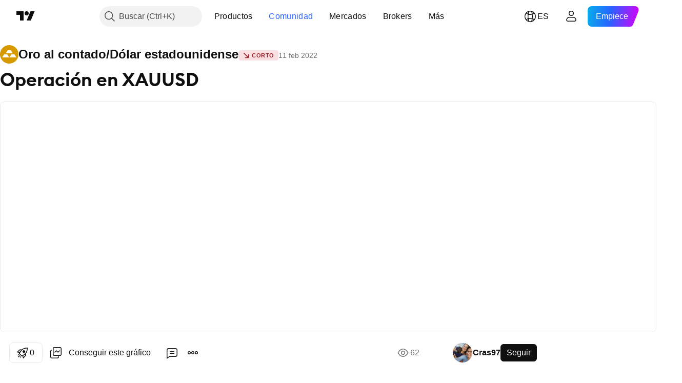

--- FILE ---
content_type: text/html; charset=utf-8
request_url: https://es.tradingview.com/chart/XAUUSD/3tj5baLW/
body_size: 113945
content:


<!DOCTYPE html>
<html lang="es" dir="ltr" class="is-not-authenticated is-not-pro  theme-light"
 data-theme="light">
<head><meta charset="utf-8" />
<meta name="viewport" content="width=device-width, initial-scale=1.0, maximum-scale=1.0, minimum-scale=1.0, user-scalable=no">	<script nonce="khSyoAaMHmQlLX2axXkJEg==">window.initData = {};</script><title>Operación en XAUUSD para FOREXCOM:XAUUSD de Cras97 — TradingView</title>
<!-- { block promo_footer_css_bundle } -->
		<!-- { render_css_bundle('promo_footer') } -->
		<link crossorigin="anonymous" href="https://static.tradingview.com/static/bundles/15992.6ab8fddbbeec572ad16b.css" rel="stylesheet" type="text/css"/>
	<!-- { endblock promo_footer_css_bundle } -->

	<!-- { block personal_css_bundle } -->
		<!-- render_css_bundle('base') -->
		<link crossorigin="anonymous" href="https://static.tradingview.com/static/bundles/7204.bd4a617f902d8e4336d7.css" rel="stylesheet" type="text/css"/>
<link crossorigin="anonymous" href="https://static.tradingview.com/static/bundles/77196.1ee43ed7cda5d814dba7.css" rel="stylesheet" type="text/css"/>
<link crossorigin="anonymous" href="https://static.tradingview.com/static/bundles/12874.2243f526973e835a8777.css" rel="stylesheet" type="text/css"/>
<link crossorigin="anonymous" href="https://static.tradingview.com/static/bundles/20541.ffebbd5b14e162a70fac.css" rel="stylesheet" type="text/css"/>
<link crossorigin="anonymous" href="https://static.tradingview.com/static/bundles/22691.df517de208b59f042c3b.css" rel="stylesheet" type="text/css"/>
<link crossorigin="anonymous" href="https://static.tradingview.com/static/bundles/72834.146c7925be9f43c9c767.css" rel="stylesheet" type="text/css"/>
<link crossorigin="anonymous" href="https://static.tradingview.com/static/bundles/6656.0e277b504c24d73f6420.css" rel="stylesheet" type="text/css"/>
<link crossorigin="anonymous" href="https://static.tradingview.com/static/bundles/97406.a24aa84d5466dfc219e3.css" rel="stylesheet" type="text/css"/>
<link crossorigin="anonymous" href="https://static.tradingview.com/static/bundles/51307.bb4e309d13e8ea654e19.css" rel="stylesheet" type="text/css"/>
<link crossorigin="anonymous" href="https://static.tradingview.com/static/bundles/62560.c8a32e4a427c0c57131c.css" rel="stylesheet" type="text/css"/>
<link crossorigin="anonymous" href="https://static.tradingview.com/static/bundles/28415.e6caff1a47a6c8a0f783.css" rel="stylesheet" type="text/css"/>
<link crossorigin="anonymous" href="https://static.tradingview.com/static/bundles/78820.3dc3168a8005e8c156fe.css" rel="stylesheet" type="text/css"/>
<link crossorigin="anonymous" href="https://static.tradingview.com/static/bundles/30608.1b5e0eb056a8145e2004.css" rel="stylesheet" type="text/css"/>
<link crossorigin="anonymous" href="https://static.tradingview.com/static/bundles/4857.2a0b835c9459f5e8f334.css" rel="stylesheet" type="text/css"/>
<link crossorigin="anonymous" href="https://static.tradingview.com/static/bundles/60733.515b38c2fad56295e0d7.css" rel="stylesheet" type="text/css"/>
<link crossorigin="anonymous" href="https://static.tradingview.com/static/bundles/94584.053cede951b9d64dea44.css" rel="stylesheet" type="text/css"/>
<link crossorigin="anonymous" href="https://static.tradingview.com/static/bundles/52294.8c6373aa92664b86de9e.css" rel="stylesheet" type="text/css"/>
<link crossorigin="anonymous" href="https://static.tradingview.com/static/bundles/56167.a33c76f5549cc7102e61.css" rel="stylesheet" type="text/css"/>
<link crossorigin="anonymous" href="https://static.tradingview.com/static/bundles/72373.cdd20397318c8a54ee02.css" rel="stylesheet" type="text/css"/>
<link crossorigin="anonymous" href="https://static.tradingview.com/static/bundles/68820.b0c44555783cdd4786b8.css" rel="stylesheet" type="text/css"/>
<link crossorigin="anonymous" href="https://static.tradingview.com/static/bundles/39394.1f12e32e6d4c4b83fe10.css" rel="stylesheet" type="text/css"/>
<link crossorigin="anonymous" href="https://static.tradingview.com/static/bundles/28562.e29096bd778450adbd58.css" rel="stylesheet" type="text/css"/>
<link crossorigin="anonymous" href="https://static.tradingview.com/static/bundles/19934.288c07086ff109a1d327.css" rel="stylesheet" type="text/css"/>
<link crossorigin="anonymous" href="https://static.tradingview.com/static/bundles/5911.5f96f6b3c550d3f0da23.css" rel="stylesheet" type="text/css"/>
<link crossorigin="anonymous" href="https://static.tradingview.com/static/bundles/6133.2dae60a90526a493d165.css" rel="stylesheet" type="text/css"/>
<link crossorigin="anonymous" href="https://static.tradingview.com/static/bundles/30331.cec6b9b458e103483d37.css" rel="stylesheet" type="text/css"/>
<link crossorigin="anonymous" href="https://static.tradingview.com/static/bundles/45207.4c0489c8756499c78a5e.css" rel="stylesheet" type="text/css"/>
<link crossorigin="anonymous" href="https://static.tradingview.com/static/bundles/17644.53a8a16a13c65b9ef1b6.css" rel="stylesheet" type="text/css"/>
<link crossorigin="anonymous" href="https://static.tradingview.com/static/bundles/5347.66e97921f2de4965604d.css" rel="stylesheet" type="text/css"/>
<link crossorigin="anonymous" href="https://static.tradingview.com/static/bundles/90145.8b74b8d86218eec14871.css" rel="stylesheet" type="text/css"/>
<link crossorigin="anonymous" href="https://static.tradingview.com/static/bundles/59334.4a832facb7e57c5e13f3.css" rel="stylesheet" type="text/css"/>
<link crossorigin="anonymous" href="https://static.tradingview.com/static/bundles/91361.140a08c3b11237f684ec.css" rel="stylesheet" type="text/css"/>
<link crossorigin="anonymous" href="https://static.tradingview.com/static/bundles/3691.a607e1947cc1d6442aef.css" rel="stylesheet" type="text/css"/>
<link crossorigin="anonymous" href="https://static.tradingview.com/static/bundles/79248.b085e41549ac76222ff0.css" rel="stylesheet" type="text/css"/>
<link crossorigin="anonymous" href="https://static.tradingview.com/static/bundles/17675.7322b9d581c3bd767a8f.css" rel="stylesheet" type="text/css"/>
	<!-- { endblock personal_css_bundle } -->

	<!-- { block extra_styles } -->
	<link crossorigin="anonymous" href="https://static.tradingview.com/static/bundles/26184.a8e87c60a250a6212b03.css" rel="stylesheet" type="text/css"/>
<link crossorigin="anonymous" href="https://static.tradingview.com/static/bundles/62419.12891bfbb287744d3a89.css" rel="stylesheet" type="text/css"/>
<link crossorigin="anonymous" href="https://static.tradingview.com/static/bundles/32078.4dd8f716b361ea76fac9.css" rel="stylesheet" type="text/css"/>
<link crossorigin="anonymous" href="https://static.tradingview.com/static/bundles/50370.a1a91e4e3b8d4d56af6a.css" rel="stylesheet" type="text/css"/>
<link crossorigin="anonymous" href="https://static.tradingview.com/static/bundles/29903.89b41c884d5213432809.css" rel="stylesheet" type="text/css"/>
<link crossorigin="anonymous" href="https://static.tradingview.com/static/bundles/24840.08865a24cd22e705a127.css" rel="stylesheet" type="text/css"/>
<link crossorigin="anonymous" href="https://static.tradingview.com/static/bundles/61504.303d3d3a2eef8a440230.css" rel="stylesheet" type="text/css"/>
<link crossorigin="anonymous" href="https://static.tradingview.com/static/bundles/84592.9ad3142f13630874398c.css" rel="stylesheet" type="text/css"/>
<link crossorigin="anonymous" href="https://static.tradingview.com/static/bundles/84509.b78aa0f889805782a114.css" rel="stylesheet" type="text/css"/>
<link crossorigin="anonymous" href="https://static.tradingview.com/static/bundles/68650.e664998b1025f8944a19.css" rel="stylesheet" type="text/css"/>
<link crossorigin="anonymous" href="https://static.tradingview.com/static/bundles/62156.ce7b2959f31f83034b45.css" rel="stylesheet" type="text/css"/>
<link crossorigin="anonymous" href="https://static.tradingview.com/static/bundles/58572.dad95b9e4df028f98405.css" rel="stylesheet" type="text/css"/>
<link crossorigin="anonymous" href="https://static.tradingview.com/static/bundles/86459.a94905aa773ec52c64fa.css" rel="stylesheet" type="text/css"/>
<link crossorigin="anonymous" href="https://static.tradingview.com/static/bundles/87828.b5acda22a891bd0b8b78.css" rel="stylesheet" type="text/css"/>
<link crossorigin="anonymous" href="https://static.tradingview.com/static/bundles/81350.86c68c4067216e42a0f1.css" rel="stylesheet" type="text/css"/>
<link crossorigin="anonymous" href="https://static.tradingview.com/static/bundles/27877.826c38517eae6571304f.css" rel="stylesheet" type="text/css"/>
<link crossorigin="anonymous" href="https://static.tradingview.com/static/bundles/56254.a23f3ec5b836024b605b.css" rel="stylesheet" type="text/css"/>
<link crossorigin="anonymous" href="https://static.tradingview.com/static/bundles/18013.0655ac40c6882bf9e438.css" rel="stylesheet" type="text/css"/>
<link crossorigin="anonymous" href="https://static.tradingview.com/static/bundles/88936.d49d6f461c53e70b38bc.css" rel="stylesheet" type="text/css"/>
<link crossorigin="anonymous" href="https://static.tradingview.com/static/bundles/54123.b37eaf239cea1a4a4b98.css" rel="stylesheet" type="text/css"/>
<link crossorigin="anonymous" href="https://static.tradingview.com/static/bundles/3406.24a50d99637b4e3bf9e7.css" rel="stylesheet" type="text/css"/>
<link crossorigin="anonymous" href="https://static.tradingview.com/static/bundles/14544.83eca2c4704f4649b7a3.css" rel="stylesheet" type="text/css"/>
<link crossorigin="anonymous" href="https://static.tradingview.com/static/bundles/31069.c75dd2e4bc4003a8d3c6.css" rel="stylesheet" type="text/css"/>
<link crossorigin="anonymous" href="https://static.tradingview.com/static/bundles/67877.2fb5f6f3eb739c16078d.css" rel="stylesheet" type="text/css"/>
<link crossorigin="anonymous" href="https://static.tradingview.com/static/bundles/50553.3ab347d4bc9cadf8d238.css" rel="stylesheet" type="text/css"/>
<link crossorigin="anonymous" href="https://static.tradingview.com/static/bundles/75070.42c5ad63db6e22dd1780.css" rel="stylesheet" type="text/css"/>
<link crossorigin="anonymous" href="https://static.tradingview.com/static/bundles/11285.2ad4e54f72ca1dbe5a12.css" rel="stylesheet" type="text/css"/>
<link crossorigin="anonymous" href="https://static.tradingview.com/static/bundles/85379.e2d0f6189d763981c46b.css" rel="stylesheet" type="text/css"/>
<link crossorigin="anonymous" href="https://static.tradingview.com/static/bundles/62882.bb7416e25ce047652be6.css" rel="stylesheet" type="text/css"/>
<link crossorigin="anonymous" href="https://static.tradingview.com/static/bundles/14142.fa043cf9d22075746ca7.css" rel="stylesheet" type="text/css"/>
<link crossorigin="anonymous" href="https://static.tradingview.com/static/bundles/70835.249d27fbf7cfdf5dfd83.css" rel="stylesheet" type="text/css"/>
<link crossorigin="anonymous" href="https://static.tradingview.com/static/bundles/92124.5845fa80448b407d32ec.css" rel="stylesheet" type="text/css"/>
<link crossorigin="anonymous" href="https://static.tradingview.com/static/bundles/98703.a2b02fc165a1c32d442e.css" rel="stylesheet" type="text/css"/>
<link crossorigin="anonymous" href="https://static.tradingview.com/static/bundles/65644.82e6d18dc48a569d26eb.css" rel="stylesheet" type="text/css"/>
<link crossorigin="anonymous" href="https://static.tradingview.com/static/bundles/5605.7992e8c447118cda6e67.css" rel="stylesheet" type="text/css"/>
<link crossorigin="anonymous" href="https://static.tradingview.com/static/bundles/57014.5d64ece78149214e8812.css" rel="stylesheet" type="text/css"/>
<link crossorigin="anonymous" href="https://static.tradingview.com/static/bundles/96133.507ceb094fe735b3e439.css" rel="stylesheet" type="text/css"/>
<link crossorigin="anonymous" href="https://static.tradingview.com/static/bundles/85992.24dc3e7280c9494642a6.css" rel="stylesheet" type="text/css"/>
<link crossorigin="anonymous" href="https://static.tradingview.com/static/bundles/52665.005deab1142faaf7462d.css" rel="stylesheet" type="text/css"/>
<link crossorigin="anonymous" href="https://static.tradingview.com/static/bundles/96614.aa36a3e7cbd35864ab1c.css" rel="stylesheet" type="text/css"/>
<link crossorigin="anonymous" href="https://static.tradingview.com/static/bundles/78698.9e07627cdc60a2c13dc3.css" rel="stylesheet" type="text/css"/>
<link crossorigin="anonymous" href="https://static.tradingview.com/static/bundles/96946.664cb7df376aef027378.css" rel="stylesheet" type="text/css"/>
<link crossorigin="anonymous" href="https://static.tradingview.com/static/bundles/94425.e8a11b1164ed8f31863d.css" rel="stylesheet" type="text/css"/>
<link crossorigin="anonymous" href="https://static.tradingview.com/static/bundles/30931.b2e7517523adce965dba.css" rel="stylesheet" type="text/css"/>
<link crossorigin="anonymous" href="https://static.tradingview.com/static/bundles/13619.8ac06c6d6672271c5f68.css" rel="stylesheet" type="text/css"/>
<link crossorigin="anonymous" href="https://static.tradingview.com/static/bundles/12748.199034cf25af72be11eb.css" rel="stylesheet" type="text/css"/>
<link crossorigin="anonymous" href="https://static.tradingview.com/static/bundles/66857.843c3e887cfdf130d542.css" rel="stylesheet" type="text/css"/>
<link crossorigin="anonymous" href="https://static.tradingview.com/static/bundles/18350.e409f558fe163ea9a3de.css" rel="stylesheet" type="text/css"/>
<link crossorigin="anonymous" href="https://static.tradingview.com/static/bundles/92112.db4c9d5652778b489aaa.css" rel="stylesheet" type="text/css"/>
<link crossorigin="anonymous" href="https://static.tradingview.com/static/bundles/68448.f611cd4d950c54a2caec.css" rel="stylesheet" type="text/css"/>
<link crossorigin="anonymous" href="https://static.tradingview.com/static/bundles/24309.848f88391da875ceb2a3.css" rel="stylesheet" type="text/css"/>
<link crossorigin="anonymous" href="https://static.tradingview.com/static/bundles/32388.e2ac42d074266d6f4cc4.css" rel="stylesheet" type="text/css"/>
<link crossorigin="anonymous" href="https://static.tradingview.com/static/bundles/2298.e4906aeeda8c192efa8f.css" rel="stylesheet" type="text/css"/>
<link crossorigin="anonymous" href="https://static.tradingview.com/static/bundles/6811.4ca141638fbeaa002769.css" rel="stylesheet" type="text/css"/>
<link crossorigin="anonymous" href="https://static.tradingview.com/static/bundles/34022.f218afa7d02ef496982b.css" rel="stylesheet" type="text/css"/>
<link crossorigin="anonymous" href="https://static.tradingview.com/static/bundles/9313.ef5d27e92eb3d48dab23.css" rel="stylesheet" type="text/css"/>
<link crossorigin="anonymous" href="https://static.tradingview.com/static/bundles/87844.a89d3d49f869720ebbba.css" rel="stylesheet" type="text/css"/>
<link crossorigin="anonymous" href="https://static.tradingview.com/static/bundles/79780.84d89360ede6a350ded3.css" rel="stylesheet" type="text/css"/>
<link crossorigin="anonymous" href="https://static.tradingview.com/static/bundles/50694.e8c29c22063c80408cca.css" rel="stylesheet" type="text/css"/>
<link crossorigin="anonymous" href="https://static.tradingview.com/static/bundles/22969.c32eeb1152afcd97b12e.css" rel="stylesheet" type="text/css"/>
<link crossorigin="anonymous" href="https://static.tradingview.com/static/bundles/83580.fdc9454547343089f3c6.css" rel="stylesheet" type="text/css"/>
<link crossorigin="anonymous" href="https://static.tradingview.com/static/bundles/20789.ab5c2b3cb921527e4170.css" rel="stylesheet" type="text/css"/>
<link crossorigin="anonymous" href="https://static.tradingview.com/static/bundles/29592.6154c4943032cbc1f19b.css" rel="stylesheet" type="text/css"/>
<link crossorigin="anonymous" href="https://static.tradingview.com/static/bundles/31916.57160ac113283e720311.css" rel="stylesheet" type="text/css"/>
<link crossorigin="anonymous" href="https://static.tradingview.com/static/bundles/55174.dc96c4d047ce06b033ba.css" rel="stylesheet" type="text/css"/>
<link crossorigin="anonymous" href="https://static.tradingview.com/static/bundles/5969.21c839e51d9fe09bc1ad.css" rel="stylesheet" type="text/css"/>
<link crossorigin="anonymous" href="https://static.tradingview.com/static/bundles/83332.323d337a96ea2d0d1f5b.css" rel="stylesheet" type="text/css"/>
<link crossorigin="anonymous" href="https://static.tradingview.com/static/bundles/26149.58e3d28c4207f0232d45.css" rel="stylesheet" type="text/css"/>
<link crossorigin="anonymous" href="https://static.tradingview.com/static/bundles/5769.b3335017ad0d222109e8.css" rel="stylesheet" type="text/css"/>
<link crossorigin="anonymous" href="https://static.tradingview.com/static/bundles/49022.455c0a58d3762d16e782.css" rel="stylesheet" type="text/css"/>
<link crossorigin="anonymous" href="https://static.tradingview.com/static/bundles/38582.2b62a108282b3e90d95c.css" rel="stylesheet" type="text/css"/>
<link crossorigin="anonymous" href="https://static.tradingview.com/static/bundles/15001.aa02a2d96f821d501dba.css" rel="stylesheet" type="text/css"/>
<link crossorigin="anonymous" href="https://static.tradingview.com/static/bundles/75432.cee64bd18eb72dd37b3d.css" rel="stylesheet" type="text/css"/>
<link crossorigin="anonymous" href="https://static.tradingview.com/static/bundles/43165.f500e435f461fabe05f6.css" rel="stylesheet" type="text/css"/>
<link crossorigin="anonymous" href="https://static.tradingview.com/static/bundles/70571.51824f94f04f357f27ed.css" rel="stylesheet" type="text/css"/>
<link crossorigin="anonymous" href="https://static.tradingview.com/static/bundles/6695.1ea7d74fa789f5e3b9c4.css" rel="stylesheet" type="text/css"/>
<link crossorigin="anonymous" href="https://static.tradingview.com/static/bundles/42734.28212819357e05bc15ab.css" rel="stylesheet" type="text/css"/>
<link crossorigin="anonymous" href="https://static.tradingview.com/static/bundles/97915.5b2ef44e883aedf9ee07.css" rel="stylesheet" type="text/css"/>
<link crossorigin="anonymous" href="https://static.tradingview.com/static/bundles/35229.f7d16c2e8bbca89e1d2b.css" rel="stylesheet" type="text/css"/>
<link crossorigin="anonymous" href="https://static.tradingview.com/static/bundles/49468.bd38a05bcbe9f63005d5.css" rel="stylesheet" type="text/css"/>
<link crossorigin="anonymous" href="https://static.tradingview.com/static/bundles/16543.7bcb96fa677df6654c99.css" rel="stylesheet" type="text/css"/>
<link crossorigin="anonymous" href="https://static.tradingview.com/static/bundles/78076.434b6268f44aba75e190.css" rel="stylesheet" type="text/css"/>
<link crossorigin="anonymous" href="https://static.tradingview.com/static/bundles/68844.52241fb1c81e27787e36.css" rel="stylesheet" type="text/css"/>
<link crossorigin="anonymous" href="https://static.tradingview.com/static/bundles/78806.af4707505f695c7b7e7e.css" rel="stylesheet" type="text/css"/>
<link crossorigin="anonymous" href="https://static.tradingview.com/static/bundles/67957.26bd3f4dca9113e5bd92.css" rel="stylesheet" type="text/css"/>
<link crossorigin="anonymous" href="https://static.tradingview.com/static/bundles/95626.0b382ed55589e98e3418.css" rel="preload" as="style"/>
<link crossorigin="anonymous" href="https://static.tradingview.com/static/bundles/4876.8876d8fb744d67484f1f.css" rel="preload" as="style"/>
<link crossorigin="anonymous" href="https://static.tradingview.com/static/bundles/79185.94b15842cd307f061854.css" rel="preload" as="style"/>
<link crossorigin="anonymous" href="https://static.tradingview.com/static/bundles/49822.f499cfafbc0a791ec49e.css" rel="preload" as="style"/>
	<!-- { endblock extra_styles } --><script nonce="khSyoAaMHmQlLX2axXkJEg==">
	window.locale = 'es';
	window.language = 'es';
</script>
	<!-- { block promo_footer_js_bundle } -->
		<!-- { render_js_bundle('promo_footer') } -->
		<link crossorigin="anonymous" href="https://static.tradingview.com/static/bundles/es.63639.893104679743cfdc6eb0.js" rel="preload" as="script"/>
<link crossorigin="anonymous" href="https://static.tradingview.com/static/bundles/25096.92bda83ae2bfdec74d91.js" rel="preload" as="script"/>
<link crossorigin="anonymous" href="https://static.tradingview.com/static/bundles/promo_footer.d732748b4425f543f32d.js" rel="preload" as="script"/><script crossorigin="anonymous" src="https://static.tradingview.com/static/bundles/es.63639.893104679743cfdc6eb0.js" defer></script>
<script crossorigin="anonymous" src="https://static.tradingview.com/static/bundles/25096.92bda83ae2bfdec74d91.js" defer></script>
<script crossorigin="anonymous" src="https://static.tradingview.com/static/bundles/promo_footer.d732748b4425f543f32d.js" defer></script>
	<!-- { endblock promo_footer_js_bundle } -->

	<!-- { block personal_js_bundle } -->
		<!-- render_js_bundle('base') -->
		<link crossorigin="anonymous" href="https://static.tradingview.com/static/bundles/runtime.5cff48ae4c51799572c6.js" rel="preload" as="script"/>
<link crossorigin="anonymous" href="https://static.tradingview.com/static/bundles/es.11389.2b9c5a4a377923252369.js" rel="preload" as="script"/>
<link crossorigin="anonymous" href="https://static.tradingview.com/static/bundles/32227.d826c45d2d27f2ff4314.js" rel="preload" as="script"/>
<link crossorigin="anonymous" href="https://static.tradingview.com/static/bundles/77507.fb006c0c7a02051cf5cd.js" rel="preload" as="script"/>
<link crossorigin="anonymous" href="https://static.tradingview.com/static/bundles/22665.478e72b4af5ae0c375ec.js" rel="preload" as="script"/>
<link crossorigin="anonymous" href="https://static.tradingview.com/static/bundles/12886.7be7542f140baf734d79.js" rel="preload" as="script"/>
<link crossorigin="anonymous" href="https://static.tradingview.com/static/bundles/22023.035d84389dc598280aca.js" rel="preload" as="script"/>
<link crossorigin="anonymous" href="https://static.tradingview.com/static/bundles/2373.7f1c5f402e07b6f9d0b4.js" rel="preload" as="script"/>
<link crossorigin="anonymous" href="https://static.tradingview.com/static/bundles/62134.57ec9cb3f1548c6e710a.js" rel="preload" as="script"/>
<link crossorigin="anonymous" href="https://static.tradingview.com/static/bundles/1620.cf91b3df49fde2229d37.js" rel="preload" as="script"/>
<link crossorigin="anonymous" href="https://static.tradingview.com/static/bundles/68134.53b8dc667ab093512b37.js" rel="preload" as="script"/>
<link crossorigin="anonymous" href="https://static.tradingview.com/static/bundles/93243.d16dcf8fc50e14d67819.js" rel="preload" as="script"/>
<link crossorigin="anonymous" href="https://static.tradingview.com/static/bundles/42118.dff7a71e333e9d8d8929.js" rel="preload" as="script"/>
<link crossorigin="anonymous" href="https://static.tradingview.com/static/bundles/32378.b87f7c1aed020f9c3427.js" rel="preload" as="script"/>
<link crossorigin="anonymous" href="https://static.tradingview.com/static/bundles/29138.7f85e2418196e920beee.js" rel="preload" as="script"/>
<link crossorigin="anonymous" href="https://static.tradingview.com/static/bundles/23298.0b1a2a8df7ae6c4f9aff.js" rel="preload" as="script"/>
<link crossorigin="anonymous" href="https://static.tradingview.com/static/bundles/91834.9821cb5b05c24e07d017.js" rel="preload" as="script"/>
<link crossorigin="anonymous" href="https://static.tradingview.com/static/bundles/89095.8f0ef59dea5487949a51.js" rel="preload" as="script"/>
<link crossorigin="anonymous" href="https://static.tradingview.com/static/bundles/70241.8681b0461bf728193324.js" rel="preload" as="script"/>
<link crossorigin="anonymous" href="https://static.tradingview.com/static/bundles/base.4fd56e51e522a2ccc9a7.js" rel="preload" as="script"/><script crossorigin="anonymous" src="https://static.tradingview.com/static/bundles/runtime.5cff48ae4c51799572c6.js" defer></script>
<script crossorigin="anonymous" src="https://static.tradingview.com/static/bundles/es.11389.2b9c5a4a377923252369.js" defer></script>
<script crossorigin="anonymous" src="https://static.tradingview.com/static/bundles/32227.d826c45d2d27f2ff4314.js" defer></script>
<script crossorigin="anonymous" src="https://static.tradingview.com/static/bundles/77507.fb006c0c7a02051cf5cd.js" defer></script>
<script crossorigin="anonymous" src="https://static.tradingview.com/static/bundles/22665.478e72b4af5ae0c375ec.js" defer></script>
<script crossorigin="anonymous" src="https://static.tradingview.com/static/bundles/12886.7be7542f140baf734d79.js" defer></script>
<script crossorigin="anonymous" src="https://static.tradingview.com/static/bundles/22023.035d84389dc598280aca.js" defer></script>
<script crossorigin="anonymous" src="https://static.tradingview.com/static/bundles/2373.7f1c5f402e07b6f9d0b4.js" defer></script>
<script crossorigin="anonymous" src="https://static.tradingview.com/static/bundles/62134.57ec9cb3f1548c6e710a.js" defer></script>
<script crossorigin="anonymous" src="https://static.tradingview.com/static/bundles/1620.cf91b3df49fde2229d37.js" defer></script>
<script crossorigin="anonymous" src="https://static.tradingview.com/static/bundles/68134.53b8dc667ab093512b37.js" defer></script>
<script crossorigin="anonymous" src="https://static.tradingview.com/static/bundles/93243.d16dcf8fc50e14d67819.js" defer></script>
<script crossorigin="anonymous" src="https://static.tradingview.com/static/bundles/42118.dff7a71e333e9d8d8929.js" defer></script>
<script crossorigin="anonymous" src="https://static.tradingview.com/static/bundles/32378.b87f7c1aed020f9c3427.js" defer></script>
<script crossorigin="anonymous" src="https://static.tradingview.com/static/bundles/29138.7f85e2418196e920beee.js" defer></script>
<script crossorigin="anonymous" src="https://static.tradingview.com/static/bundles/23298.0b1a2a8df7ae6c4f9aff.js" defer></script>
<script crossorigin="anonymous" src="https://static.tradingview.com/static/bundles/91834.9821cb5b05c24e07d017.js" defer></script>
<script crossorigin="anonymous" src="https://static.tradingview.com/static/bundles/89095.8f0ef59dea5487949a51.js" defer></script>
<script crossorigin="anonymous" src="https://static.tradingview.com/static/bundles/70241.8681b0461bf728193324.js" defer></script>
<script crossorigin="anonymous" src="https://static.tradingview.com/static/bundles/base.4fd56e51e522a2ccc9a7.js" defer></script>
	<!-- { endblock personal_js_bundle } -->

	<!-- { block additional_js_bundle } -->
	<!-- { endblock additional_js_bundle } -->	<script nonce="khSyoAaMHmQlLX2axXkJEg==">
		window.initData = window.initData || {};
		window.initData.theme = "light";
			(()=>{"use strict";const t=/(?:^|;)\s*theme=(dark|light)(?:;|$)|$/.exec(document.cookie)[1];t&&(document.documentElement.classList.toggle("theme-dark","dark"===t),document.documentElement.classList.toggle("theme-light","light"===t),document.documentElement.dataset.theme=t,window.initData=window.initData||{},window.initData.theme=t)})();
	</script>
	<script nonce="khSyoAaMHmQlLX2axXkJEg==">
		(()=>{"use strict";"undefined"!=typeof window&&"undefined"!=typeof navigator&&/mac/i.test(navigator.platform)&&document.documentElement.classList.add("mac_os_system")})();
	</script>

	<script nonce="khSyoAaMHmQlLX2axXkJEg==">var environment = "battle";
		window.WS_HOST_PING_REQUIRED = true;
		window.BUILD_TIME = "2026-01-21T09:00:34";
		window.WEBSOCKET_HOST = "data.tradingview.com";
		window.WEBSOCKET_PRO_HOST = "prodata.tradingview.com";
		window.WEBSOCKET_HOST_FOR_DEEP_BACKTESTING = "history-data.tradingview.com";
		window.WIDGET_HOST = "https://www.tradingview-widget.com";
		window.TradingView = window.TradingView || {};
	</script>

	<link rel="conversions-config" href="https://s3.tradingview.com/conversions_es.json">
	<link rel="metrics-config" href="https://scanner-backend.tradingview.com/enum/ordered?id=metrics_full_name,metrics&lang=es&label-product=ytm-metrics-plan.json" crossorigin>

	<script nonce="khSyoAaMHmQlLX2axXkJEg==">
		(()=>{"use strict";function e(e,t=!1){const{searchParams:n}=new URL(String(location));let s="true"===n.get("mobileapp_new"),o="true"===n.get("mobileapp");if(!t){const e=function(e){const t=e+"=",n=document.cookie.split(";");for(let e=0;e<n.length;e++){let s=n[e];for(;" "===s.charAt(0);)s=s.substring(1,s.length);if(0===s.indexOf(t))return s.substring(t.length,s.length)}return null}("tv_app")||"";s||=["android","android_nps"].includes(e),o||="ios"===e}return!("new"!==e&&"any"!==e||!s)||!("new"===e||!o)}const t="undefined"!=typeof window&&"undefined"!=typeof navigator,n=t&&"ontouchstart"in window,s=(t&&n&&window,t&&(n||navigator.maxTouchPoints),t&&window.chrome&&window.chrome.runtime,t&&window.navigator.userAgent.toLowerCase().indexOf("firefox"),t&&/\sEdge\/\d\d\b/.test(navigator.userAgent),t&&Boolean(navigator.vendor)&&navigator.vendor.indexOf("Apple")>-1&&-1===navigator.userAgent.indexOf("CriOS")&&navigator.userAgent.indexOf("FxiOS"),t&&/mac/i.test(navigator.platform),t&&/Win32|Win64/i.test(navigator.platform),t&&/Linux/i.test(navigator.platform),t&&/Android/i.test(navigator.userAgent)),o=t&&/BlackBerry/i.test(navigator.userAgent),i=t&&/iPhone|iPad|iPod/.test(navigator.platform),c=t&&/Opera Mini/i.test(navigator.userAgent),r=t&&("MacIntel"===navigator.platform&&navigator.maxTouchPoints>1||/iPad/.test(navigator.platform)),a=s||o||i||c,h=window.TradingView=window.TradingView||{};const _={Android:()=>s,BlackBerry:()=>o,iOS:()=>i,Opera:()=>c,isIPad:()=>r,any:()=>a};h.isMobile=_;const l=new Map;function d(){const e=window.location.pathname,t=window.location.host,n=`${t}${e}`;return l.has(n)||l.set(n,function(e,t){const n=["^widget-docs"];for(const e of n)if(new RegExp(e).test(t))return!0;const s=["^widgetembed/?$","^cmewidgetembed/?$","^([0-9a-zA-Z-]+)/widgetembed/?$","^([0-9a-zA-Z-]+)/widgetstatic/?$","^([0-9a-zA-Z-]+)?/?mediumwidgetembed/?$","^twitter-chart/?$","^telegram/chart/?$","^embed/([0-9a-zA-Z]{8})/?$","^widgetpopup/?$","^extension/?$","^idea-popup/?$","^hotlistswidgetembed/?$","^([0-9a-zA-Z-]+)/hotlistswidgetembed/?$","^marketoverviewwidgetembed/?$","^([0-9a-zA-Z-]+)/marketoverviewwidgetembed/?$","^eventswidgetembed/?$","^tickerswidgetembed/?$","^forexcrossrateswidgetembed/?$","^forexheatmapwidgetembed/?$","^marketquoteswidgetembed/?$","^screenerwidget/?$","^cryptomktscreenerwidget/?$","^([0-9a-zA-Z-]+)/cryptomktscreenerwidget/?$","^([0-9a-zA-Z-]+)/marketquoteswidgetembed/?$","^technical-analysis-widget-embed/$","^singlequotewidgetembed/?$","^([0-9a-zA-Z-]+)/singlequotewidgetembed/?$","^embed-widget/([0-9a-zA-Z-]+)/(([0-9a-zA-Z-]+)/)?$","^widget-docs/([0-9a-zA-Z-]+)/([0-9a-zA-Z-/]+)?$"],o=e.replace(/^\//,"");let i;for(let e=s.length-1;e>=0;e--)if(i=new RegExp(s[e]),i.test(o))return!0;return!1}(e,t)),l.get(n)??!1}h.onWidget=d;const g=()=>{},u="~m~";class m{constructor(e,t={}){this.sessionid=null,this.connected=!1,this._timeout=null,this._base=e,this._options={timeout:t.timeout||2e4,connectionType:t.connectionType}}connect(){this._socket=new WebSocket(this._prepareUrl()),this._socket.onmessage=e=>{
if("string"!=typeof e.data)throw new TypeError(`The WebSocket message should be a string. Recieved ${Object.prototype.toString.call(e.data)}`);this._onData(e.data)},this._socket.onclose=this._onClose.bind(this),this._socket.onerror=this._onError.bind(this)}send(e){this._socket&&this._socket.send(this._encode(e))}disconnect(){this._clearIdleTimeout(),this._socket&&(this._socket.onmessage=g,this._socket.onclose=g,this._socket.onerror=g,this._socket.close())}_clearIdleTimeout(){null!==this._timeout&&(clearTimeout(this._timeout),this._timeout=null)}_encode(e){let t,n="";const s=Array.isArray(e)?e:[e],o=s.length;for(let e=0;e<o;e++)t=null===s[e]||void 0===s[e]?"":m._stringify(s[e]),n+=u+t.length+u+t;return n}_decode(e){const t=[];let n,s;do{if(e.substring(0,3)!==u)return t;n="",s="";const o=(e=e.substring(3)).length;for(let t=0;t<o;t++){if(s=Number(e.substring(t,t+1)),Number(e.substring(t,t+1))!==s){e=e.substring(n.length+3),n=Number(n);break}n+=s}t.push(e.substring(0,n)),e=e.substring(n)}while(""!==e);return t}_onData(e){this._setTimeout();const t=this._decode(e),n=t.length;for(let e=0;e<n;e++)this._onMessage(t[e])}_setTimeout(){this._clearIdleTimeout(),this._timeout=setTimeout(this._onTimeout.bind(this),this._options.timeout)}_onTimeout(){this.disconnect(),this._onDisconnect({code:4e3,reason:"socket.io timeout",wasClean:!1})}_onMessage(e){this.sessionid?this._checkIfHeartbeat(e)?this._onHeartbeat(e.slice(3)):this._checkIfJson(e)?this._base.onMessage(JSON.parse(e.slice(3))):this._base.onMessage(e):(this.sessionid=e,this._onConnect())}_checkIfHeartbeat(e){return this._checkMessageType(e,"h")}_checkIfJson(e){return this._checkMessageType(e,"j")}_checkMessageType(e,t){return e.substring(0,3)==="~"+t+"~"}_onHeartbeat(e){this.send("~h~"+e)}_onConnect(){this.connected=!0,this._base.onConnect()}_onDisconnect(e){this._clear(),this._base.onDisconnect(e),this.sessionid=null}_clear(){this.connected=!1}_prepareUrl(){const t=w(this._base.host);if(t.pathname+="socket.io/websocket",t.protocol="wss:",t.searchParams.append("from",window.location.pathname.slice(1,50)),t.searchParams.append("date",window.BUILD_TIME||""),e("any")&&t.searchParams.append("client","mobile"),this._options.connectionType&&t.searchParams.append("type",this._options.connectionType),window.WEBSOCKET_PARAMS_ANALYTICS){const{ws_page_uri:e,ws_ancestor_origin:n}=window.WEBSOCKET_PARAMS_ANALYTICS;e&&t.searchParams.append("page-uri",e),n&&t.searchParams.append("ancestor-origin",n)}const n=window.location.search.includes("widget_token")||window.location.hash.includes("widget_token");return d()||n||t.searchParams.append("auth","sessionid"),t.href}_onClose(e){this._clearIdleTimeout(),this._onDisconnect(e)}_onError(e){this._clearIdleTimeout(),this._clear(),this._base.emit("error",[e]),this.sessionid=null}static _stringify(e){return"[object Object]"===Object.prototype.toString.call(e)?"~j~"+JSON.stringify(e):String(e)}}class p{constructor(e,t){this.host=e,this._connecting=!1,this._events={},this.transport=this._getTransport(t)}isConnected(){
return!!this.transport&&this.transport.connected}isConnecting(){return this._connecting}connect(){this.isConnected()||(this._connecting&&this.disconnect(),this._connecting=!0,this.transport.connect())}send(e){this.transport&&this.transport.connected&&this.transport.send(e)}disconnect(){this.transport&&this.transport.disconnect()}on(e,t){e in this._events||(this._events[e]=[]),this._events[e].push(t)}offAll(){this._events={}}onMessage(e){this.emit("message",[e])}emit(e,t=[]){if(e in this._events){const n=this._events[e].concat(),s=n.length;for(let e=0;e<s;e++)n[e].apply(this,t)}}onConnect(){this.clear(),this.emit("connect")}onDisconnect(e){this.emit("disconnect",[e])}clear(){this._connecting=!1}_getTransport(e){return new m(this,e)}}function w(e){const t=-1!==e.indexOf("/")?new URL(e):new URL("wss://"+e);if("wss:"!==t.protocol&&"https:"!==t.protocol)throw new Error("Invalid websocket base "+e);return t.pathname.endsWith("/")||(t.pathname+="/"),t.search="",t.username="",t.password="",t}const k="undefined"!=typeof window&&Number(window.TELEMETRY_WS_ERROR_LOGS_THRESHOLD)||0;class f{constructor(e,t={}){this._queueStack=[],this._logsQueue=[],this._telemetryObjectsQueue=[],this._reconnectCount=0,this._redirectCount=0,this._errorsCount=0,this._errorsInfoSent=!1,this._connectionStart=null,this._connectionEstablished=null,this._reconnectTimeout=null,this._onlineCancellationToken=null,this._isConnectionForbidden=!1,this._initialHost=t.initialHost||null,this._suggestedHost=e,this._proHost=t.proHost,this._reconnectHost=t.reconnectHost,this._noReconnectAfterTimeout=!0===t.noReconnectAfterTimeout,this._dataRequestTimeout=t.dataRequestTimeout,this._connectionType=t.connectionType,this._doConnect(),t.pingRequired&&-1===window.location.search.indexOf("noping")&&this._startPing()}connect(){this._tryConnect()}resetCounters(){this._reconnectCount=0,this._redirectCount=0}setLogger(e,t){this._logger=e,this._getLogHistory=t,this._flushLogs()}setTelemetry(e){this._telemetry=e,this._telemetry.reportSent.subscribe(this,this._onTelemetrySent),this._flushTelemetry()}onReconnect(e){this._onReconnect=e}isConnected(){return!!this._socket&&this._socket.isConnected()}isConnecting(){return!!this._socket&&this._socket.isConnecting()}on(e,t){return!!this._socket&&("connect"===e&&this._socket.isConnected()?t():"disconnect"===e?this._disconnectCallbacks.push(t):this._socket.on(e,t),!0)}getSessionId(){return this._socket&&this._socket.transport?this._socket.transport.sessionid:null}send(e){return this.isConnected()?(this._socket.send(e),!0):(this._queueMessage(e),!1)}getConnectionEstablished(){return this._connectionEstablished}getHost(){const e=this._tryGetProHost();return null!==e?e:this._reconnectHost&&this._reconnectCount>3?this._reconnectHost:this._suggestedHost}getReconnectCount(){return this._reconnectCount}getRedirectCount(){return this._redirectCount}getConnectionStart(){return this._connectionStart}disconnect(){this._clearReconnectTimeout(),(this.isConnected()||this.isConnecting())&&(this._propagateDisconnect(),this._disconnectCallbacks=[],
this._closeSocket())}forbidConnection(){this._isConnectionForbidden=!0,this.disconnect()}allowConnection(){this._isConnectionForbidden=!1,this.connect()}isMaxRedirects(){return this._redirectCount>=20}isMaxReconnects(){return this._reconnectCount>=20}getPingInfo(){return this._pingInfo||null}_tryGetProHost(){return window.TradingView&&window.TradingView.onChartPage&&"battle"===window.environment&&!this._redirectCount&&-1===window.location.href.indexOf("ws_host")?this._initialHost?this._initialHost:void 0!==window.user&&window.user.pro_plan?this._proHost||this._suggestedHost:null:null}_queueMessage(e){0===this._queueStack.length&&this._logMessage(0,"Socket is not connected. Queued a message"),this._queueStack.push(e)}_processMessageQueue(){0!==this._queueStack.length&&(this._logMessage(0,"Processing queued messages"),this._queueStack.forEach(this.send.bind(this)),this._logMessage(0,"Processed "+this._queueStack.length+" messages"),this._queueStack=[])}_onDisconnect(e){this._noReconnectAfterTimeout||null!==this._reconnectTimeout||(this._reconnectTimeout=setTimeout(this._tryReconnect.bind(this),5e3)),this._clearOnlineCancellationToken();let t="disconnect session:"+this.getSessionId();e&&(t+=", code:"+e.code+", reason:"+e.reason,1005===e.code&&this._sendTelemetry("websocket_code_1005")),this._logMessage(0,t),this._propagateDisconnect(e),this._closeSocket(),this._queueStack=[]}_closeSocket(){null!==this._socket&&(this._socket.offAll(),this._socket.disconnect(),this._socket=null)}_logMessage(e,t){const n={method:e,message:t};this._logger?this._flushLogMessage(n):(n.message=`[${(new Date).toISOString()}] ${n.message}`,this._logsQueue.push(n))}_flushLogMessage(e){switch(e.method){case 2:this._logger.logDebug(e.message);break;case 3:this._logger.logError(e.message);break;case 0:this._logger.logInfo(e.message);break;case 1:this._logger.logNormal(e.message)}}_flushLogs(){this._flushLogMessage({method:1,message:"messages from queue. Start."}),this._logsQueue.forEach((e=>{this._flushLogMessage(e)})),this._flushLogMessage({method:1,message:"messages from queue. End."}),this._logsQueue=[]}_sendTelemetry(e,t){const n={event:e,params:t};this._telemetry?this._flushTelemetryObject(n):this._telemetryObjectsQueue.push(n)}_flushTelemetryObject(e){this._telemetry.sendChartReport(e.event,e.params,!1)}_flushTelemetry(){this._telemetryObjectsQueue.forEach((e=>{this._flushTelemetryObject(e)})),this._telemetryObjectsQueue=[]}_doConnect(){this._socket&&(this._socket.isConnected()||this._socket.isConnecting())||(this._clearOnlineCancellationToken(),this._host=this.getHost(),this._socket=new p(this._host,{timeout:this._dataRequestTimeout,connectionType:this._connectionType}),this._logMessage(0,"Connecting to "+this._host),this._bindEvents(),this._disconnectCallbacks=[],this._connectionStart=performance.now(),this._connectionEstablished=null,this._socket.connect(),performance.mark("SWSC",{detail:"Start WebSocket connection"}),this._socket.on("connect",(()=>{performance.mark("EWSC",{detail:"End WebSocket connection"}),
performance.measure("WebSocket connection delay","SWSC","EWSC")})))}_propagateDisconnect(e){const t=this._disconnectCallbacks.length;for(let n=0;n<t;n++)this._disconnectCallbacks[n](e||{})}_bindEvents(){this._socket&&(this._socket.on("connect",(()=>{const e=this.getSessionId();if("string"==typeof e){const t=JSON.parse(e);if(t.redirect)return this._redirectCount+=1,this._suggestedHost=t.redirect,this.isMaxRedirects()&&this._sendTelemetry("redirect_bailout"),void this._redirect()}this._connectionEstablished=performance.now(),this._processMessageQueue(),this._logMessage(0,"connect session:"+e)})),this._socket.on("disconnect",this._onDisconnect.bind(this)),this._socket.on("close",this._onDisconnect.bind(this)),this._socket.on("error",(e=>{this._logMessage(0,new Date+" session:"+this.getSessionId()+" websocket error:"+JSON.stringify(e)),this._sendTelemetry("websocket_error"),this._errorsCount++,!this._errorsInfoSent&&this._errorsCount>=k&&(void 0!==this._lastConnectCallStack&&(this._sendTelemetry("websocket_error_connect_stack",{text:this._lastConnectCallStack}),delete this._lastConnectCallStack),void 0!==this._getLogHistory&&this._sendTelemetry("websocket_error_log",{text:this._getLogHistory(50).join("\n")}),this._errorsInfoSent=!0)})))}_redirect(){this.disconnect(),this._reconnectWhenOnline()}_tryReconnect(){this._tryConnect()&&(this._reconnectCount+=1)}_tryConnect(){return!this._isConnectionForbidden&&(this._clearReconnectTimeout(),this._lastConnectCallStack=new Error(`WebSocket connect stack. Is connected: ${this.isConnected()}.`).stack||"",!this.isConnected()&&(this.disconnect(),this._reconnectWhenOnline(),!0))}_clearOnlineCancellationToken(){this._onlineCancellationToken&&(this._onlineCancellationToken(),this._onlineCancellationToken=null)}_clearReconnectTimeout(){null!==this._reconnectTimeout&&(clearTimeout(this._reconnectTimeout),this._reconnectTimeout=null)}_reconnectWhenOnline(){if(navigator.onLine)return this._logMessage(0,"Network status: online - trying to connect"),this._doConnect(),void(this._onReconnect&&this._onReconnect());this._logMessage(0,"Network status: offline - wait until online"),this._onlineCancellationToken=function(e){let t=e;const n=()=>{window.removeEventListener("online",n),t&&t()};return window.addEventListener("online",n),()=>{t=null}}((()=>{this._logMessage(0,"Network status changed to online - trying to connect"),this._doConnect(),this._onReconnect&&this._onReconnect()}))}_onTelemetrySent(e){"websocket_error"in e&&(this._errorsCount=0,this._errorsInfoSent=!1)}_startPing(){if(this._pingIntervalId)return;const e=w(this.getHost());e.pathname+="ping",e.protocol="https:";let t=0,n=0;const s=e=>{this._pingInfo=this._pingInfo||{max:0,min:1/0,avg:0};const s=(new Date).getTime()-e;s>this._pingInfo.max&&(this._pingInfo.max=s),s<this._pingInfo.min&&(this._pingInfo.min=s),t+=s,n++,this._pingInfo.avg=t/n,n>=10&&this._pingIntervalId&&(clearInterval(this._pingIntervalId),delete this._pingIntervalId)};this._pingIntervalId=setInterval((()=>{const t=(new Date).getTime(),n=new XMLHttpRequest
;n.open("GET",e,!0),n.send(),n.onreadystatechange=()=>{n.readyState===XMLHttpRequest.DONE&&200===n.status&&s(t)}}),1e4)}}window.WSBackendConnection=new f(window.WEBSOCKET_HOST,{pingRequired:window.WS_HOST_PING_REQUIRED,proHost:window.WEBSOCKET_PRO_HOST,reconnectHost:window.WEBSOCKET_HOST_FOR_RECONNECT,initialHost:window.WEBSOCKET_INITIAL_HOST,connectionType:window.WEBSOCKET_CONNECTION_TYPE}),window.WSBackendConnectionCtor=f})();
	</script>


	<script nonce="khSyoAaMHmQlLX2axXkJEg==">var is_authenticated = false;
		var user = {"username":"Guest","following":"0","followers":"0","ignore_list":[],"available_offers":{}};
		window.initData.priceAlertsFacadeClientUrl = "https://pricealerts.tradingview.com";
		window.initData.currentLocaleInfo = {"language":"es","language_name":"Español","flag":"es","geoip_code":"es","countries_with_this_language":["mx","ar","ve","cl","co","pe","uy","py","cr","gt","c","bo","pa","pr"],"iso":"es","iso_639_3":"spa","global_name":"Spanish","is_in_european_union":true};
		window.initData.offerButtonInfo = {"class_name":"tv-header__offer-button-container--trial-join","title":"Empiece","href":"/pricing/?source=header_go_pro_button&feature=start_free_trial","subtitle":null,"expiration":null,"color":"gradient","stretch":false};
		window.initData.settings = {'S3_LOGO_SERVICE_BASE_URL': 'https://s3-symbol-logo.tradingview.com/', 'S3_NEWS_IMAGE_SERVICE_BASE_URL': 'https://s3.tradingview.com/news/', 'WEBPACK_STATIC_PATH': 'https://static.tradingview.com/static/bundles/', 'TRADING_URL': 'https://papertrading.tradingview.com', 'CRUD_STORAGE_URL': 'https://crud-storage.tradingview.com'};
		window.countryCode = "US";


			window.__initialEnabledFeaturesets =
				(window.__initialEnabledFeaturesets || []).concat(
					['tv_production'].concat(
						window.ClientCustomConfiguration && window.ClientCustomConfiguration.getEnabledFeatureSet
							? JSON.parse(window.ClientCustomConfiguration.getEnabledFeatureSet())
							: []
					)
				);

			if (window.ClientCustomConfiguration && window.ClientCustomConfiguration.getDisabledFeatureSet) {
				window.__initialDisabledFeaturesets = JSON.parse(window.ClientCustomConfiguration.getDisabledFeatureSet());
			}



			var lastGlobalNotificationIds = [1015041,1015034,1015014,1015011,1014995,1014978,1014975,1014956,1014939,1014919,1014903];

		var shopConf = {
			offers: [],
		};

		var featureToggleState = {"black_friday_popup":1.0,"black_friday_mainpage":1.0,"black_friday_extend_limitation":1.0,"chart_autosave_5min":1.0,"chart_autosave_30min":1.0,"chart_save_metainfo_separately":1.0,"performance_test_mode":1.0,"ticks_replay":1.0,"chart_storage_hibernation_delay_60min":1.0,"log_replay_to_persistent_logger":1.0,"enable_select_date_replay_mobile":1.0,"support_persistent_logs":1.0,"seasonals_table":1.0,"ytm_on_chart":1.0,"enable_step_by_step_hints_for_drawings":1.0,"enable_new_indicators_templates_view":1.0,"allow_brackets_profit_loss":1.0,"enable_traded_context_linking":1.0,"order_context_validation_in_instant_mode":1.0,"internal_fullscreen_api":1.0,"alerts-presets":1.0,"alerts-watchlist-allow-in-multicondions":1.0,"alerts-disable-fires-read-from-toast":1.0,"alerts-editor-fire-rate-setting":1.0,"enable_symbol_change_restriction_on_widgets":1.0,"enable_asx_symbol_restriction":1.0,"symphony_allow_non_partitioned_cookie_on_old_symphony":1.0,"symphony_notification_badges":1.0,"symphony_use_adk_for_upgrade_request":1.0,"telegram_mini_app_reduce_snapshot_quality":1.0,"news_enable_filtering_by_user":1.0,"timeout_django_db":0.15,"timeout_django_usersettings_db":0.15,"timeout_django_charts_db":0.25,"timeout_django_symbols_lists_db":0.25,"timeout_django_minds_db":0.05,"timeout_django_logging_db":0.25,"disable_services_monitor_metrics":1.0,"enable_signin_recaptcha":1.0,"enable_idea_spamdetectorml":1.0,"enable_idea_spamdetectorml_comments":1.0,"enable_spamdetectorml_chat":1.0,"enable_minds_spamdetectorml":1.0,"backend-connections-in-token":1.0,"one_connection_with_exchanges":1.0,"mobile-ads-ios":1.0,"mobile-ads-android":1.0,"google-one-tap-signin":1.0,"braintree-gopro-in-order-dialog":1.0,"braintree-apple-pay":1.0,"braintree-google-pay":1.0,"braintree-apple-pay-from-ios-app":1.0,"braintree-apple-pay-trial":1.0,"triplea-payments":1.0,"braintree-google-pay-trial":1.0,"braintree-one-usd-verification":1.0,"braintree-3ds-enabled":1.0,"braintree-3ds-status-check":1.0,"braintree-additional-card-checks-for-trial":1.0,"braintree-instant-settlement":1.0,"braintree_recurring_billing_scheduler_subscription":1.0,"checkout_manual_capture_required":1.0,"checkout-subscriptions":1.0,"checkout_additional_card_checks_for_trial":1.0,"checkout_fail_on_duplicate_payment_methods_for_trial":1.0,"checkout_fail_on_banned_countries_for_trial":1.0,"checkout_fail_on_banned_bank_for_trial":1.0,"checkout_fail_on_banned_bank_for_premium_trial":1.0,"checkout_fail_on_close_to_expiration_card_trial":1.0,"checkout_fail_on_prepaid_card_trial":1.0,"country_of_issuance_vs_billing_country":1.0,"checkout_show_instead_of_braintree":1.0,"checkout-3ds":1.0,"checkout-3ds-us":1.0,"checkout-paypal":1.0,"checkout_include_account_holder":1.0,"checkout-paypal-trial":1.0,"annual_to_monthly_downgrade_attempt":1.0,"razorpay_trial_10_inr":1.0,"razorpay-card-order-token-section":1.0,"razorpay-card-subscriptions":1.0,"razorpay-upi-subscriptions":1.0,"razorpay-s3-invoice-upload":1.0,"razorpay_include_date_of_birth":1.0,"dlocal-payments":1.0,"braintree_transaction_source":1.0,"vertex-tax":1.0,"receipt_in_emails":1.0,"adwords-analytics":1.0,"disable_mobile_upsell_ios":1.0,"disable_mobile_upsell_android":1.0,"required_agreement_for_rt":1.0,"check_market_data_limits":1.0,"force_to_complete_data":1.0,"force_to_upgrade_to_expert":1.0,"send_tradevan_invoice":1.0,"show_pepe_animation":1.0,"send_next_payment_info_receipt":1.0,"screener-alerts-read-only":1.0,"screener-condition-filters-auto-apply":1.0,"screener_bond_restriction_by_auth_enabled":1.0,"screener_bond_rating_columns_restriction_by_auth_enabled":1.0,"ses_tracking":1.0,"send_financial_notifications":1.0,"spark_translations":1.0,"spark_category_translations":1.0,"spark_tags_translations":1.0,"pro_plan_initial_refunds_disabled":1.0,"previous_monoproduct_purchases_refunds_enabled":1.0,"enable_ideas_recommendations":1.0,"enable_ideas_recommendations_feed":1.0,"fail_on_duplicate_payment_methods_for_trial":1.0,"ethoca_alert_notification_webhook":1.0,"hide_suspicious_users_ideas":1.0,"disable_publish_strategy_range_based_chart":1.0,"restrict_simultaneous_requests":1.0,"login_from_new_device_email":1.0,"ssr_worker_nowait":1.0,"broker_A1CAPITAL":1.0,"broker_ACTIVTRADES":1.0,"broker_ALCHEMYMARKETS":1.0,"broker_ALICEBLUE":1.0,"broker_ALPACA":1.0,"broker_ALRAMZ":1.0,"broker_AMP":1.0,"hide_ANGELONE_on_ios":1.0,"hide_ANGELONE_on_android":1.0,"hide_ANGELONE_on_mobile_web":1.0,"ANGELONE_beta":1.0,"broker_AVA_FUTURES":1.0,"AVA_FUTURES_oauth_authorization":1.0,"broker_B2PRIME":1.0,"broker_BAJAJ":1.0,"BAJAJ_beta":1.0,"broker_BEYOND":1.0,"broker_BINANCE":1.0,"enable_binanceapis_base_url":1.0,"broker_BINGBON":1.0,"broker_BITAZZA":1.0,"broker_BITGET":1.0,"broker_BITMEX":1.0,"broker_BITSTAMP":1.0,"broker_BLACKBULL":1.0,"broker_BLUEBERRYMARKETS":1.0,"broker_BTCC":1.0,"broker_BYBIT":1.0,"broker_CAPITALCOM":1.0,"broker_CAPTRADER":1.0,"CAPTRADER_separate_integration_migration_warning":1.0,"broker_CFI":1.0,"broker_CGSI":1.0,"hide_CGSI_on_ios":1.0,"hide_CGSI_on_android":1.0,"hide_CGSI_on_mobile_web":1.0,"CGSI_beta":1.0,"broker_CITYINDEX":1.0,"cityindex_spreadbetting":1.0,"broker_CMCMARKETS":1.0,"broker_COBRATRADING":1.0,"broker_COINBASE":1.0,"coinbase_request_server_logger":1.0,"coinbase_cancel_position_brackets":1.0,"broker_COINW":1.0,"broker_COLMEX":1.0,"hide_CQG_on_ios":1.0,"hide_CQG_on_android":1.0,"hide_CQG_on_mobile_web":1.0,"cqg-realtime-bandwidth-limit":1.0,"hide_CRYPTOCOM_on_ios":1.0,"hide_CRYPTOCOM_on_android":1.0,"hide_CRYPTOCOM_on_mobile_web":1.0,"CRYPTOCOM_beta":1.0,"hide_CURRENCYCOM_on_ios":1.0,"hide_CURRENCYCOM_on_android":1.0,"hide_CURRENCYCOM_on_mobile_web":1.0,"hide_CXM_on_ios":1.0,"hide_CXM_on_android":1.0,"hide_CXM_on_mobile_web":1.0,"CXM_beta":1.0,"broker_DAOL":1.0,"broker_DERAYAH":1.0,"broker_DHAN":1.0,"broker_DNSE":1.0,"broker_DORMAN":1.0,"hide_DUMMY_on_ios":1.0,"hide_DUMMY_on_android":1.0,"hide_DUMMY_on_mobile_web":1.0,"broker_EASYMARKETS":1.0,"broker_ECOVALORES":1.0,"ECOVALORES_beta":1.0,"broker_EDGECLEAR":1.0,"edgeclear_oauth_authorization":1.0,"broker_EIGHTCAP":1.0,"broker_ERRANTE":1.0,"broker_ESAFX":1.0,"hide_FIDELITY_on_ios":1.0,"hide_FIDELITY_on_android":1.0,"hide_FIDELITY_on_mobile_web":1.0,"FIDELITY_beta":1.0,"broker_FOREXCOM":1.0,"forexcom_session_v2":1.0,"broker_FPMARKETS":1.0,"hide_FTX_on_ios":1.0,"hide_FTX_on_android":1.0,"hide_FTX_on_mobile_web":1.0,"ftx_request_server_logger":1.0,"broker_FUSIONMARKETS":1.0,"fxcm_server_logger":1.0,"broker_FXCM":1.0,"broker_FXOPEN":1.0,"broker_FXPRO":1.0,"broker_FYERS":1.0,"broker_GATE":1.0,"broker_GBEBROKERS":1.0,"broker_GEMINI":1.0,"broker_GENIALINVESTIMENTOS":1.0,"hide_GLOBALPRIME_on_ios":1.0,"hide_GLOBALPRIME_on_android":1.0,"hide_GLOBALPRIME_on_mobile_web":1.0,"globalprime-brokers-side-maintenance":1.0,"broker_GOMARKETS":1.0,"broker_GOTRADE":1.0,"broker_HERENYA":1.0,"hide_HTX_on_ios":1.0,"hide_HTX_on_android":1.0,"hide_HTX_on_mobile_web":1.0,"broker_IBKR":1.0,"check_ibkr_side_maintenance":1.0,"ibkr_request_server_logger":1.0,"ibkr_parallel_provider_initialization":1.0,"ibkr_ws_account_summary":1.0,"ibkr_ws_server_logger":1.0,"ibkr_subscribe_to_order_updates_first":1.0,"ibkr_ws_account_ledger":1.0,"broker_IBROKER":1.0,"broker_ICMARKETS":1.0,"broker_ICMARKETS_ASIC":1.0,"broker_ICMARKETS_EU":1.0,"broker_IG":1.0,"broker_INFOYATIRIM":1.0,"broker_INNOVESTX":1.0,"broker_INTERACTIVEIL":1.0,"broker_IRONBEAM":1.0,"hide_IRONBEAM_CQG_on_ios":1.0,"hide_IRONBEAM_CQG_on_android":1.0,"hide_IRONBEAM_CQG_on_mobile_web":1.0,"broker_KSECURITIES":1.0,"broker_LIBERATOR":1.0,"broker_MEXEM":1.0,"broker_MIDAS":1.0,"hide_MOCKBROKER_on_ios":1.0,"hide_MOCKBROKER_on_android":1.0,"hide_MOCKBROKER_on_mobile_web":1.0,"hide_MOCKBROKER_IMPLICIT_on_ios":1.0,"hide_MOCKBROKER_IMPLICIT_on_android":1.0,"hide_MOCKBROKER_IMPLICIT_on_mobile_web":1.0,"hide_MOCKBROKER_CODE_on_ios":1.0,"hide_MOCKBROKER_CODE_on_android":1.0,"hide_MOCKBROKER_CODE_on_mobile_web":1.0,"broker_MOOMOO":1.0,"broker_MOTILALOSWAL":1.0,"broker_NINJATRADER":1.0,"broker_OANDA":1.0,"oanda_server_logging":1.0,"oanda_oauth_multiplexing":1.0,"broker_OKX":1.0,"broker_OPOFINANCE":1.0,"broker_OPTIMUS":1.0,"broker_OSMANLI":1.0,"broker_OSMANLIFX":1.0,"paper_force_connect_pushstream":1.0,"paper_subaccount_custom_currency":1.0,"paper_outside_rth":1.0,"broker_PAYTM":1.0,"broker_PEPPERSTONE":1.0,"broker_PHEMEX":1.0,"broker_PHILLIPCAPITAL_TR":1.0,"broker_PHILLIPNOVA":1.0,"broker_PLUS500":1.0,"plus500_oauth_authorization":1.0,"broker_PURPLETRADING":1.0,"broker_QUESTRADE":1.0,"broker_RIYADCAPITAL":1.0,"broker_ROBOMARKETS":1.0,"broker_REPLAYBROKER":1.0,"broker_SAMUEL":1.0,"broker_SAXOBANK":1.0,"broker_SHAREMARKET":1.0,"broker_SKILLING":1.0,"broker_SPREADEX":1.0,"broker_SWISSQUOTE":1.0,"broker_STONEX":1.0,"broker_TASTYFX":1.0,"broker_TASTYTRADE":1.0,"broker_THINKMARKETS":1.0,"broker_TICKMILL":1.0,"hide_TIGER_on_ios":1.0,"hide_TIGER_on_android":1.0,"hide_TIGER_on_mobile_web":1.0,"broker_TRADENATION":1.0,"hide_TRADESMART_on_ios":1.0,"hide_TRADESMART_on_android":1.0,"hide_TRADESMART_on_mobile_web":1.0,"TRADESMART_beta":1.0,"broker_TRADESTATION":1.0,"tradestation_request_server_logger":1.0,"tradestation_account_data_streaming":1.0,"tradestation_streaming_server_logging":1.0,"broker_TRADEZERO":1.0,"broker_TRADIER":1.0,"broker_TRADIER_FUTURES":1.0,"tradier_futures_oauth_authorization":1.0,"broker_TRADOVATE":1.0,"broker_TRADU":1.0,"tradu_spread_bet":1.0,"broker_TRIVE":1.0,"broker_VANTAGE":1.0,"broker_VELOCITY":1.0,"broker_WEBULL":1.0,"broker_WEBULLJAPAN":1.0,"broker_WEBULLPAY":1.0,"broker_WEBULLUK":1.0,"broker_WHITEBIT":1.0,"broker_WHSELFINVEST":1.0,"broker_WHSELFINVEST_FUTURES":1.0,"WHSELFINVEST_FUTURES_oauth_authorization":1.0,"broker_XCUBE":1.0,"broker_YLG":1.0,"broker_id_session":1.0,"disallow_concurrent_sessions":1.0,"use_code_flow_v2_provider":1.0,"use_code_flow_v2_provider_for_untested_brokers":1.0,"mobile_trading_web":1.0,"mobile_trading_ios":1.0,"mobile_trading_android":1.0,"continuous_front_contract_trading":1.0,"trading_request_server_logger":1.0,"rest_request_server_logger":1.0,"oauth2_code_flow_provider_server_logger":1.0,"rest_logout_on_429":1.0,"review_popup_on_chart":1.0,"show_concurrent_connection_warning":1.0,"enable_trading_server_logger":1.0,"order_presets":1.0,"order_ticket_resizable_drawer_on":1.0,"rest_use_async_mapper":1.0,"paper_competition_leaderboard":1.0,"paper_competition_link_community":1.0,"paper_competition_leaderboard_user_stats":1.0,"paper_competition_previous_competitions":1.0,"amp_oauth_authorization":1.0,"blueline_oauth_authorization":1.0,"dorman_oauth_authorization":1.0,"ironbeam_oauth_authorization":1.0,"optimus_oauth_authorization":1.0,"stonex_oauth_authorization":1.0,"ylg_oauth_authorization":1.0,"trading_general_events_ga_tracking":1.0,"replay_result_sharing":1.0,"replay_trading_brackets":1.0,"hide_all_brokers_button_in_ios_app":1.0,"force_max_allowed_pulling_intervals":1.0,"paper_delay_trading":1.0,"enable_first_touch_is_selection":1.0,"clear_project_order_on_order_ticket_close":1.0,"enable_new_behavior_of_confirm_buttons_on_mobile":1.0,"renew_token_preemption_30":1.0,"do_not_open_ot_from_plus_button":1.0,"broker_side_promotion":1.0,"enable_new_trading_menu_structure":1.0,"enable_order_panel_state_persistence":1.0,"quick_trading_panel":1.0,"paper_order_confirmation_dialog":1.0,"paper_multiple_levels_enabled":1.0,"enable_chart_adaptive_tpsl_buttons_on_mobile":1.0,"enable_market_project_order":1.0,"enable_symbols_popularity_showing":1.0,"enable_translations_s3_upload":1.0,"etf_fund_flows_only_days_resolutions":1.0,"advanced_watchlist_hide_compare_widget":1.0,"disable_snowplow_platform_events":1.0,"notify_idea_mods_about_first_publication":1.0,"enable_waf_tracking":1.0,"new_errors_flow":1.0,"two_tabs_one_report":1.0,"hide_save_indicator":1.0,"symbol_search_country_sources":1.0,"symbol_search_bond_type_filter":1.0,"watchlists_dialog_scroll_to_active":1.0,"bottom_panel_track_events":1.0,"snowplow_beacon_feature":1.0,"show_data_problems_in_help_center":1.0,"enable_apple_device_check":1.0,"enable_apple_intro_offer_signature":1.0,"enable_apple_promo_offer_signature_v2":1.0,"enable_apple_promo_signature":1.0,"should_charge_full_price_on_upgrade_if_google_payment":1.0,"enable_push_notifications_android":1.0,"enable_push_notifications_ios":1.0,"enable_manticore_cluster":1.0,"enable_pushstream_auth":1.0,"enable_envoy_proxy":1.0,"enable_envoy_proxy_papertrading":1.0,"enable_envoy_proxy_screener":1.0,"enable_tv_watchlists":1.0,"disable_watchlists_modify":1.0,"options_reduce_polling_interval":1.0,"options_chain_use_quote_session":1.0,"options_chain_volume":1.0,"options_chart_price_unit":1.0,"options_spread_explorer":1.0,"show_toast_about_unread_message":1.0,"enable_partner_payout":1.0,"enable_email_change_logging":1.0,"set_limit_to_1000_for_colored_lists":1.0,"enable_email_on_partner_status_change":1.0,"enable_partner_program_apply":1.0,"enable_partner_program":1.0,"compress_cache_data":1.0,"news_enable_streaming":1.0,"news_screener_page_client":1.0,"enable_declaration_popup_on_load":1.0,"move_ideas_and_minds_into_news":1.0,"broker_awards_vote_2025":1.0,"show_data_bonds_free_users":1.0,"enable_modern_render_mode_on_markets_bonds":1.0,"enable_prof_popup_free":1.0,"ios_app_news_and_minds":1.0,"fundamental_graphs_presets":1.0,"do_not_disclose_phone_occupancy":1.0,"enable_redirect_to_widget_documentation_of_any_localization":1.0,"news_enable_streaming_hibernation":1.0,"news_streaming_hibernation_delay_10min":1.0,"pass_recovery_search_hide_info":1.0,"news_enable_streaming_on_screener":1.0,"enable_forced_email_confirmation":1.0,"enable_support_assistant":1.0,"show_gift_button":1.0,"address_validation_enabled":1.0,"generate_invoice_number_by_country":1.0,"show_favorite_layouts":1.0,"enable_social_auth_confirmation":1.0,"enable_ad_block_detect":1.0,"tvd_new_tab_linking":1.0,"tvd_last_tab_close_button":1.0,"tvd_product_section_customizable":0.5,"hide_embed_this_chart":1.0,"move_watchlist_actions":1.0,"enable_lingua_lang_check":1.0,"get_saved_active_list_before_getting_all_lists":1.0,"show_referral_notification_dialog":0.5,"set_new_black_color":1.0,"hide_right_toolbar_button":1.0,"news_use_news_mediator":1.0,"allow_trailing_whitespace_in_number_token":1.0,"restrict_pwned_password_set":1.0,"notif_settings_enable_new_store":1.0,"notif_settings_disable_old_store_write":1.0,"notif_settings_disable_old_store_read":1.0,"checkout-enable-risksdk":1.0,"checkout-enable-risksdk-for-initial-purchase":1.0,"enable_metadefender_check_for_agreement":1.0,"show_download_yield_curves_data":1.0,"disable_widgetbar_in_apps":1.0,"hide_publications_of_banned_users":1.0,"enable_summary_updates_from_chart_session":1.0,"portfolios_page":1.0,"show_news_flow_tool_right_bar":1.0,"enable_chart_saving_stats":1.0,"enable_saving_same_chart_rate_limit":1.0,"news_alerts_enabled":1.0,"refund_unvoidable_coupons_enabled":1.0,"vertical_editor":1.0,"enable_snowplow_email_tracking":1.0,"news_enable_sentiment":1.0,"use_in_symbol_search_options_mcx_exchange":1.0,"enable_usersettings_symbols_per_row_soft_limit":0.1,"forbid_login_with_pwned_passwords":1.0,"debug_get_test_bars_data":1.0,"news_use_mediator_story":1.0,"header_toolbar_trade_button":1.0,"black_friday_enable_skip_to_payment":1.0,"new_order_ticket_inputs":1.0,"hide_see_on_super_charts_button":1.0,"hide_symbol_page_chart_type_switcher":1.0,"disable_chat_spam_protection_for_premium_users":1.0,"make_trading_panel_contextual_tab":0.05,"enable_broker_comparison_pages":1.0,"use_custom_create_user_perms_screener":1.0,"force_to_complete_kyc":1.0};</script>

<script nonce="khSyoAaMHmQlLX2axXkJEg==">
	window.initData = window.initData || {};

	window.initData.snowplowSettings = {
		collectorId: 'tv_cf',
		url: 'snowplow-pixel.tradingview.com',
		params: {
			appId: 'tradingview',
			postPath: '/com.tradingview/track',
		},
		enabled: true,
	}
</script>
	<script nonce="khSyoAaMHmQlLX2axXkJEg==">window.PUSHSTREAM_URL = "wss://pushstream.tradingview.com";
		window.CHARTEVENTS_URL = "https://chartevents-reuters.tradingview.com/";
		window.ECONOMIC_CALENDAR_URL = "https://economic-calendar.tradingview.com/";
		window.EARNINGS_CALENDAR_URL = "https://scanner.tradingview.com";
		window.NEWS_SERVICE_URL = "https://news-headlines.tradingview.com";
		window.NEWS_MEDIATOR_URL = "https://news-mediator.tradingview.com";
		window.NEWS_STREAMING_URL = "https://notifications.tradingview.com/news/channel";
		window.SS_HOST = "symbol-search.tradingview.com";
		window.SS_URL = "";
		window.PORTFOLIO_URL = "https://portfolio.tradingview.com/portfolio/v1";
		window.SS_DOMAIN_PARAMETER = 'production';
		window.DEFAULT_SYMBOL = "BME:SAN";
		window.COUNTRY_CODE_TO_DEFAULT_EXCHANGE = {"en":"US","us":"US","ae":"ADX","ar":"BCBA","at":"VIE","au":"ASX","bd":"DSEBD","be":"EURONEXT_BRU","bh":"BAHRAIN","br":"BMFBOVESPA","ca":"TSX","ch":"SIX","cl":"BCS","zh_CN":"SSE","co":"BVC","cy":"CSECY","cz":"PSECZ","de_DE":"XETR","dk":"OMXCOP","ee":"OMXTSE","eg":"EGX","es":"BME","fi":"OMXHEX","fr":"EURONEXT_PAR","gr":"ATHEX","hk":"HKEX","hu":"BET","id":"IDX","ie":"EURONEXTDUB","he_IL":"TASE","in":"BSE","is":"OMXICE","it":"MIL","ja":"TSE","ke":"NSEKE","kr":"KRX","kw":"KSE","lk":"CSELK","lt":"OMXVSE","lv":"OMXRSE","lu":"LUXSE","mx":"BMV","ma":"CSEMA","ms_MY":"MYX","ng":"NSENG","nl":"EURONEXT_AMS","no":"OSL","nz":"NZX","pe":"BVL","ph":"PSE","pk":"PSX","pl":"GPW","pt":"EURONEXT_LIS","qa":"QSE","rs":"BELEX","ru":"RUS","ro":"BVB","ar_AE":"TADAWUL","se":"NGM","sg":"SGX","sk":"BSSE","th_TH":"SET","tn":"BVMT","tr":"BIST","zh_TW":"TWSE","gb":"LSE","ve":"BVCV","vi_VN":"HOSE","za":"JSE"};
		window.SCREENER_HOST = "https://scanner.tradingview.com";
		window.TV_WATCHLISTS_URL = "";
		window.AWS_BBS3_DOMAIN = "https://tradingview-user-uploads.s3.amazonaws.com";
		window.AWS_S3_CDN  = "https://s3.tradingview.com";
		window.OPTIONS_CHARTING_HOST = "https://options-charting.tradingview.com";
		window.OPTIONS_STORAGE_HOST = "https://options-storage.tradingview.com";
		window.OPTIONS_STORAGE_DUMMY_RESPONSES = false;
		window.OPTIONS_SPREAD_EXPLORER_HOST = "https://options-spread-explorer.tradingview.com";
		window.initData.SCREENER_STORAGE_URL = "https://screener-storage.tradingview.com/screener-storage";
		window.initData.SCREENER_FACADE_HOST = "https://screener-facade.tradingview.com/screener-facade";
		window.initData.screener_storage_release_version = 49;
		window.initData.NEWS_SCREEN_DATA_VERSION = 1;

			window.DATA_ISSUES_HOST = "https://support-middleware.tradingview.com";

		window.TELEMETRY_HOSTS = {"charts":{"free":"https://telemetry.tradingview.com/free","pro":"https://telemetry.tradingview.com/pro","widget":"https://telemetry.tradingview.com/widget","ios_free":"https://telemetry.tradingview.com/charts-ios-free","ios_pro":"https://telemetry.tradingview.com/charts-ios-pro","android_free":"https://telemetry.tradingview.com/charts-android-free","android_pro":"https://telemetry.tradingview.com/charts-android-pro"},"alerts":{"all":"https://telemetry.tradingview.com/alerts"},"line_tools_storage":{"all":"https://telemetry.tradingview.com/line-tools-storage"},"news":{"all":"https://telemetry.tradingview.com/news"},"pine":{"all":"https://telemetry.tradingview.com/pine"},"calendars":{"all":"https://telemetry.tradingview.com/calendars"},"site":{"free":"https://telemetry.tradingview.com/site-free","pro":"https://telemetry.tradingview.com/site-pro","widget":"https://telemetry.tradingview.com/site-widget"},"trading":{"all":"https://telemetry.tradingview.com/trading"}};
		window.TELEMETRY_WS_ERROR_LOGS_THRESHOLD = 100;
		window.RECAPTCHA_SITE_KEY = "6Lcqv24UAAAAAIvkElDvwPxD0R8scDnMpizaBcHQ";
		window.RECAPTCHA_SITE_KEY_V3 = "6LeQMHgUAAAAAKCYctiBGWYrXN_tvrODSZ7i9dLA";
		window.GOOGLE_CLIENT_ID = "236720109952-v7ud8uaov0nb49fk5qm03as8o7dmsb30.apps.googleusercontent.com";

		window.PINE_URL = window.PINE_URL || "https://pine-facade.tradingview.com/pine-facade";</script>		<meta name="description" content="Posición Corta basada en chartismo básico junto con un posible imbalance." />


<link rel="canonical" href="https://es.tradingview.com/chart/XAUUSD/3tj5baLW/" />
<meta name="robots" content="noindex, follow" />

<link rel="icon" href="https://static.tradingview.com/static/images/favicon.ico">
<meta name="application-name" content="TradingView" />

<meta name="format-detection" content="telephone=no" />

<link rel="manifest" href="https://static.tradingview.com/static/images/favicon/manifest.json" />

<meta name="theme-color" media="(prefers-color-scheme: light)" content="#F9F9F9"> <meta name="theme-color" media="(prefers-color-scheme: dark)" content="#262626"> 
<meta name="apple-mobile-web-app-title" content="TradingView Site" />
<meta name="apple-mobile-web-app-capable" content="yes" />
<meta name="apple-mobile-web-app-status-bar-style" content="black" />
<link rel="apple-touch-icon" sizes="180x180" href="https://static.tradingview.com/static/images/favicon/apple-touch-icon-180x180.png" /><link rel="link-locale" data-locale="en" href="https://www.tradingview.com/chart/XAUUSD/3tj5baLW/"><link rel="link-locale" data-locale="in" href="https://in.tradingview.com/chart/XAUUSD/3tj5baLW/"><link rel="link-locale" data-locale="de_DE" href="https://de.tradingview.com/chart/XAUUSD/3tj5baLW/"><link rel="link-locale" data-locale="fr" href="https://fr.tradingview.com/chart/XAUUSD/3tj5baLW/"><link rel="link-locale" data-locale="es" href="https://es.tradingview.com/chart/XAUUSD/3tj5baLW/"><link rel="link-locale" data-locale="it" href="https://it.tradingview.com/chart/XAUUSD/3tj5baLW/"><link rel="link-locale" data-locale="pl" href="https://pl.tradingview.com/chart/XAUUSD/3tj5baLW/"><link rel="link-locale" data-locale="tr" href="https://tr.tradingview.com/chart/XAUUSD/3tj5baLW/"><link rel="link-locale" data-locale="ru" href="https://ru.tradingview.com/chart/XAUUSD/3tj5baLW/"><link rel="link-locale" data-locale="br" href="https://br.tradingview.com/chart/XAUUSD/3tj5baLW/"><link rel="link-locale" data-locale="id" href="https://id.tradingview.com/chart/XAUUSD/3tj5baLW/"><link rel="link-locale" data-locale="ms_MY" href="https://my.tradingview.com/chart/XAUUSD/3tj5baLW/"><link rel="link-locale" data-locale="th_TH" href="https://th.tradingview.com/chart/XAUUSD/3tj5baLW/"><link rel="link-locale" data-locale="vi_VN" href="https://vn.tradingview.com/chart/XAUUSD/3tj5baLW/"><link rel="link-locale" data-locale="ja" href="https://jp.tradingview.com/chart/XAUUSD/3tj5baLW/"><link rel="link-locale" data-locale="kr" href="https://kr.tradingview.com/chart/XAUUSD/3tj5baLW/"><link rel="link-locale" data-locale="zh_CN" href="https://cn.tradingview.com/chart/XAUUSD/3tj5baLW/"><link rel="link-locale" data-locale="zh_TW" href="https://tw.tradingview.com/chart/XAUUSD/3tj5baLW/"><link rel="link-locale" data-locale="ar_AE" href="https://ar.tradingview.com/chart/XAUUSD/3tj5baLW/"><link rel="link-locale" data-locale="he_IL" href="https://il.tradingview.com/chart/XAUUSD/3tj5baLW/"><script id="page-locale-links" type="application/json">[{"url":"https://www.tradingview.com/chart/XAUUSD/3tj5baLW/","lang":null,"country":null,"locale":"en","hreflang":"x-default"},{"url":"https://in.tradingview.com/chart/XAUUSD/3tj5baLW/","lang":null,"country":null,"locale":"in","hreflang":"en-in"},{"url":"https://de.tradingview.com/chart/XAUUSD/3tj5baLW/","lang":null,"country":null,"locale":"de_DE","hreflang":"de"},{"url":"https://fr.tradingview.com/chart/XAUUSD/3tj5baLW/","lang":null,"country":null,"locale":"fr","hreflang":"fr"},{"url":"https://es.tradingview.com/chart/XAUUSD/3tj5baLW/","lang":null,"country":null,"locale":"es","hreflang":"es"},{"url":"https://it.tradingview.com/chart/XAUUSD/3tj5baLW/","lang":null,"country":null,"locale":"it","hreflang":"it"},{"url":"https://pl.tradingview.com/chart/XAUUSD/3tj5baLW/","lang":null,"country":null,"locale":"pl","hreflang":"pl"},{"url":"https://tr.tradingview.com/chart/XAUUSD/3tj5baLW/","lang":null,"country":null,"locale":"tr","hreflang":"tr"},{"url":"https://ru.tradingview.com/chart/XAUUSD/3tj5baLW/","lang":null,"country":null,"locale":"ru","hreflang":"ru"},{"url":"https://br.tradingview.com/chart/XAUUSD/3tj5baLW/","lang":null,"country":null,"locale":"br","hreflang":"pt-br"},{"url":"https://id.tradingview.com/chart/XAUUSD/3tj5baLW/","lang":null,"country":null,"locale":"id","hreflang":"id"},{"url":"https://my.tradingview.com/chart/XAUUSD/3tj5baLW/","lang":null,"country":null,"locale":"ms_MY","hreflang":"ms-my"},{"url":"https://th.tradingview.com/chart/XAUUSD/3tj5baLW/","lang":null,"country":null,"locale":"th_TH","hreflang":"th"},{"url":"https://vn.tradingview.com/chart/XAUUSD/3tj5baLW/","lang":null,"country":null,"locale":"vi_VN","hreflang":"vi-vn"},{"url":"https://jp.tradingview.com/chart/XAUUSD/3tj5baLW/","lang":null,"country":null,"locale":"ja","hreflang":"ja-jp"},{"url":"https://kr.tradingview.com/chart/XAUUSD/3tj5baLW/","lang":null,"country":null,"locale":"kr","hreflang":"ko-kr"},{"url":"https://cn.tradingview.com/chart/XAUUSD/3tj5baLW/","lang":null,"country":null,"locale":"zh_CN","hreflang":"zh-cn"},{"url":"https://tw.tradingview.com/chart/XAUUSD/3tj5baLW/","lang":null,"country":null,"locale":"zh_TW","hreflang":"zh-tw"},{"url":"https://ar.tradingview.com/chart/XAUUSD/3tj5baLW/","lang":null,"country":null,"locale":"ar_AE","hreflang":"ar-sa"},{"url":"https://il.tradingview.com/chart/XAUUSD/3tj5baLW/","lang":null,"country":null,"locale":"he_IL","hreflang":"he-il"}]</script><meta property="al:ios:app_store_id" content="1205990992" />
	<meta property="al:ios:app_name" content="TradingView - trading community, charts and quotes" />






<meta property="og:site_name" content="TradingView" /><meta property="og:type" content="article" /><meta property="og:title" content="Operación en XAUUSD para FOREXCOM:XAUUSD de Cras97" /><meta property="og:description" content="Posición Corta basada en chartismo básico junto con un posible imbalance." /><meta property="og:url" content="https://es.tradingview.com/chart/XAUUSD/3tj5baLW/" /><meta property="og:image" content="https://s3.tradingview.com/3/3tj5baLW_big.png" /><meta property="og:image:height" content="630" /><meta property="og:image:width" content="1200" /><meta property="og:image:secure_url" content="https://s3.tradingview.com/3/3tj5baLW_big.png" />



<meta name="twitter:site" content="@TradingView" /><meta name="twitter:card" content="summary_large_image" /><meta name="twitter:title" content="Operación en XAUUSD para FOREXCOM:XAUUSD de Cras97" /><meta name="twitter:description" content="Posición Corta basada en chartismo básico junto con un posible imbalance." /><meta name="twitter:url" content="https://es.tradingview.com/chart/XAUUSD/3tj5baLW/" /><meta name="twitter:image" content="https://s3.tradingview.com/3/3tj5baLW_big.png" /><meta name="ahrefs-site-verification" content="f729ff74def35be4b9b92072c0e995b40fcb9e1aece03fb174343a1b7a5350ce">
</head>


<body class=""><script nonce="khSyoAaMHmQlLX2axXkJEg==">(()=>{"use strict";window.initData=window.initData||{},window.initData.block_widgetbar=function(i,t,n,a){function w(n){const w={resizerBridge:new t(window).allocate({areaName:"right"}),affectsLayout:()=>!0,adaptive:!0,settingsPrefix:"widgetbar",instantLoad:n,configuration:a};window.widgetbar=new i(w)}window.is_authenticated?w():window.loginStateChange.subscribe(this,(i=>{!i&&!window.widgetbar&&window.user&&window.is_authenticated&&w(!0)}))}})();</script><script nonce="khSyoAaMHmQlLX2axXkJEg==">(()=>{"use strict";function n(){const n=parseFloat(document.body.style.paddingRight||"0");document.body.classList.toggle("is-widgetbar-expanded",n>45)}n(),function(n){let t=null;function e(){null===t&&(t=window.requestAnimationFrame(i))}function i(){n(),t=null}window.addEventListener("resize",e,!1)}(n)})();</script>



<div class="tv-main">
			<div class="js-container-android-notification"></div>
			<div class="js-container-ios-notification"></div>

<!-- render_css_bundle('tv_header') -->
			<link crossorigin="anonymous" href="https://static.tradingview.com/static/bundles/79515.ee1ddefa896f4130e786.css" rel="stylesheet" type="text/css"/>
<link crossorigin="anonymous" href="https://static.tradingview.com/static/bundles/45277.850ebf3d28b8b7922cc2.css" rel="stylesheet" type="text/css"/><div class="tv-header tv-header__top js-site-header-container tv-header--sticky">
				<div class="tv-header__backdrop"></div><div class="tv-header__inner"><div class="tv-header__area tv-header__area--logo-menu">
						<button class="tv-header__hamburger-menu js-header-main-menu-mobile-button" aria-haspopup="true" aria-expanded="false" aria-label="Abrir menú">
							<svg width="18" height="12" viewBox="0 0 18 12" xmlns="http://www.w3.org/2000/svg"><path d="M0 12h18v-2h-18v2zm0-5h18v-2h-18v2zm0-7v2h18v-2h-18z" fill="currentColor"/></svg>
						</button>
						<span class="tv-header__logo">
							<a href="/" aria-label="Página de inicio de TradingView" class="tv-header__link tv-header__link--logo js-header-context-menu">
								<span class="tv-header__icon">
									<svg width="36" height="28" viewBox="0 0 36 28" xmlns="http://www.w3.org/2000/svg"><path d="M14 22H7V11H0V4h14v18zM28 22h-8l7.5-18h8L28 22z" fill="currentColor"/><circle cx="20" cy="8" r="4" fill="currentColor"/></svg>
								</span>
								<span class="tv-header__logo-text">
									<svg width="147" height="28" viewBox="0 0 147 28" xmlns="http://www.w3.org/2000/svg"><path d="M4.793 22.024h3.702V7.519h4.843V4.02H0v3.5h4.793v14.504zM13.343 22.024h3.474v-6.06c0-2.105 1.09-3.373 2.74-3.373.582 0 1.039.101 1.571.279V9.345a3.886 3.886 0 00-1.166-.152c-1.42 0-2.713.938-3.145 2.18V9.346h-3.474v12.679zM27.796 22.303c1.75 0 3.068-.888 3.652-1.7v1.42h3.474V9.346h-3.474v1.42c-.584-.811-1.902-1.699-3.652-1.699-3.372 0-5.959 3.043-5.959 6.618 0 3.576 2.587 6.619 5.96 6.619zm.736-3.17c-1.928 0-3.196-1.445-3.196-3.448 0-2.004 1.268-3.45 3.196-3.45 1.927 0 3.195 1.446 3.195 3.45 0 2.003-1.268 3.448-3.195 3.448zM43.193 22.303c1.75 0 3.068-.888 3.651-1.7v1.42h3.474V3.007h-3.474v7.76c-.583-.812-1.901-1.7-3.651-1.7-3.373 0-5.96 3.043-5.96 6.618 0 3.576 2.587 6.619 5.96 6.619zm.735-3.17c-1.927 0-3.195-1.445-3.195-3.448 0-2.004 1.268-3.45 3.195-3.45 1.927 0 3.195 1.446 3.195 3.45 0 2.003-1.268 3.448-3.195 3.448zM55.166 7.412a2.213 2.213 0 002.232-2.206A2.213 2.213 0 0055.166 3a2.224 2.224 0 00-2.206 2.206 2.224 2.224 0 002.206 2.206zm-1.724 14.612h3.474V9.49h-3.474v12.533zM59.998 22.024h3.474v-6.187c0-2.435 1.192-3.601 2.815-3.601 1.445 0 2.232 1.116 2.232 2.941v6.847h3.474v-7.43c0-3.296-1.826-5.528-4.894-5.528-1.649 0-2.942.71-3.627 1.724V9.345h-3.474v12.679zM80.833 18.65c-1.75 0-3.22-1.319-3.22-3.246 0-1.952 1.47-3.246 3.22-3.246 1.75 0 3.22 1.294 3.22 3.246 0 1.927-1.47 3.246-3.22 3.246zm-.406 8.85c3.88 0 6.822-1.978 6.822-6.543V9.268h-3.474v1.42C83.09 9.7 81.72 8.99 80.098 8.99c-3.322 0-5.985 2.84-5.985 6.415 0 3.55 2.663 6.39 5.985 6.39 1.623 0 2.992-.735 3.677-1.673v.862c0 2.029-1.344 3.474-3.398 3.474-1.42 0-2.84-.482-3.956-1.572l-1.902 2.586c1.445 1.395 3.702 2.029 5.908 2.029zM94.594 22.024h3.27L105.32 4.02h-4.057l-5.021 12.501L91.145 4.02h-3.981l7.43 18.004zM108.508 7.266a2.213 2.213 0 002.231-2.206 2.213 2.213 0 00-2.231-2.206c-1.192 0-2.207.988-2.207 2.206 0 1.217 1.015 2.206 2.207 2.206zm-1.725 14.758h3.474V9.345h-3.474v12.679zM119.248 22.303c2.662 0 4.691-1.116 5.883-2.84l-2.587-1.927c-.583.887-1.673 1.597-3.271 1.597-1.673 0-3.169-.938-3.372-2.637h9.483c.076-.533.051-.888.051-1.192 0-4.133-2.916-6.238-6.238-6.238-3.854 0-6.669 2.865-6.669 6.618 0 4.007 2.942 6.619 6.72 6.619zm-3.221-8.165c.33-1.547 1.775-2.207 3.069-2.207 1.293 0 2.561.685 2.865 2.207h-5.934zM138.45 22.024h3.449l4.184-12.679h-3.728l-2.383 8.114-2.587-8.114h-2.662l-2.561 8.114-2.409-8.114h-3.703l4.21 12.679h3.448l2.359-7.202 2.383 7.202z" fill="currentColor"/></svg>
								</span>
								<span class="js-logo-pro "></span>
							</a>
						</span>
					</div><div class="tv-header__middle-wrapper">
						<div class="tv-header__middle-content"><div class="tv-header__area tv-header__area--search">
<div class="tv-header-search-container">
	<button class="tv-header-search-container tv-header-search-container__button tv-header-search-container__button--full js-header-search-button" aria-label="Buscar">
		<svg xmlns="http://www.w3.org/2000/svg" width="28" height="28" viewBox="0 0 28 28" fill="currentColor"><path fill-rule="evenodd" d="M17.41 18.47a8.18 8.18 0 1 1 1.06-1.06L24 22.94 22.94 24zm1.45-6.29a6.68 6.68 0 1 1-13.36 0 6.68 6.68 0 0 1 13.36 0"/></svg>
		<span class="tv-header-search-container__text">Buscar</span>
	</button>
	<button class="tv-header-search-container__button tv-header-search-container__button--simple js-header-search-button" aria-label="Buscar"><svg xmlns="http://www.w3.org/2000/svg" width="28" height="28" viewBox="0 0 28 28" fill="currentColor"><path fill-rule="evenodd" d="M17.41 18.47a8.18 8.18 0 1 1 1.06-1.06L24 22.94 22.94 24zm1.45-6.29a6.68 6.68 0 1 1-13.36 0 6.68 6.68 0 0 1 13.36 0"/></svg></button>
</div>							</div><nav class="tv-header__area tv-header__area--menu js-header-main-menu">


<ul class="tv-header__main-menu">		<li
			class="tv-header__main-menu-item" data-main-menu-dropdown-root-index="0">
			<a data-main-menu-root-track-id="products" href="/chart/">Productos<span
					class="tv-header__main-menu-item__chevron"
					tabindex="0"
					aria-haspopup="true"
					aria-expanded="false"
					aria-label="Menú Productos"
					role="button"
				>
					<svg width="18" height="18" viewBox="0 0 18 18" xmlns="http://www.w3.org/2000/svg"><path d="M3.92 7.83 9 12.29l5.08-4.46-1-1.13L9 10.29l-4.09-3.6-.99 1.14Z" fill="currentColor"/></svg>
				</span>
			</a>
		</li>		<li
			class="tv-header__main-menu-item tv-header__main-menu-item--highlighted" data-main-menu-dropdown-root-index="1">
			<a data-main-menu-root-track-id="community" href="/ideas/">Comunidad<span
					class="tv-header__main-menu-item__chevron"
					tabindex="0"
					aria-haspopup="true"
					aria-expanded="false"
					aria-label="Menú Comunidad"
					role="button"
				>
					<svg width="18" height="18" viewBox="0 0 18 18" xmlns="http://www.w3.org/2000/svg"><path d="M3.92 7.83 9 12.29l5.08-4.46-1-1.13L9 10.29l-4.09-3.6-.99 1.14Z" fill="currentColor"/></svg>
				</span>
			</a>
		</li>		<li
			class="tv-header__main-menu-item" data-main-menu-dropdown-root-index="2">
			<a data-main-menu-root-track-id="markets" href="/markets/">Mercados<span
					class="tv-header__main-menu-item__chevron"
					tabindex="0"
					aria-haspopup="true"
					aria-expanded="false"
					aria-label="Menú Mercados"
					role="button"
				>
					<svg width="18" height="18" viewBox="0 0 18 18" xmlns="http://www.w3.org/2000/svg"><path d="M3.92 7.83 9 12.29l5.08-4.46-1-1.13L9 10.29l-4.09-3.6-.99 1.14Z" fill="currentColor"/></svg>
				</span>
			</a>
		</li>		<li
			class="tv-header__main-menu-item" data-main-menu-dropdown-root-index="3">
			<a data-main-menu-root-track-id="brokers" href="/brokers/">Brokers<span
					class="tv-header__main-menu-item__chevron"
					tabindex="0"
					aria-haspopup="true"
					aria-expanded="false"
					aria-label="Menú Brokers"
					role="button"
				>
					<svg width="18" height="18" viewBox="0 0 18 18" xmlns="http://www.w3.org/2000/svg"><path d="M3.92 7.83 9 12.29l5.08-4.46-1-1.13L9 10.29l-4.09-3.6-.99 1.14Z" fill="currentColor"/></svg>
				</span>
			</a>
		</li>		<li
			class="tv-header__main-menu-item" data-main-menu-dropdown-root-index="4">
			<a data-main-menu-root-track-id="more" href="/support/">Más<span
					class="tv-header__main-menu-item__chevron"
					tabindex="0"
					aria-haspopup="true"
					aria-expanded="false"
					aria-label="Menú Más"
					role="button"
				>
					<svg width="18" height="18" viewBox="0 0 18 18" xmlns="http://www.w3.org/2000/svg"><path d="M3.92 7.83 9 12.29l5.08-4.46-1-1.13L9 10.29l-4.09-3.6-.99 1.14Z" fill="currentColor"/></svg>
				</span>
			</a>
		</li></ul>

<script type="application/prs.init-data+json">
	{
		"mainMenuCategories": [{"id":"products","name":"Productos","name_analytic":"Products","url":"/chart/","children":[{"id":"products-chart","name":"Supergráficos","name_analytic":"Supercharts","url":"/chart/"},{"section":"Herramientas individuales","children":[{"id":"products-screeners","name":"Analizadores","name_analytic":"Screeners","url":"/screener/","children":[{"id":"screener","section":"Analizadores","children":[{"id":"stocks-screener","name":"Acciones","name_analytic":"Stocks","url":"/screener/"},{"id":"etfs-screener","name":"ETFs","name_analytic":"ETFs","url":"/etf-screener/"},{"id":"bonds-screener","name":"Bonos","name_analytic":"Bonds","url":"/bond-screener/"},{"id":"crypto-coins-screener","name":"Criptomonedas","name_analytic":"Crypto coins","url":"/crypto-coins-screener/"},{"id":"cex-pairs-screener","name":"Pares CEX","name_analytic":"CEX pairs","url":"/cex-screener/"},{"id":"dex-pairs-screener","name":"Pares DEX","name_analytic":"DEX pairs","url":"/dex-screener/"},{"id":"pine-screener","name":"Pine","name_analytic":"Pine","url":"/pine-screener/","beta":true}]},{"id":"heatmap","section":"Mapas de calor","children":[{"id":"stocks-heatmap","name":"Acciones","name_analytic":"Stocks","url":"/heatmap/stock/"},{"id":"etfs-heatmap","name":"ETFs","name_analytic":"ETFs","url":"/heatmap/etf/"},{"id":"crypto-heatmap","name":"Cripto","name_analytic":"Crypto","url":"/heatmap/crypto/"}]}]},{"id":"calendars","name":"Calendarios","name_analytic":"Calendars","url":"/economic-calendar/","children":[{"id":"economic-calendar","name":"Económico","name_analytic":"Economic","url":"/economic-calendar/"},{"id":"earnings-calendar","name":"Beneficios","name_analytic":"Earnings","url":"/earnings-calendar/"},{"id":"dividends-calendar","name":"Dividendos","name_analytic":"Dividends","url":"/dividend-calendar/"},{"id":"ipo-calendar","name":"Oferta pública inicial (IPO)","name_analytic":"IPO","url":"/ipo-calendar/"}]},{"id":"news-flow","name":"Flujo de noticias","name_analytic":"News Flow","url":"/news-flow/"},{"id":"portfolios","name":"Carteras","name_analytic":"Portfolios","url":"/portfolios/"},{"id":"products-fundamental-graphs","name":"Gráficos fundamentales","name_analytic":"Fundamental Graphs","url":"/fundamental-graphs/"},{"id":"yield-curves","name":"Curvas de rendimiento","name_analytic":"Yield Curves","url":"/yield-curves/"},{"id":"products-options","name":"Opciones","name_analytic":"Options","url":"/options/"},{"id":"macro-maps","name":"Macro Maps","name_analytic":"Macro Maps","url":"/macro-maps/"}]},{"section":"Acerca de","children":[{"id":"about-product-pricing","name":"Precios","name_analytic":"Pricing","url":"/pricing/?source=main_menu&feature=pricing"},{"id":"features","name":"Funcionalidades","name_analytic":"Features","url":"/features/"},{"id":"about-product-whats-new","name":"Novedades","name_analytic":"What's new","url":"/support/whats-new/"},{"id":"about-product-market-data","name":"Datos de mercado","name_analytic":"Market data","url":"/data-coverage/"}]}]},{"id":"community","name":"Comunidad","name_analytic":"Community","url":"/ideas/","children":[{"id":"community-paper-competition","name":"The Leap","name_analytic":"The Leap","url":"/the-leap/?source=community"},{"section":"Creado por traders","children":[{"id":"community-ideas","name":"Ideas de trading","name_analytic":"Trading ideas","url":"/ideas/"},{"id":"community-scripts","name":"Indicadores y estrategias","name_analytic":"Indicators and strategies","url":"/scripts/"}]},{"section":"Acerca de","children":[{"id":"community-power-community","name":"El poder de la comunidad","name_analytic":"Power of community","url":"/social-network/"}]}]},{"id":"markets","name":"Mercados","name_analytic":"Markets","url":"/markets/","children":[{"id":"markets-research-overview","name":"El mundo entero","name_analytic":"Entire world","url":"/markets/"},{"id":"markets-research-countries","name":"Países","name_analytic":"Countries","url":"/markets/spain/","children":[{"id":"markets-research-countries-es","name":"España","url":"/markets/spain/","name_analytic":"Spain"},{"id":"markets-research-countries-us","name":"Estados Unidos","name_analytic":"United States","url":"/markets/usa/"},{"id":"markets-research-countries-ca","name":"Canadá","name_analytic":"Canada","url":"/markets/canada/"},{"id":"markets-research-countries-gb","name":"Reino Unido","name_analytic":"United Kingdom","url":"/markets/united-kingdom/"},{"id":"markets-research-countries-de","name":"Alemania","name_analytic":"Germany","url":"/markets/germany/"},{"id":"markets-research-countries-in","name":"India","name_analytic":"India","url":"/markets/india/"},{"id":"markets-research-countries-jp","name":"Japón","name_analytic":"Japan","url":"/markets/japan/"},{"id":"markets-research-countries-cn","name":"China continental","name_analytic":"Mainland China","url":"/markets/china/"},{"id":"markets-research-countries-hk","name":"Hong Kong, China","name_analytic":"Hong Kong, China","url":"/markets/hong-kong/"},{"id":"markets-research-countries-sa","name":"Arabia Saudí","name_analytic":"Saudi Arabia","url":"/markets/ksa/"},{"id":"markets-research-countries-au","name":"Australia","name_analytic":"Australia","url":"/markets/australia/"},{"id":"markets-research-countries-more","name":"Más países...","name_analytic":"More countries"}],"watchlists":[{"id":"countries-symbol-BME:IBC","logoUrls":["https://s3-symbol-logo.tradingview.com/indices/ibex-35.svg"],"proName":"BME:IBC","url":"/symbols/BME-IBC/","title":"IBEX 35","market":"countries","name_analytic":"BME:IBC"},{"id":"countries-symbol-BME:LXC","logoUrls":["https://s3-symbol-logo.tradingview.com/indices/latibex-as.svg"],"proName":"BME:LXC","url":"/symbols/BME-LXC/","title":"Latibex AS","market":"countries","name_analytic":"BME:LXC"},{"id":"countries-symbol-BME:ICC","logoUrls":["https://s3-symbol-logo.tradingview.com/indices/latibex-as.svg"],"proName":"BME:ICC","url":"/symbols/BME-ICC/","title":"IBEX Mid Cap","market":"countries","name_analytic":"BME:ICC"},{"id":"countries-symbol-BME:IS","logoUrls":["https://s3-symbol-logo.tradingview.com/indices/latibex-as.svg"],"proName":"BME:IS","url":"/symbols/BME-IS/","title":"IBEX Small Cap","market":"countries","name_analytic":"BME:IS"},{"id":"countries-symbol-BME:INDVIBEX","logoUrls":["https://s3-symbol-logo.tradingview.com/indices/latibex-as.svg"],"proName":"BME:INDVIBEX","url":"/symbols/BME-INDVIBEX/","title":"VIBEX","market":"countries","name_analytic":"BME:INDVIBEX"},{"id":"countries-symbol-BME:IND20000","logoUrls":["https://s3-symbol-logo.tradingview.com/indices/latibex-as.svg"],"proName":"BME:IND20000","url":"/symbols/BME-IND20000/","title":"IGBM (base 1985)","market":"countries","name_analytic":"BME:IND20000"},{"id":"countries-symbol-BME:INDIB","logoUrls":["https://s3-symbol-logo.tradingview.com/sector/financial.svg"],"proName":"BME:INDIB","url":"/symbols/BME-INDIB/","title":"IBEX 35 bancos","market":"countries","name_analytic":"BME:INDIB"}]},{"id":"markets-research-news","name":"Noticias","name_analytic":"News","url":"/news/","children":[{"name":"Resumen","url":"/news/","name_analytic":"Overview","id":"news-overview"},{"children":[{"name":"Todos","url":"/news/corporate-activity/all/","name_analytic":"All","id":"all"},{"name":"Comunicados de prensa","url":"/news/corporate-activity/press-releases/","name_analytic":"Press releases","id":"press_release"},{"name":"Resultados financieros","url":"/news/corporate-activity/financial-statements/","name_analytic":"Financial statements","id":"financial_statement"},{"name":"ASG y regulación","url":"/news/corporate-activity/esg/","name_analytic":"ESG and regulation","id":"esg"},{"name":"Analistas","url":"/news/corporate-activity/recommendations/","name_analytic":"Analysts","id":"recommendation"}],"name":"Actividad corporativa","url":"/news/corporate-activity/","name_analytic":"Corporate activity","id":"news_corp_activity"},{"children":[{"name":"Reuters","url":"/news/top-providers/reuters/","name_analytic":"Reuters","id":"reuters"},{"name":"Europa Press","url":"/news/top-providers/europapress/","name_analytic":"Europa Press","id":"europapress"},{"name":"Beincrypto","url":"/news/top-providers/beincrypto/","name_analytic":"Beincrypto","id":"beincrypto"},{"name":"Finanzas.com","url":"/news/top-providers/finanzas/","name_analytic":"Finanzas.com","id":"finanzas"},{"name":"Invezz","url":"/news/top-providers/invezz/","name_analytic":"Invezz","id":"invezz"}],"section":"Principales proveedores"}]},{"section":"Activos","children":[{"id":"markets-all","name":"Todos los mercados","name_analytic":"All markets","url":"/markets/"},{"id":"markets-indices","name":"Índices","name_analytic":"Indices","url":"/markets/indices/","watchlists":[{"id":"indices-symbol-BME:IBC","logoUrls":["https://s3-symbol-logo.tradingview.com/indices/ibex-35.svg"],"proName":"BME:IBC","url":"/symbols/BME-IBC/","title":"IBEX 35","market":"indices","name_analytic":"BME:IBC"},{"id":"indices-symbol-BME:LXC","logoUrls":["https://s3-symbol-logo.tradingview.com/indices/latibex-as.svg"],"proName":"BME:LXC","url":"/symbols/BME-LXC/","title":"Latibex AS","market":"indices","name_analytic":"BME:LXC"},{"id":"indices-symbol-SP:SPX","logoUrls":["https://s3-symbol-logo.tradingview.com/indices/s-and-p-500.svg"],"proName":"SP:SPX","url":"/symbols/SPX/?exchange=SP","title":"S&P 500","market":"indices","name_analytic":"SP:SPX"},{"id":"indices-symbol-NASDAQ:NDX","logoUrls":["https://s3-symbol-logo.tradingview.com/indices/nasdaq-100.svg"],"proName":"NASDAQ:NDX","url":"/symbols/NASDAQ-NDX/","title":"Nasdaq 100","market":"indices","name_analytic":"NASDAQ:NDX"},{"id":"indices-symbol-DJ:DJI","logoUrls":["https://s3-symbol-logo.tradingview.com/indices/dow-30.svg"],"proName":"DJ:DJI","url":"/symbols/DJ-DJI/","title":"Dow 30","market":"indices","name_analytic":"DJ:DJI"},{"id":"indices-symbol-TVC:NI225","logoUrls":["https://s3-symbol-logo.tradingview.com/indices/nikkei-225.svg"],"proName":"TVC:NI225","url":"/symbols/TVC-NI225/","title":"Japan 225","market":"indices","name_analytic":"TVC:NI225"},{"id":"indices-symbol-FTSE:UKX","logoUrls":["https://s3-symbol-logo.tradingview.com/country/GB.svg"],"proName":"FTSE:UKX","url":"/symbols/FTSE-UKX/","title":"FTSE 100","market":"indices","name_analytic":"FTSE:UKX"}],"children":[{"id":"markets-indices-overview","name":"Resumen","name_analytic":"Overview","url":"/markets/indices/"},{"section":"Cotizaciones","children":[{"id":"markets-indices-all","name":"Todos los índices","name_analytic":"All indices","url":"/markets/indices/quotes-all/"},{"id":"markets-indices-major-world","name":"Principales índices del mundo","name_analytic":"Major world indices","url":"/markets/indices/quotes-major/"},{"id":"markets-indices-us","name":"Índices de EE. UU.","name_analytic":"US indices","url":"/markets/indices/quotes-us/"},{"id":"markets-indices-s&p-sectors","name":"Sectores S&P","name_analytic":"S&P sectors","url":"/markets/indices/quotes-snp/"},{"id":"markets-indices-Currency","name":"Índices de divisas","name_analytic":"Currency indices","url":"/markets/indices/quotes-currency/"}]}]},{"id":"markets-stocks","name":"Acciones","name_analytic":"Stocks","url":"/markets/stocks-spain/","watchlists":[{"id":"stocks-symbol-BME:SAN","logoUrls":["https://s3-symbol-logo.tradingview.com/santander.svg"],"proName":"BME:SAN","url":"/symbols/BME-SAN/","title":"Santander","market":"stocks","name_analytic":"BME:SAN"},{"id":"stocks-symbol-BME:TEF","logoUrls":["https://s3-symbol-logo.tradingview.com/telefonica.svg"],"proName":"BME:TEF","url":"/symbols/BME-TEF/","title":"Telefónica","market":"stocks","name_analytic":"BME:TEF"},{"id":"stocks-symbol-BME:BBVA","logoUrls":["https://s3-symbol-logo.tradingview.com/banco-bilbao-vizcaya-argentaria.svg"],"proName":"BME:BBVA","url":"/symbols/BME-BBVA/","title":"BBVA","market":"stocks","name_analytic":"BME:BBVA"},{"id":"stocks-symbol-BME:IBE","logoUrls":["https://s3-symbol-logo.tradingview.com/iberdrola.svg"],"proName":"BME:IBE","url":"/symbols/BME-IBE/","title":"Iberdrola","market":"stocks","name_analytic":"BME:IBE"},{"id":"stocks-symbol-BME:REP","logoUrls":["https://s3-symbol-logo.tradingview.com/repsol.svg"],"proName":"BME:REP","url":"/symbols/BME-REP/","title":"Repsol","market":"stocks","name_analytic":"BME:REP"},{"id":"stocks-symbol-BME:AMS","logoUrls":["https://s3-symbol-logo.tradingview.com/amadeus.svg"],"proName":"BME:AMS","url":"/symbols/BME-AMS/","title":"Amadeus","market":"stocks","name_analytic":"BME:AMS"}],"banners":[{"id":"markets-stocks-screener","type":"screener","text":"Analice todas las acciones","name_analytic":"Screen all stocks","url":"/screener/"}],"children":[{"id":"markets-stocks-overview","name":"Resumen","name_analytic":"Overview","url":"/markets/stocks-spain/"},{"id":"markets-stocks-sectors-and-industries","name":"Sectores e industrias","name_analytic":"Sectors and industries","url":"/markets/stocks-spain/sectorandindustry-sector/"},{"section":"Acciones de España","children":[{"id":"markets-stocks-all","name":"Todas las acciones","name_analytic":"All stocks","url":"/markets/stocks-spain/market-movers-all-stocks/"},{"id":"markets-stocks-large-cap","name":"Alta capitalización","name_analytic":"Large-cap","url":"/markets/stocks-spain/market-movers-large-cap/"},{"id":"markets-stocks-top-gainers","name":"Principales ganadoras","name_analytic":"Top gainers","url":"/markets/stocks-spain/market-movers-gainers/"},{"id":"markets-stocks-top-losers","name":"Principales perdedoras","name_analytic":"Top losers","url":"/markets/stocks-spain/market-movers-losers/"}]},{"section":"Acciones mundiales","children":[{"id":"markets-world-stocks-biggest-companies","name":"Las mayores empresas del mundo","name_analytic":"World biggest companies","url":"/markets/world-stocks/worlds-largest-companies/"},{"id":"markets-world-stocks-non-us-companies","name":"Las mayores empresas no estadounidenses","name_analytic":"Largest non-U.S. companies","url":"/markets/world-stocks/worlds-non-us-companies/"},{"id":"markets-world-stocks-largest-employers","name":"Los mayores empleadores del mundo","name_analytic":"World largest employers","url":"/markets/world-stocks/worlds-largest-employers/"}]}]},{"id":"markets-crypto","name":"Cripto","name_analytic":"Crypto","url":"/markets/cryptocurrencies/","watchlists":[{"id":"bitcoin-symbol-CRYPTO:BTCUSD","logoUrls":["https://s3-symbol-logo.tradingview.com/crypto/XTVCBTC.svg"],"proName":"CRYPTO:BTCUSD","url":"/symbols/BTCUSD/?exchange=CRYPTO","title":"Bitcoin","market":"bitcoin","name_analytic":"CRYPTO:BTCUSD"},{"id":"bitcoin-symbol-CRYPTO:ETHUSD","logoUrls":["https://s3-symbol-logo.tradingview.com/crypto/XTVCETH.svg"],"proName":"CRYPTO:ETHUSD","url":"/symbols/ETHUSD/?exchange=CRYPTO","title":"Ethereum","market":"bitcoin","name_analytic":"CRYPTO:ETHUSD"},{"id":"bitcoin-symbol-CRYPTO:USDTUSD","logoUrls":["https://s3-symbol-logo.tradingview.com/crypto/XTVCUSDT.svg"],"proName":"CRYPTO:USDTUSD","url":"/symbols/USDTUSD/?exchange=CRYPTO","title":"Tether","market":"bitcoin","name_analytic":"CRYPTO:USDTUSD"},{"id":"bitcoin-symbol-CRYPTO:BNBUSD","logoUrls":["https://s3-symbol-logo.tradingview.com/crypto/XTVCBNB.svg"],"proName":"CRYPTO:BNBUSD","url":"/symbols/BNBUSD/?exchange=CRYPTO","title":"Binance Coin","market":"bitcoin","name_analytic":"CRYPTO:BNBUSD"},{"id":"bitcoin-symbol-CRYPTO:USDCUSD","logoUrls":["https://s3-symbol-logo.tradingview.com/crypto/XTVCUSDC.svg"],"proName":"CRYPTO:USDCUSD","url":"/symbols/USDCUSD/?exchange=CRYPTO","title":"USD Coin","market":"bitcoin","name_analytic":"CRYPTO:USDCUSD"},{"id":"bitcoin-symbol-CRYPTO:XRPUSD","logoUrls":["https://s3-symbol-logo.tradingview.com/crypto/XTVCXRP.svg"],"proName":"CRYPTO:XRPUSD","url":"/symbols/XRPUSD/?exchange=CRYPTO","title":"XRP","market":"bitcoin","name_analytic":"CRYPTO:XRPUSD"}],"banners":[{"id":"markets-crypto-screener","type":"screener","text":"Analice todas las cripto","name_analytic":"Screen all crypto","url":"/crypto-coins-screener/"}],"children":[{"id":"markets-crypto-overview","name":"Resumen","name_analytic":"Overview","url":"/markets/cryptocurrencies/"},{"id":"markets-crypto-market-cap-charts","name":"Gráficos cap. mercado","name_analytic":"Market cap charts","url":"/markets/cryptocurrencies/global-charts/"},{"id":"markets-crypto-dominance-chart","name":"Gráfico de dominio","name_analytic":"Dominance chart","url":"/markets/cryptocurrencies/dominance/"},{"section":"Monedas","children":[{"id":"markets-crypto-all-coins","name":"Todas las monedas","name_analytic":"All coins","url":"/markets/cryptocurrencies/prices-all/"},{"id":"markets-crypto-defi-coins","name":"Monedas DeFi","name_analytic":"DeFi coins","url":"/markets/cryptocurrencies/prices-defi/"},{"id":"markets-crypto-most-value","name":"Mayoría del valor bloqueado","name_analytic":"Most value locked","url":"/markets/cryptocurrencies/prices-highest-total-value-locked/"},{"id":"markets-crypto-top-gainers","name":"Principales ganadoras","name_analytic":"Top gainers","url":"/markets/cryptocurrencies/prices-gainers/"},{"id":"markets-crypto-top-losers","name":"Principales perdedoras","name_analytic":"Top losers","url":"/markets/cryptocurrencies/prices-losers/"},{"id":"markets-crypto-large-cap","name":"Alta capitalización","name_analytic":"Large-cap","url":"/markets/cryptocurrencies/prices-large-cap/"},{"id":"markets-crypto-most-traded","name":"Más negociados","name_analytic":"Most traded","url":"/markets/cryptocurrencies/prices-most-traded/"},{"id":"markets-crypto-most-transactions","name":"Mayoría de transacciones","name_analytic":"Most transactions","url":"/markets/cryptocurrencies/prices-most-transactions/"},{"id":"markets-crypto-highest-supply","name":"Mayor oferta","name_analytic":"Highest supply","url":"/markets/cryptocurrencies/prices-highest-supply/"},{"id":"markets-crypto-lowest-supply","name":"Menor oferta","name_analytic":"Lowest supply","url":"/markets/cryptocurrencies/prices-lowest-supply/"}]}]},{"id":"markets-futures","name":"Futuros","name_analytic":"Futures","url":"/markets/futures/","watchlists":[{"id":"commodities-symbol-COMEX:GC1!","logoUrls":["https://s3-symbol-logo.tradingview.com/metal/gold.svg"],"proName":"COMEX:GC1!","url":"/symbols/COMEX-GC1!/","title":"Oro","market":"commodities","name_analytic":"COMEX:GC1!"},{"id":"commodities-symbol-COMEX:SI1!","logoUrls":["https://s3-symbol-logo.tradingview.com/metal/silver.svg"],"proName":"COMEX:SI1!","url":"/symbols/COMEX-SI1!/","title":"Plata","market":"commodities","name_analytic":"COMEX:SI1!"},{"id":"commodities-symbol-COMEX:HG1!","logoUrls":["https://s3-symbol-logo.tradingview.com/metal/copper.svg"],"proName":"COMEX:HG1!","url":"/symbols/COMEX-HG1!/","title":"Cobre","market":"commodities","name_analytic":"COMEX:HG1!"},{"id":"commodities-symbol-NYMEX:PL1!","logoUrls":["https://s3-symbol-logo.tradingview.com/metal/platinum.svg"],"proName":"NYMEX:PL1!","url":"/symbols/NYMEX-PL1!/","title":"Platino","market":"commodities","name_analytic":"NYMEX:PL1!"},{"id":"commodities-symbol-NYMEX:CL1!","logoUrls":["https://s3-symbol-logo.tradingview.com/crude-oil.svg"],"proName":"NYMEX:CL1!","url":"/symbols/NYMEX-CL1!/","title":"Petróleo crudo","market":"commodities","name_analytic":"NYMEX:CL1!"},{"id":"commodities-symbol-NYMEX:NG1!","logoUrls":["https://s3-symbol-logo.tradingview.com/natural-gas.svg"],"proName":"NYMEX:NG1!","url":"/symbols/NYMEX-NG1!/","title":"Gas natural","market":"commodities","name_analytic":"NYMEX:NG1!"},{"id":"commodities-symbol-NYMEX:RB1!","logoUrls":["https://s3-symbol-logo.tradingview.com/gasoline.svg"],"proName":"NYMEX:RB1!","url":"/symbols/NYMEX-RB1!/","title":"Gasolina","market":"commodities","name_analytic":"NYMEX:RB1!"}],"children":[{"id":"markets-futures-overview","name":"Resumen","name_analytic":"Overview","url":"/markets/futures/"},{"section":"Precios","children":[{"id":"markets-futures-all","name":"Todos los futuros","name_analytic":"All futures","url":"/markets/futures/quotes-all/"},{"id":"markets-futures-agricultural","name":"Agricultura","name_analytic":"Agricultural","url":"/markets/futures/quotes-agricultural/"},{"id":"markets-futures-energy","name":"Energía","name_analytic":"Energy","url":"/markets/futures/quotes-energy/"},{"id":"markets-futures-currencies","name":"Divisas","name_analytic":"Currencies","url":"/markets/futures/quotes-currencies/"},{"id":"markets-futures-metals","name":"Metales","name_analytic":"Metals","url":"/markets/futures/quotes-metals/"},{"id":"markets-futures-world","name":"Índices mundiales","name_analytic":"World indices","url":"/markets/futures/quotes-world-indices/"},{"id":"markets-futures-interest","name":"Tipos de interés","name_analytic":"Interest rates","url":"/markets/futures/quotes-interest-rates/"}]}]},{"id":"markets-forex","name":"Forex","name_analytic":"Forex","url":"/markets/currencies/","watchlists":[{"id":"forex-symbol-FX_IDC:EURUSD","logoUrls":["https://s3-symbol-logo.tradingview.com/country/EU.svg","https://s3-symbol-logo.tradingview.com/country/US.svg"],"proName":"FX_IDC:EURUSD","url":"/symbols/EURUSD/?exchange=FX_IDC","title":"EUR a USD","market":"forex","name_analytic":"FX_IDC:EURUSD"},{"id":"forex-symbol-FX_IDC:USDJPY","logoUrls":["https://s3-symbol-logo.tradingview.com/country/US.svg","https://s3-symbol-logo.tradingview.com/country/JP.svg"],"proName":"FX_IDC:USDJPY","url":"/symbols/USDJPY/?exchange=FX_IDC","title":"USD a JPY","market":"forex","name_analytic":"FX_IDC:USDJPY"},{"id":"forex-symbol-FX_IDC:GBPUSD","logoUrls":["https://s3-symbol-logo.tradingview.com/country/GB.svg","https://s3-symbol-logo.tradingview.com/country/US.svg"],"proName":"FX_IDC:GBPUSD","url":"/symbols/GBPUSD/?exchange=FX_IDC","title":"GBP a USD","market":"forex","name_analytic":"FX_IDC:GBPUSD"},{"id":"forex-symbol-FX_IDC:AUDUSD","logoUrls":["https://s3-symbol-logo.tradingview.com/country/AU.svg","https://s3-symbol-logo.tradingview.com/country/US.svg"],"proName":"FX_IDC:AUDUSD","url":"/symbols/AUDUSD/?exchange=FX_IDC","title":"AUD a USD","market":"forex","name_analytic":"FX_IDC:AUDUSD"},{"id":"forex-symbol-FX_IDC:USDCAD","logoUrls":["https://s3-symbol-logo.tradingview.com/country/US.svg","https://s3-symbol-logo.tradingview.com/country/CA.svg"],"proName":"FX_IDC:USDCAD","url":"/symbols/USDCAD/?exchange=FX_IDC","title":"USD a CAD","market":"forex","name_analytic":"FX_IDC:USDCAD"},{"id":"forex-symbol-FX_IDC:USDCHF","logoUrls":["https://s3-symbol-logo.tradingview.com/country/US.svg","https://s3-symbol-logo.tradingview.com/country/CH.svg"],"proName":"FX_IDC:USDCHF","url":"/symbols/USDCHF/?exchange=FX_IDC","title":"USD a CHF","market":"forex","name_analytic":"FX_IDC:USDCHF"}],"banners":[{"id":"markets-forex-screener","type":"screener","text":"Analice todas las divisas","name_analytic":"Screen all forex","url":"/forex-screener/"}],"children":[{"id":"markets-forex-overview","name":"Resumen","name_analytic":"Overview","url":"/markets/currencies/"},{"id":"markets-forex-cross","name":"Tipos cruzados","name_analytic":"Cross rates","url":"/markets/currencies/cross-rates-overview-prices/"},{"id":"markets-forex-heatmap","name":"Mapa de calor","name_analytic":"Heatmap","url":"/markets/currencies/cross-rates-overview-heat-map/"},{"id":"markets-forex-currency","name":"Índices de divisas","name_analytic":"Currency indices","url":"/markets/currencies/indices-all/"},{"section":"Tipos","children":[{"id":"markets-forex-rates-all","name":"Todos los pares de divisas","name_analytic":"All currency pairs","url":"/markets/currencies/rates-all/"},{"id":"markets-forex-rates-major","name":"Principal","name_analytic":"Major","url":"/markets/currencies/rates-major/"},{"id":"markets-forex-rates-minor","name":"Secundario","name_analytic":"Minor","url":"/markets/currencies/rates-minor/"},{"id":"markets-forex-rates-exotic","name":"Exóticos","name_analytic":"Exotic","url":"/markets/currencies/rates-exotic/"},{"id":"markets-forex-rates-americas","name":"América","name_analytic":"Americas","url":"/markets/currencies/rates-americas/"},{"id":"markets-forex-rates-europe","name":"Europa","name_analytic":"Europe","url":"/markets/currencies/rates-europe/"},{"id":"markets-forex-rates-asia","name":"Asia","name_analytic":"Asia","url":"/markets/currencies/rates-asia/"},{"id":"markets-forex-rates-pacific","name":"Pacífico","name_analytic":"Pacific","url":"/markets/currencies/rates-pacific/"},{"id":"markets-forex-rates-middle","name":"Oriente Medio","name_analytic":"Middle East","url":"/markets/currencies/rates-middle-east/"},{"id":"markets-forex-rates-africa","name":"África","name_analytic":"Africa","url":"/markets/currencies/rates-africa/"}]}]},{"id":"markets-government-bonds","name":"Bonos de deuda pública","name_analytic":"Government bonds","url":"/markets/bonds/","watchlists":[{"id":"bonds-symbol-TVC:ES10Y","logoUrls":["https://s3-symbol-logo.tradingview.com/country/ES.svg"],"proName":"TVC:ES10Y","url":"/symbols/TVC-ES10Y/","title":"Rendimiento España 10A","market":"bonds","name_analytic":"TVC:ES10Y"},{"id":"bonds-symbol-TVC:US10Y","logoUrls":["https://s3-symbol-logo.tradingview.com/country/US.svg"],"proName":"TVC:US10Y","url":"/symbols/TVC-US10Y/","title":"Rendimiento EE.UU. 10A","market":"bonds","name_analytic":"TVC:US10Y"},{"id":"bonds-symbol-TVC:EU10Y","logoUrls":["https://s3-symbol-logo.tradingview.com/country/EU.svg"],"proName":"TVC:EU10Y","url":"/symbols/TVC-EU10Y/","title":"Rendimiento Euro 10A","market":"bonds","name_analytic":"TVC:EU10Y"},{"id":"bonds-symbol-TVC:GB10Y","logoUrls":["https://s3-symbol-logo.tradingview.com/country/GB.svg"],"proName":"TVC:GB10Y","url":"/symbols/TVC-GB10Y/","title":"Rendimiento RU 10 años","market":"bonds","name_analytic":"TVC:GB10Y"},{"id":"bonds-symbol-TVC:DE10Y","logoUrls":["https://s3-symbol-logo.tradingview.com/country/DE.svg"],"proName":"TVC:DE10Y","url":"/symbols/TVC-DE10Y/","title":"Rendimiento Alemania 10A","market":"bonds","name_analytic":"TVC:DE10Y"},{"id":"bonds-symbol-TVC:FR10Y","logoUrls":["https://s3-symbol-logo.tradingview.com/country/FR.svg"],"proName":"TVC:FR10Y","url":"/symbols/TVC-FR10Y/","title":"Rendimiento Francia 10A","market":"bonds","name_analytic":"TVC:FR10Y"}],"banners":[{"id":"markets-government-bonds-screener","type":"screener","text":"Analizar todos los bonos","name_analytic":"Screen all bonds","url":"/bond-screener/"},{"id":"markets-government-bonds-yield-curves","type":"yield-curves","text":"Explore las curvas de rendimiento","name_analytic":"Explore yield curves","url":"/yield-curves/"}],"children":[{"id":"markets-government-bonds-overview","name":"Resumen","name_analytic":"Overview","url":"/markets/bonds/"},{"id":"markets-government-bonds-yield-curve","name":"Curva de rendimiento","name_analytic":"Yield curve","url":"/markets/bonds/yield-curve-all/"},{"id":"markets-government-bonds-yield-heatmap","name":"Mapa de calor de rendimientos","name_analytic":"Yield heatmap","url":"/markets/bonds/yields-major/"},{"section":"Tipos","children":[{"id":"markets-government-bonds-rates-all-bonds","name":"Todos los bonos","name_analytic":"All bonds","url":"/markets/bonds/prices-all/"},{"id":"markets-government-bonds-rates-all-10y","name":"Todos a 10A","name_analytic":"All 10Y","url":"/markets/bonds/prices-all-10-year/"},{"id":"markets-government-bonds-rates-major-10y","name":"Principales a 10A","name_analytic":"Major 10Y","url":"/markets/bonds/prices-major/"},{"id":"markets-government-bonds-rates-americas","name":"América","name_analytic":"Americas","url":"/markets/bonds/prices-americas/"},{"id":"markets-government-bonds-rates-europe","name":"Europa","name_analytic":"Europe","url":"/markets/bonds/prices-europe/"},{"id":"markets-government-bonds-rates-asia","name":"Asia","name_analytic":"Asia","url":"/markets/bonds/prices-asia/"},{"id":"markets-government-bonds-rates-pacific","name":"Pacífico","name_analytic":"Pacific","url":"/markets/bonds/prices-pacific/"},{"id":"markets-government-bonds-rates-middle-east","name":"Oriente Medio","name_analytic":"Middle East","url":"/markets/bonds/prices-middle-east/"},{"id":"markets-government-bonds-rates-africa","name":"África","name_analytic":"Africa","url":"/markets/bonds/prices-africa/"}]}]},{"id":"markets-corporate-bonds","name":"Bonos corporativos","name_analytic":"Corporate bonds","url":"/markets/corporate-bonds/","watchlists":[{"id":"corporate_bonds-symbol-GETTEX:NVDA","logoUrls":["https://s3-symbol-logo.tradingview.com/nvidia.svg"],"proName":"GETTEX:NVDA","url":"/symbols/GETTEX-NVDA/","title":"NVIDIA 20/30","market":"corporate_bonds","name_analytic":"GETTEX:NVDA"},{"id":"corporate_bonds-symbol-FINRA:GME6042202","logoUrls":["https://s3-symbol-logo.tradingview.com/gamestop.svg"],"proName":"FINRA:GME6042202","url":"/symbols/FINRA-GME6042202/","title":"GameStop 25/30","market":"corporate_bonds","name_analytic":"FINRA:GME6042202"},{"id":"corporate_bonds-symbol-FINRA:AAPL5455705","logoUrls":["https://s3-symbol-logo.tradingview.com/apple.svg"],"proName":"FINRA:AAPL5455705","url":"/symbols/FINRA-AAPL5455705/","title":"Apple 22/52","market":"corporate_bonds","name_analytic":"FINRA:AAPL5455705"},{"id":"corporate_bonds-symbol-FWB:US97023CK9","logoUrls":["https://s3-symbol-logo.tradingview.com/boeing.svg"],"proName":"FWB:US97023CK9","url":"/symbols/FWB-US97023CK9/","title":"Boeing 19/49","market":"corporate_bonds","name_analytic":"FWB:US97023CK9"},{"id":"corporate_bonds-symbol-FINRA:MSFT.GK","logoUrls":["https://s3-symbol-logo.tradingview.com/microsoft.svg"],"proName":"FINRA:MSFT.GK","url":"/symbols/FINRA-MSFT.GK/","title":"Microsoft 14/41","market":"corporate_bonds","name_analytic":"FINRA:MSFT.GK"},{"id":"corporate_bonds-symbol-GETTEX:VODA","logoUrls":["https://s3-symbol-logo.tradingview.com/vodafone.svg"],"proName":"GETTEX:VODA","url":"/symbols/GETTEX-VODA/","title":"Vodafone 17/29","market":"corporate_bonds","name_analytic":"GETTEX:VODA"}],"banners":[{"id":"markets-corporate-bonds-screener","type":"screener","text":"Analizar todos los bonos","name_analytic":"Screen all bonds","url":"/bond-screener/"}],"children":[{"id":"markets-corporate-bonds-overview","name":"Resumen","name_analytic":"Overview","url":"/markets/corporate-bonds/"},{"section":"Tipos","children":[{"id":"markets-corporate-bonds-overview-highest-yield","name":"Mayor rendimiento","name_analytic":"Highest yield","url":"/markets/corporate-bonds/rates-highest-yield/"},{"id":"markets-corporate-bonds-overview-long-term","name":"Largo plazo","name_analytic":"Long-term","url":"/markets/corporate-bonds/rates-long-term/"},{"id":"markets-corporate-bonds-overview-short-term","name":"Corto plazo","name_analytic":"Short-term","url":"/markets/corporate-bonds/rates-short-term/"},{"id":"markets-corporate-bonds-overview-floating-rate","name":"Tipo variable","name_analytic":"Floating-rate","url":"/markets/corporate-bonds/rates-floating-rate/"},{"id":"markets-corporate-bonds-overview-fixed-rate","name":"Tipo fijo","name_analytic":"Fixed-rate","url":"/markets/corporate-bonds/rates-fixed-coupon/"},{"id":"markets-corporate-bonds-overview-zero-coupon","name":"Cupón cero","name_analytic":"Zero-coupon","url":"/markets/corporate-bonds/rates-zero-coupon/"}]}]},{"id":"markets-etf","name":"ETFs","name_analytic":"ETFs","url":"/markets/etfs/","watchlists":[{"id":"etfs-symbol-AMEX:SPY","logoUrls":["https://s3-symbol-logo.tradingview.com/spdr-sandp500-etf-tr.svg"],"proName":"AMEX:SPY","url":"/symbols/AMEX-SPY/","title":"SPDR S&P 500","market":"etfs","name_analytic":"AMEX:SPY"},{"id":"etfs-symbol-AMEX:VTI","logoUrls":["https://s3-symbol-logo.tradingview.com/vanguard.svg"],"proName":"AMEX:VTI","url":"/symbols/AMEX-VTI/","title":"Vanguard Total Stock Market","market":"etfs","name_analytic":"AMEX:VTI"},{"id":"etfs-symbol-NASDAQ:QQQ","logoUrls":["https://s3-symbol-logo.tradingview.com/invesco.svg"],"proName":"NASDAQ:QQQ","url":"/symbols/NASDAQ-QQQ/","title":"Invesco QQQ","market":"etfs","name_analytic":"NASDAQ:QQQ"},{"id":"etfs-symbol-AMEX:GLD","logoUrls":["https://s3-symbol-logo.tradingview.com/spdr-sandp500-etf-tr.svg"],"proName":"AMEX:GLD","url":"/symbols/AMEX-GLD/","title":"SPDR Gold Trust","market":"etfs","name_analytic":"AMEX:GLD"},{"id":"etfs-symbol-NASDAQ:IBIT","logoUrls":["https://s3-symbol-logo.tradingview.com/ishares.svg"],"proName":"NASDAQ:IBIT","url":"/symbols/NASDAQ-IBIT/","title":"iShares Bitcoin Trust","market":"etfs","name_analytic":"NASDAQ:IBIT"},{"id":"etfs-symbol-NASDAQ:SMH","logoUrls":["https://s3-symbol-logo.tradingview.com/vaneck.svg"],"proName":"NASDAQ:SMH","url":"/symbols/NASDAQ-SMH/","title":"VanEck Semiconductor","market":"etfs","name_analytic":"NASDAQ:SMH"}],"banners":[{"id":"markets-etf-screener","type":"screener","text":"Analice todos los ETF","name_analytic":"Screen all ETFs","url":"/etf-screener/"}],"children":[{"id":"markets-etf-overview","name":"Resumen","name_analytic":"Overview","url":"/markets/etfs/"},{"section":"Fondos","children":[{"id":"markets-etf-largest","name":"Los mayores ETF","name_analytic":"Largest ETFs","url":"/markets/etfs/funds-largest/"},{"id":"markets-etf-highest-aum-growth","name":"Mayor crecimiento en cuanto a activos gestionados (AUM)","name_analytic":"Highest AUM growth","url":"/markets/etfs/funds-highest-aum-growth/"},{"id":"markets-etf-highest-returns","name":"Mayor rentabilidad","name_analytic":"Highest returns","url":"/markets/etfs/funds-highest-returns/"},{"id":"markets-etf-biggest","name":"Mayores pérdidas","name_analytic":"Biggest losses","url":"/markets/etfs/funds-biggest-losers/"},{"id":"markets-etf-most","name":"Más negociados","name_analytic":"Most traded","url":"/markets/etfs/funds-most-traded/"},{"id":"markets-etf-highest-yield","name":"Mayor rendimiento","name_analytic":"Highest yield","url":"/markets/etfs/funds-highest-yield/"},{"id":"markets-etf-equity","name":"Capital","name_analytic":"Equity","url":"/markets/etfs/funds-equity/"},{"id":"markets-etf-bitcoin","name":"Bitcoin","name_analytic":"Bitcoin","url":"/markets/etfs/funds-bitcoin/"},{"id":"markets-etf-ethereum","name":"Ethereum","name_analytic":"Ethereum","url":"/markets/etfs/funds-ethereum/"},{"id":"markets-etf-gold","name":"Oro","name_analytic":"Gold","url":"/markets/etfs/funds-gold/"},{"id":"markets-etf-fixed","name":"Renta fija","name_analytic":"Fixed income","url":"/markets/etfs/funds-fixed-income/"},{"id":"markets-etf-commodities","name":"Materias primas","name_analytic":"Commodities","url":"/markets/etfs/funds-commodities/"}]}]},{"id":"markets-economy","name":"Economía","name_analytic":"Economy","url":"/markets/world-economy/","watchlists":[{"id":"world-economy-symbol-ECONOMICS:ESGDP","logoUrls":["https://s3-symbol-logo.tradingview.com/country/ES.svg"],"proName":"ECONOMICS:ESGDP","url":"/symbols/ECONOMICS-ESGDP/","title":"PIB de España","market":"world-economy","name_analytic":"ECONOMICS:ESGDP"},{"id":"world-economy-symbol-ECONOMICS:ESFYGDPG","logoUrls":["https://s3-symbol-logo.tradingview.com/country/ES.svg"],"proName":"ECONOMICS:ESFYGDPG","url":"/symbols/ECONOMICS-ESFYGDPG/","title":"Crecimiento del PIB de España","market":"world-economy","name_analytic":"ECONOMICS:ESFYGDPG"},{"id":"world-economy-symbol-ECONOMICS:ESGDPCP","logoUrls":["https://s3-symbol-logo.tradingview.com/country/ES.svg"],"proName":"ECONOMICS:ESGDPCP","url":"/symbols/ECONOMICS-ESGDPCP/","title":"PIB real de España","market":"world-economy","name_analytic":"ECONOMICS:ESGDPCP"},{"id":"world-economy-symbol-ECONOMICS:ESINTR","logoUrls":["https://s3-symbol-logo.tradingview.com/country/ES.svg"],"proName":"ECONOMICS:ESINTR","url":"/symbols/ECONOMICS-ESINTR/","title":"Tipo de interés de España","market":"world-economy","name_analytic":"ECONOMICS:ESINTR"},{"id":"world-economy-symbol-ECONOMICS:ESIRYY","logoUrls":["https://s3-symbol-logo.tradingview.com/country/ES.svg"],"proName":"ECONOMICS:ESIRYY","url":"/symbols/ECONOMICS-ESIRYY/","title":"Tasa de inflación interanual de España","market":"world-economy","name_analytic":"ECONOMICS:ESIRYY"},{"id":"world-economy-symbol-ECONOMICS:ESUR","logoUrls":["https://s3-symbol-logo.tradingview.com/country/ES.svg"],"proName":"ECONOMICS:ESUR","url":"/symbols/ECONOMICS-ESUR/","title":"Tasa de desempleo de España","market":"world-economy","name_analytic":"ECONOMICS:ESUR"}],"banners":[{"id":"macro-maps","type":"macro-maps","text":"Explore macro maps","name_analytic":"Explore macro maps","url":"/macro-maps/"}],"children":[{"id":"markets-economy-overview","name":"Resumen","name_analytic":"Overview","url":"/markets/world-economy/"},{"id":"markets-economy-heatmap","name":"Mapa de calor","name_analytic":"Heatmap","url":"/markets/world-economy/indicators-heatmap/"},{"id":"markets-economy-global-trends","name":"Tendencias mundiales","name_analytic":"Global trends","url":"/markets/world-economy/charts-global-trends/"},{"section":"Países","children":[{"id":"markets-economy-all-countries","name":"Todos los países","name_analytic":"All countries","url":"/markets/world-economy/countries/"},{"id":"markets-economy-es-countries","name":"España","name_analytic":"Spain","url":"/markets/world-economy/countries/spain/"},{"id":"markets-economy-us-countries","name":"Estados Unidos","name_analytic":"USA","url":"/markets/world-economy/countries/united-states/"},{"id":"markets-economy-cn-countries","name":"China continental","name_analytic":"Mainland China","url":"/markets/world-economy/countries/china/"},{"id":"markets-economy-eu-countries","name":"Unión Europea","name_analytic":"European Union","url":"/markets/world-economy/countries/european-union/"},{"id":"markets-economy-jp-countries","name":"Japón","name_analytic":"Japan","url":"/markets/world-economy/countries/japan/"}]},{"section":"Indicadores","children":[{"id":"markets-economy-all-indicators","name":"Todos los indicadores","name_analytic":"All indicators","url":"/markets/world-economy/indicators/"},{"id":"markets-economy-gdp","name":"PIB","name_analytic":"GDP","url":"/markets/world-economy/indicators/gdp/"},{"id":"markets-economy-interest-rate","name":"Tipo de interés","name_analytic":"Interest rate","url":"/markets/world-economy/indicators/interest-rate/"},{"id":"markets-economy-inflation-rate","name":"Tasa de inflación","name_analytic":"Inflation rate","url":"/markets/world-economy/indicators/inflation-rate/"},{"id":"markets-economy-unemployment-rate","name":"Tasa de desempleo","name_analytic":"Unemployment rate","url":"/markets/world-economy/indicators/unemployment-rate/"}]}]}]}]},{"id":"brokers","name":"Brokers","name_analytic":"Brokers","url":"/brokers/","children":[{"id":"all-brokers","url":"/brokers/","name":"Principales brokers","name_analytic":"Top brokers"},{"id":"brokers-compare","url":"/brokers/compare/","name":"Compare brokers","name_analytic":"Compare brokers"},{"id":"open-account","url":"/brokers/?with_open_account=true","name":"Abrir una cuenta","name_analytic":"Open an account"},{"id":"broker-awards","url":"/broker-awards/","name":"Brokers premiados","name_analytic":"Awarded brokers"},{"section":"Brokers destacados","banners":[{"id":325,"broker_data":{"id":325,"name":"OKX","slug_name":"OKX","rating_details":{"value":4.913931693803241,"formatted":"4.9","stars":5.0,"title":"Excelente"},"user":{"username":"OKX","is_broker":true},"is_featured":true,"logo_square":"https://s3.tradingview.com/brokers/logo/160x160_LS__OKX_2023.svg","flags":["featured","exchange","open_account_ref","ba_reliable_tech_2023","ba_crypto_2024"]},"name_analytic":"OKX"},{"id":2,"broker_data":{"id":2,"name":"OANDA","slug_name":"OANDA","rating_details":{"value":4.481735148581487,"formatted":"4.5","stars":4.5,"title":"Genial"},"user":{"username":"OANDA","is_broker":true},"is_featured":true,"logo_square":"https://s3.tradingview.com/brokers/logo/logo_160_oanda_upd.svg","flags":["featured","open_account_ref","ba_popular","ba_forex_and_cfd","ba_popular_2021","ba_forex_cfd_2021","ba_popular_2022","ba_of_the_year_2023","ba_region_latin_america_2024"]},"name_analytic":"OANDA"},{"id":3,"broker_data":{"id":3,"name":"FOREX.com","slug_name":"FOREXCOM","rating_details":{"value":4.477280888454041,"formatted":"4.5","stars":4.5,"title":"Genial"},"user":{"username":"FOREXcom","is_broker":true},"is_featured":true,"logo_square":"https://s3.tradingview.com/brokers/logo/logo_160_forexcom.svg","flags":["featured","open_account_ref","ba_master_of_feedback_2024"]},"name_analytic":"FOREX.com"},{"id":690,"broker_data":{"id":690,"name":"NinjaTrader","slug_name":"NINJATRADER","rating_details":{"value":4.352865114125549,"formatted":"4.4","stars":4.5,"title":"Muy bueno"},"user":{"username":"NinjaTrader","is_broker":true},"is_featured":true,"logo_square":"https://s3.tradingview.com/brokers/logo/160x160_LS__svg_NinjaTrader.svg","flags":["featured"]},"name_analytic":"NinjaTrader"},{"id":8,"broker_data":{"id":8,"name":"TradeStation","slug_name":"TRADESTATION","rating_details":{"value":4.344005968991126,"formatted":"4.3","stars":4.0,"title":"Bueno"},"user":{"username":"TradeStation","is_broker":true},"is_featured":true,"logo_square":"https://s3.tradingview.com/brokers/logo/160x160_LS__tradestation_new.svg","flags":["featured","ba_of_the_year","ba_innovative_tech","ba_multi_asset","ba_of_the_year_2021","ba_multi_asset_2021","ba_multi_asset_2022","ba_region_amer_2023","ba_region_eu_2024"]},"name_analytic":"TradeStation"}]},{"section":"Sobre","children":[{"id":"trading","name":"Espacio de trading","name_analytic":"Trading space","url":"/trading/"}]}]},{"id":"more","name":"Más","name_analytic":"More","url":"/support/","children":[{"id":"more-help-center","name":"Centro de ayuda","name_analytic":"Help center","url":"/support/"},{"id":"more-pine-editor","name":"Editor de Pine","name_analytic":"Pine Editor","url":"/pine/"},{"id":"more-downloads","name":"Descargas","name_analytic":"Downloads","url":"/desktop/","children":[{"id":"more-downloads-desktop-app","name":"App Desktop","name_analytic":"Desktop app","url":"/desktop/"},{"id":"more-downloads-mobile-app","name":"Aplicación móvil","name_analytic":"Mobile app","url":"/mobile/"}]},{"id":"more-for-business","name":"Para empresas","name_analytic":"For business","url":"/free-charting-libraries/","children":[{"section":"Widgets","children":[{"id":"more-for-business-all-widgets","name":"Todos los widgets","name_analytic":"All widgets","url":"/widget/"},{"id":"more-for-business-documentation","name":"Documentación","name_analytic":"Documentation","url":"/widget-docs/"}]},{"section":"Bibliotecas de gráficos","children":[{"id":"more-for-business-compare-libraries","name":"Comparar bibliotecas","name_analytic":"Compare libraries","url":"/free-charting-libraries/"},{"id":"more-for-business-lightweight-charts","name":"Lightweight Charts","name_analytic":"Lightweight Charts","url":"/lightweight-charts/"},{"id":"more-for-business-advanced-charts","name":"Gráficos avanzados","name_analytic":"Advanced Charts","url":"/advanced-charts/"},{"id":"more-for-business-trading-platform","name":"Plataforma de trading","name_analytic":"Trading Platform","url":"/trading-platform/"}]},{"section":"Más","children":[{"id":"more-for-business-brokerage-integration","name":"Integración de brokers","name_analytic":"Brokerage integration","url":"/brokerage-integration/"},{"id":"more-for-business-advertising","name":"Publicidad","name_analytic":"Advertising","url":"/advertising-info/"},{"id":"more-for-business-partner-program","name":"Programa de socios","name_analytic":"Partner program","url":"/partner-program/"},{"id":"more-for-business-education-program","name":"Programa de formación","name_analytic":"Education program","url":"/students/"}]}]},{"section":"Empresa","children":[{"id":"more-company-about","name":"Sobre nosotros","name_analytic":"About","url":"/about/"},{"id":"more-company-tradingView","name":"‎#TradingView","name_analytic":"‎#TradingView","url":"/wall-of-love/"},{"id":"more-company-space-mission","name":"Misión espacial","name_analytic":"Space mission","url":"/space-mission/"},{"id":"more-company-careers","name":"Ofertas de empleo","name_analytic":"Careers","url":"/careers/"},{"id":"more-company-blog-and-news","name":"Blog y noticias","name_analytic":"Blog and news","url":"https://www.tradingview.com/blog/es/"},{"id":"more-company-media-kit","name":"Kit de medios","name_analytic":"Media kit","url":"/media-kit/"},{"id":"more-company-accessibility-statement","name":"Declaración de accesibilidad","name_analytic":"Accessibility statement","url":"/accessibility/"},{"id":"more-company-merch","name":"Merc.","name_analytic":"Merch","url":"https://tradingviewstore.com/","target":"_blank","rel":"noopener","children":[{"id":"more-company-tradingView-merch-store","name":"Tienda de productos exclusivos de TradingView","name_analytic":"TradingView merch store","url":"https://tradingviewstore.com/","target":"_blank","rel":"noopener nofollow"},{"id":"more-company-tarot-cards-for-traders","name":"Cartas de tarot para traders","name_analytic":"Tarot cards for traders","url":"/tarot-reading/"},{"id":"more-company-the-c63-tradeTime","name":"C63 TradeTime","name_analytic":"The C63 TradeTime","url":"/tradetime/"}]}]}]}]	}
</script>							</nav></div>
					</div>						<div class="tv-header__area tv-header__area--user">



	<button aria-haspopup="true" aria-expanded="false" aria-label="Abrir el menú de idiomas" type="button" class="tv-header__language-button js-header-language-button" translate="no">
		<svg width="28" height="28" viewBox="0 0 28 28" xmlns="http://www.w3.org/2000/svg"><path fill-rule="evenodd" d="M12.1 4.69a9.54 9.54 0 0 1 3.8 0c.52 1.13.95 2.65 1.23 4.42a12.5 12.5 0 0 1-6.26 0c.28-1.77.71-3.29 1.23-4.42Zm-1.84.57a9.52 9.52 0 0 0-3.04 2.08c.63.51 1.38.95 2.2 1.3.22-1.25.5-2.39.84-3.38Zm-1.05 4.9c-1.1-.42-2.1-.98-2.95-1.67a9.46 9.46 0 0 0 0 11.03c.86-.68 1.86-1.24 2.96-1.66a33.91 33.91 0 0 1 0-7.7Zm.22 9.23c-.82.34-1.56.78-2.2 1.28a9.52 9.52 0 0 0 3.03 2.07 21.2 21.2 0 0 1-.83-3.35Zm2.67 3.92a17.46 17.46 0 0 1-1.23-4.4 12.2 12.2 0 0 1 6.26 0 17.46 17.46 0 0 1-1.23 4.4 9.54 9.54 0 0 1-3.8 0Zm5.64-.57a9.52 9.52 0 0 0 3.03-2.07 9.62 9.62 0 0 0-2.2-1.28 21.2 21.2 0 0 1-.83 3.35Zm1.04-4.88c1.1.42 2.1.98 2.95 1.66a9.46 9.46 0 0 0 .01-11.03c-.85.7-1.85 1.25-2.95 1.67a33.93 33.93 0 0 1 0 7.7Zm-1.45-7.25a14.06 14.06 0 0 1-6.66 0 32.64 32.64 0 0 0 0 6.8 13.74 13.74 0 0 1 6.66 0 32.62 32.62 0 0 0 0-6.8Zm1.24-1.98a9.1 9.1 0 0 0 2.2-1.29 9.52 9.52 0 0 0-3.03-2.08c.34 1 .62 2.13.83 3.37ZM14 3a11 11 0 1 0 0 22 11 11 0 0 0 0-22Z" fill="currentColor"/></svg>
		ES
	</button>

<button aria-haspopup="true" aria-expanded="false" aria-label="Abrir menú de usuario" type="button" class="tv-header__user-menu-button tv-header__user-menu-button--anonymous js-header-user-menu-button">
	<svg width="28" height="28" viewBox="0 0 28 28" xmlns="http://www.w3.org/2000/svg"><path fill-rule="evenodd" d="M17.5 9c0 1.14-.3 1.99-.79 2.54-.46.52-1.27.96-2.71.96s-2.25-.44-2.71-.96A3.74 3.74 0 0 1 10.5 9c0-1.14.3-1.99.79-2.54.46-.52 1.27-.96 2.71-.96s2.25.44 2.71.96c.5.55.79 1.4.79 2.54zM19 9c0 2.76-1.45 5-5 5s-5-2.24-5-5 1.45-5 5-5 5 2.24 5 5zm-8 8.5h6c2.04 0 3.1.5 3.76 1.1.69.63 1.11 1.55 1.5 2.8.13.42.04.95-.29 1.4-.33.46-.8.7-1.22.7H7.25c-.43 0-.89-.24-1.22-.7a1.61 1.61 0 0 1-.3-1.4 6.08 6.08 0 0 1 1.51-2.8c.65-.6 1.72-1.1 3.76-1.1zm6-1.5h-6c-4.6 0-5.88 2.33-6.7 4.96-.58 1.89.97 4.04 2.95 4.04h13.5c1.98 0 3.53-2.15 2.95-4.04C22.88 18.33 21.6 16 17 16z" fill="currentColor"/></svg>
</button>
<button aria-haspopup="true" aria-expanded="false" aria-label="Abrir menú de usuario" type="button" class="tv-header__user-menu-button tv-header__user-menu-button--logged js-header-user-menu-button">
	<img alt="" aria-hidden="true" class="tv-header__user-menu-button-userpic js-userpic-mid"/>
	<i class="tv-header__icon--counter-red js-notifications-indicator i-hidden"></i>
</button>
<div class="js-offer-button" data-props-id="5yntkG" data-render-mode="legacy"><div class="tv-header__offer-button-container tv-header__offer-button-container--trial-join"><a href="/pricing/?source=header_go_pro_button&amp;feature=start_free_trial" color="gradient" class="tv-header__offer-button slashButtonColor-GI_0aQCN gradient-GI_0aQCN slashButton-LHcKxrzD medium-LHcKxrzD"><span class="apply-overflow-tooltip apply-overflow-tooltip--allow-text apply-overflow-tooltip--check-children content-GI_0aQCN content-LHcKxrzD" data-overflow-tooltip-text="Empiece"><span class="children-LHcKxrzD onlyLabel-LHcKxrzD"><span class="tv-header__offer-button-title">Empiece</span></span></span></a></div></div><script type="application/prs.init-data+json">{"5yntkG":{"class_name":"tv-header__offer-button-container--trial-join","title":"Empiece","href":"/pricing/?source=header_go_pro_button&feature=start_free_trial","subtitle":null,"expiration":null,"color":"gradient","stretch":false,"ssrTimeSeconds":1769081285.9928105}}</script>

						</div>
</div></div>
<main class="tv-content" id="tv-content" aria-label="Contenido principal" tabindex="-1">
	<div class="js-publication-view" data-props-id="3Ybyy7" data-render-mode="legacy"><div class="root-aqIxarm1 rootOnPage-aqIxarm1" data-qa-id="publication-container"><div class="layout-aqIxarm1"><div class="headerAndMedia-aqIxarm1 headerAndMediaViewportBased-aqIxarm1"><div class="header-aqIxarm1"><div class="root-tazsg7p7 info-tazsg7p7 headerMetaInfo-aqIxarm1"><a class="root-cTRMUBvs" href="/symbols/XAUUSD/?exchange=FOREXCOM"><img class="logo-PsAlMQQF medium-PsAlMQQF logo-cTRMUBvs wrapper-TJ9ObuLF skeleton-PsAlMQQF" crossorigin="" src="https://s3-symbol-logo.tradingview.com/metal/gold.svg" alt=""/><span class="name-cTRMUBvs"><span class="nameLabel-cTRMUBvs">Oro al contado/Dólar estadounidense</span></span></a><div class="badges-tazsg7p7"><span class="short-ZleujXqe badge-PlSmolIm medium-PlSmolIm hasChildren-PlSmolIm"><div class="slot-PlSmolIm"><span aria-hidden="true" role="img" class="scalableIcon-bRryNLVu"><svg xmlns="http://www.w3.org/2000/svg" viewBox="0 0 24 24" width="24" height="24"><path fill="currentColor" d="M5.3 6.7 15.58 17H9v2h10V9h-2v6.59L6.7 5.29 5.3 6.71Z"/></svg></span></div><span class="content-PlSmolIm">Corto</span></span></div><span class="time-tazsg7p7"><time dateTime="Fri, 11 Feb 2022 14:55:21 GMT" class="apply-common-tooltip" title="11 feb 2022, 14:55 UTC">11 feb 2022</time></span></div></div><h1 class="title-aqIxarm1">Operación en XAUUSD</h1><div class="media-aqIxarm1"><section class="root-PS26i2AU"><div class="contentTabs-PS26i2AU"><img class="preview-PS26i2AU previewPlaceholder-PS26i2AU" width="466" height="275" src="https://s3.tradingview.com/3/3tj5baLW_mid.webp" alt="" aria-hidden="true"/><div class="contentTab-PS26i2AU contentTabVisible-PS26i2AU"><img class="preview-PS26i2AU" src="https://s3.tradingview.com/3/3tj5baLW_mid.webp" alt=""/><div class="root-hhsoX5L4 chart-PS26i2AU"><div class="chartContainer-hhsoX5L4 chartContainerHidden-hhsoX5L4" data-name="publication-view-chart-container"></div><div class="wrapper-TJ9ObuLF animated-TJ9ObuLF skeleton-hhsoX5L4"><div class="wrapper-zdLHyPLq" style="width:100%;height:100%"></div></div></div></div></div></section></div></div><div class="content-aqIxarm1"><div class="root-r2SckERE socialActions-aqIxarm1"><button type="button" class="boostButton-bXod5OAF hoverAllowed-bXod5OAF medium-bXod5OAF apply-common-tooltip" title="Boost" aria-pressed="false"><span class="contentWrap-bXod5OAF"><span class="iconsWrap-bXod5OAF"><span role="img" class="hollowIcon-bXod5OAF" aria-label="0 boosts" aria-hidden="false"><svg xmlns="http://www.w3.org/2000/svg" viewBox="0 0 28 28" width="28" height="28"><path fill="currentColor" d="m6.94 17.9-1.06-1.06-1.6 1.59 1.07 1.06 1.59-1.6ZM9.06 20.02 8 18.96l-3 3 1.06 1.07 3-3.01ZM10.12 21.08l1.06 1.06-1.59 1.6-1.06-1.07 1.6-1.59Z" data-part="fire"/><path fill="currentColor" d="M14.72 13.3a2.5 2.5 0 1 0 3.53-3.53 2.5 2.5 0 0 0-3.53 3.53Z" data-part="body"/><path fill="currentColor" fill-rule="evenodd" d="m23.91 4.1.04.67c.07 1.09-.05 3.04-.58 5.12-.5 1.99-1.4 4.17-2.95 5.84v4.25L15 25.4l-1.1-4.77c-.44.22-.8.37-1.07.46l-.44.14-5.6-5.6.15-.44c.09-.27.23-.63.45-1.07l-4.77-1.1L8.04 7.6h4.25a13.38 13.38 0 0 1 5.84-2.95c2.09-.53 4.04-.64 5.12-.58l.66.04Zm-8.65 15.78a25.62 25.62 0 0 0 3.66-2.72v2.2l-3.07 3.06-.59-2.54ZM10.86 9.1a25.63 25.63 0 0 0-2.72 3.66l-2.54-.6L8.66 9.1h2.2Zm7.64-3c-1.95.5-3.95 1.36-5.37 2.78a22.2 22.2 0 0 0-4.6 6.36l4.25 4.26a22.2 22.2 0 0 0 6.36-4.6 11.65 11.65 0 0 0 2.78-5.38c.39-1.53.53-2.97.55-3.97-1 .02-2.44.16-3.97.55Z" data-part="body"/></svg></span><span role="img" class="filledIcon-bXod5OAF" aria-hidden="true"><svg xmlns="http://www.w3.org/2000/svg" viewBox="0 0 28 28" width="28" height="28"><path fill="currentColor" d="m10.12 21.08 1.06 1.06-1.59 1.6-1.06-1.07 1.6-1.59ZM9.06 20.02 8 18.96l-3 3 1.06 1.07 3-3.01ZM5.88 16.84l1.06 1.06-1.6 1.59-1.05-1.06 1.59-1.6Z" data-part="fire"/><path fill="currentColor" fill-rule="evenodd" d="m23.91 4.1.04.67c.07 1.09-.05 3.04-.58 5.12a13.12 13.12 0 0 1-3.17 6.06c-3.18 3.18-6.18 4.74-7.37 5.14l-.44.14-5.6-5.6.15-.44c.4-1.2 1.95-4.19 5.13-7.37a13.12 13.12 0 0 1 6.06-3.17c2.09-.53 4.04-.64 5.12-.58l.66.04Zm-5.66 9.2a2.5 2.5 0 1 1-3.53-3.53 2.5 2.5 0 0 1 3.53 3.53Z" data-part="body"/><path fill="currentColor" d="M10.2 7.6H8.04l-5.42 5.42 3.27.76a24.86 24.86 0 0 1 4.3-6.18ZM20.42 17.83a24.85 24.85 0 0 1-6.18 4.3L15 25.4l5.42-5.42v-2.15Z" data-part="body"/></svg></span></span><span class="container-PEo_qlAm"><span class="digitGrid-PEo_qlAm"><span class="digit-PEo_qlAm">0</span></span></span></span></button><button title="Conseguir este gráfico" class="root-J3sr1R8Q apply-common-tooltip lightButton-bYDQcOkp withStartSlot-bYDQcOkp ghost-PVWoXu5j gray-PVWoXu5j medium-bYDQcOkp typography-regular16px-bYDQcOkp" style="--ui-lib-light-button-content-max-lines:1"><span class="slot-bYDQcOkp"><span role="img" aria-hidden="true"><svg xmlns="http://www.w3.org/2000/svg" viewBox="0 0 28 28" width="28" height="28" fill="currentColor"><path d="m14.8 9.03-3.83 3.84 1.06 1.06 2.84-2.84 3.33 2.9 3.83-3.8-1.06-1.07-2.84 2.82-3.33-2.9Z"/><path fill-rule="evenodd" d="M11 3a3 3 0 0 0-3 3v11a3 3 0 0 0 3 3h11a3 3 0 0 0 3-3V6a3 3 0 0 0-3-3H11Zm11 1.5H11c-.83 0-1.5.67-1.5 1.5v11c0 .83.67 1.5 1.5 1.5h11c.83 0 1.5-.67 1.5-1.5V6c0-.83-.67-1.5-1.5-1.5Z"/><path d="M3.04 22.5v-12A3 3 0 0 1 6 8h.5v1.5H6c-.83 0-1.5.67-1.5 1.5v11c0 .83.67 1.5 1.5 1.5h11c.83 0 1.5-.67 1.5-1.5v-1H20v1a3 3 0 0 1-2.53 2.96H5.53a3 3 0 0 1-2.49-2.47Z"/></svg></span></span><span class="content-bYDQcOkp nowrap-bYDQcOkp apply-overflow-tooltip apply-overflow-tooltip--check-children-recursively apply-overflow-tooltip--allow-text" data-overflow-tooltip-text="Conseguir este gráfico"><span class="ellipsisContainer-bYDQcOkp">Conseguir este gráfico</span><span class="visuallyHidden-bYDQcOkp" aria-hidden="true">Conseguir este gráfico</span></span></button><button title="Comentarios" class="apply-common-tooltip lightButton-bYDQcOkp noContent-bYDQcOkp withStartSlot-bYDQcOkp ghost-PVWoXu5j gray-PVWoXu5j medium-bYDQcOkp typography-regular16px-bYDQcOkp" style="--ui-lib-light-button-content-max-lines:1"><span class="slot-bYDQcOkp"><span role="img" aria-hidden="true"><svg xmlns="http://www.w3.org/2000/svg" viewBox="0 0 28 28" width="28" height="28"><path fill="currentColor" fill-rule="evenodd" d="M9 22h11a4 4 0 0 0 4-4V9a4 4 0 0 0-4-4H7a4 4 0 0 0-4 4v17l1.5-1L9 22Zm-4.5 1.2 3.67-2.45.38-.25H20a2.5 2.5 0 0 0 2.5-2.5V9A2.5 2.5 0 0 0 20 6.5H7A2.5 2.5 0 0 0 4.5 9v14.2ZM9 11h9v1.5H9V11Zm9 3.5H9V16h9v-1.5Z"/></svg></span></span></button><div><button title="Más" class="apply-common-tooltip lightButton-bYDQcOkp noContent-bYDQcOkp withStartSlot-bYDQcOkp ghost-PVWoXu5j gray-PVWoXu5j medium-bYDQcOkp typography-regular16px-bYDQcOkp" style="--ui-lib-light-button-content-max-lines:1"><span class="slot-bYDQcOkp"><span role="img" aria-hidden="true"><svg xmlns="http://www.w3.org/2000/svg" viewBox="0 0 28 28" width="28" height="28"><path fill="currentColor" fill-rule="evenodd" d="M7 15.5a1.5 1.5 0 1 0 0-3 1.5 1.5 0 0 0 0 3zM7 17a3 3 0 1 0 0-6 3 3 0 0 0 0 6zm7-1.5a1.5 1.5 0 1 0 0-3 1.5 1.5 0 0 0 0 3zm0 1.5a3 3 0 1 0 0-6 3 3 0 0 0 0 6zm8.5-3a1.5 1.5 0 1 1-3 0 1.5 1.5 0 0 1 3 0zm1.5 0a3 3 0 1 1-6 0 3 3 0 0 1 6 0z"/></svg></span></span></button></div><div class="apply-common-tooltip views-r2SckERE" title="Vistas"><span aria-hidden="true" role="img" class="blockIcon-JMh4y6KH"><svg xmlns="http://www.w3.org/2000/svg" viewBox="0 0 28 28" width="28" height="28"><path fill="currentColor" fill-rule="evenodd" d="M3.5 14S7.06 6 14 6c6.94 0 10.5 8 10.5 8S21 22 14 22 3.5 14 3.5 14Zm1.95.5-.27-.5A15.92 15.92 0 0 1 7.28 11C8.9 9.14 11.15 7.5 14 7.5c2.85 0 5.1 1.64 6.72 3.49a16.8 16.8 0 0 1 2.1 3.01 15.9 15.9 0 0 1-2.07 3.01c-1.62 1.85-3.87 3.49-6.75 3.49s-5.13-1.64-6.75-3.49a16.5 16.5 0 0 1-1.8-2.52Zm-.58.11ZM16.5 14a2.5 2.5 0 1 1-5 0 2.5 2.5 0 0 1 5 0Zm1.5 0a4 4 0 1 1-8 0 4 4 0 0 1 8 0Z"/></svg></span>62</div></div><div class="description-aqIxarm1"><div class="update-_PPhhqv6"><span class="ast-_PPhhqv6"><span>Posición Corta basada en chartismo básico junto con un posible imbalance.</span></span></div></div><div class="contentMetaInfoDesktop-aqIxarm1"><section><div class="author-eECqzU6v root-XLisM0fn"><div class="author-XLisM0fn"><a class="link-XLisM0fn" href="/u/Cras97/"><div class="avatarWrapper-KJSxErEY avatar-XLisM0fn"><img class="avatar-KJSxErEY" src="https://s3.tradingview.com/userpics/5344192-Hrbg_mid.png" alt=""/></div><div class="usernameOutline-XLisM0fn"><div class="username-XLisM0fn">Cras97</div></div></a></div><div class="js-follow-user js-follow-user-Cras97" data-username="Cras97" data-placement="ideas_page"><button aria-checked="false" tabindex="0" class="button-D4RPB3ZC small-D4RPB3ZC black-D4RPB3ZC primary-D4RPB3ZC stretch-D4RPB3ZC apply-overflow-tooltip apply-overflow-tooltip--check-children-recursively apply-overflow-tooltip--allow-text apply-common-tooltip" data-overflow-tooltip-text="Seguir"><span class="content-D4RPB3ZC">Seguir</span></button></div></div><hr class="divider-eECqzU6v divider-pzdcWv_c size-xsmall-pzdcWv_c type-primary-pzdcWv_c orientation-horizontal-pzdcWv_c" aria-orientation="horizontal"/></section><section class="root-lxExxEni tags-aqIxarm1"><a href="/ideas/trendanalysis/" class="tag-zVPYJd3B xsmall-zVPYJd3B square-zVPYJd3B interactive-zVPYJd3B apply-overflow-tooltip apply-overflow-tooltip--allow-text apply-overflow-tooltip--check-children"><span class="tag-text-rVj4hiuX xsmall-rVj4hiuX">Trend Analysis</span></a></section><div class="disclaimerDesktop-aqIxarm1"><h2 class="heading-AgvfhFF8">Exención de responsabilidad</h2><div class="content-AgvfhFF8">La información y las publicaciones no constituyen, ni deben considerarse como asesoramiento o recomendaciones financieras, de inversión, de trading o de otro tipo proporcionadas o respaldadas por TradingView. Más información en <a class="primary-OrdGtQQG underline-OrdGtQQG" href="/policies/#disclaimer-regarding-investment-decisions-and-trading" target="_blank">Condiciones de uso</a>.</div></div></div><div class="contentMetaInfoMobile-aqIxarm1"><section class="root-lxExxEni tags-aqIxarm1"><a href="/ideas/trendanalysis/" class="tag-zVPYJd3B xsmall-zVPYJd3B square-zVPYJd3B interactive-zVPYJd3B apply-overflow-tooltip apply-overflow-tooltip--allow-text apply-overflow-tooltip--check-children"><span class="tag-text-rVj4hiuX xsmall-rVj4hiuX">Trend Analysis</span></a></section><div class="signatureMobile-aqIxarm1"><section class="emptyRoot-oy6kGVg7"><div class="author-oy6kGVg7 root-XLisM0fn"><div class="author-XLisM0fn"><a class="link-XLisM0fn" href="/u/Cras97/"><div class="avatarWrapper-KJSxErEY avatar-XLisM0fn"><img class="avatar-KJSxErEY" src="https://s3.tradingview.com/userpics/5344192-Hrbg_mid.png" alt=""/></div><div class="usernameOutline-XLisM0fn"><div class="username-XLisM0fn">Cras97</div></div></a></div><div class="js-follow-user js-follow-user-Cras97" data-username="Cras97" data-placement="ideas_page"><button aria-checked="false" tabindex="0" class="button-D4RPB3ZC small-D4RPB3ZC black-D4RPB3ZC primary-D4RPB3ZC stretch-D4RPB3ZC apply-overflow-tooltip apply-overflow-tooltip--check-children-recursively apply-overflow-tooltip--allow-text apply-common-tooltip" data-overflow-tooltip-text="Seguir"><span class="content-D4RPB3ZC">Seguir</span></button></div></div></section></div></div><div class="disclaimerMobile-aqIxarm1"><h2 class="heading-AgvfhFF8">Exención de responsabilidad</h2><div class="content-AgvfhFF8">La información y las publicaciones no constituyen, ni deben considerarse como asesoramiento o recomendaciones financieras, de inversión, de trading o de otro tipo proporcionadas o respaldadas por TradingView. Más información en <a class="primary-OrdGtQQG underline-OrdGtQQG" href="/policies/#disclaimer-regarding-investment-decisions-and-trading" target="_blank">Condiciones de uso</a>.</div></div></div></div></div></div><script type="application/prs.init-data+json">{"3Ybyy7":{"ssrIdeaData":{"id":12630100,"uuid":"3tj5baLW","chart_url":"/chart/XAUUSD/3tj5baLW/","is_script":false,"name":"Operación en XAUUSD","description":"Posición Corta basada en chartismo básico junto con un posible imbalance.","interval":"60","direction":2,"webp_url":"https://s3.tradingview.com/3/3tj5baLW_mid.webp","user":{"username":"Cras97","uri":"/u/Cras97/","is_broker":false,"avatars":{"small":"https://s3.tradingview.com/userpics/5344192-Hrbg.png","mid":"https://s3.tradingview.com/userpics/5344192-Hrbg_mid.png","big":"https://s3.tradingview.com/userpics/5344192-Hrbg_big.png","orig":"https://s3.tradingview.com/userpics/5344192-Hrbg_orig.png"},"broker_name":null,"badges":[]},"symbol":{"pro_symbol":"FOREXCOM:XAUUSD","short_name":"XAUUSD","exchange":"FOREXCOM","type":"commodity","typespecs":["cfd"],"tv_symbol_page_url_force_exchange":["/symbols/XAUUSD/","?exchange=FOREXCOM"],"ticker_title":"Oro al contado/Dólar estadounidense","instrument_name":"Oro al contado/Dólar estadounidense","medium_logo_urls":["https://s3-symbol-logo.tradingview.com/metal/gold.svg"],"logo_id":"metal/gold","base_currency_logo_id":null,"currency_logo_id":"country/US","country":"","data_frequency":null},"video":{"video_cam":null,"video_duration":null,"video_filename":null},"flags":{"is_education":false,"is_public":true,"is_visible":true,"is_suggested":false,"is_picked":false,"is_favored":false,"is_voted":false,"is_author_followed":false},"created_at":"2022-02-11T14:55:21.472528+00:00","updated_at":null,"likes_count":0,"comments_count":0,"views":62,"description_ast":{"type":"root","children":["Posición Corta basada en chartismo básico junto con un posible imbalance."]},"user_signature_socials":null,"updates":[],"tags":[{"tag":"trendanalysis","title":"Trend Analysis","script_full_url":"/scripts/trendanalysis/","idea_full_url":"/ideas/trendanalysis/"}],"related":[],"script":null,"script_terms":"","current_user":null,"actions":null,"hidden_text_type":null,"hidden_by":null,"moderation_log":null,"preview_image_urls":{"original":"https://s3.tradingview.com/3/3tj5baLW.png","thumb":"https://s3.tradingview.com/3/3tj5baLW_171_121.png","crop":"https://s3.tradingview.com/3/3tj5baLW_big.png","mid":"https://s3.tradingview.com/3/3tj5baLW_mid.png"},"language":"es","page_title":"Operación en XAUUSD para FOREXCOM:XAUUSD de Cras97","webp_size":{"width":466,"height":275},"content":"{\"panes\":[{\"sources\":[{\"type\":\"MainSeries\",\"id\":\"I9t4lB\",\"state\":{\"style\":1,\"esdShowDividends\":true,\"esdShowSplits\":true,\"esdShowEarnings\":true,\"esdShowBreaks\":false,\"esdFlagSize\":2,\"showCountdown\":true,\"bidAsk\":{\"visible\":false,\"lineStyle\":1,\"lineWidth\":1,\"bidLineColor\":\"#2196F3\",\"askLineColor\":\"#EF5350\"},\"prePostMarket\":{\"visible\":true,\"lineStyle\":1,\"lineWidth\":1,\"preMarketColor\":\"#fb8c00\",\"postMarketColor\":\"#2196f3\"},\"highLowAvgPrice\":{\"highLowPriceLinesVisible\":false,\"highLowPriceLabelsVisible\":false,\"averageClosePriceLineVisible\":false,\"averageClosePriceLabelVisible\":false},\"showInDataWindow\":true,\"visible\":true,\"showPriceLine\":true,\"priceLineWidth\":1,\"priceLineColor\":\"\",\"baseLineColor\":\"#B2B5BE\",\"showPrevClosePriceLine\":false,\"prevClosePriceLineWidth\":1,\"prevClosePriceLineColor\":\"rgba( 85, 85, 85, 1)\",\"minTick\":\"default\",\"dividendsAdjustment\":false,\"backAdjustment\":false,\"settlementAsClose\":true,\"sessionId\":\"regular\",\"sessVis\":false,\"statusViewStyle\":{\"fontSize\":16,\"showExchange\":true,\"showInterval\":true,\"symbolTextSource\":\"description\"},\"candleStyle\":{\"upColor\":\"#26a69a\",\"downColor\":\"#ef5350\",\"drawWick\":true,\"drawBorder\":true,\"borderColor\":\"#378658\",\"borderUpColor\":\"#26a69a\",\"borderDownColor\":\"#ef5350\",\"wickColor\":\"#737375\",\"wickUpColor\":\"#26a69a\",\"wickDownColor\":\"#ef5350\",\"barColorsOnPrevClose\":false,\"drawBody\":true},\"hollowCandleStyle\":{\"upColor\":\"#26a69a\",\"downColor\":\"#ef5350\",\"drawWick\":true,\"drawBorder\":true,\"borderColor\":\"#378658\",\"borderUpColor\":\"#26a69a\",\"borderDownColor\":\"#ef5350\",\"wickColor\":\"#737375\",\"wickUpColor\":\"#26a69a\",\"wickDownColor\":\"#ef5350\",\"drawBody\":true},\"haStyle\":{\"upColor\":\"#26a69a\",\"downColor\":\"#ef5350\",\"drawWick\":true,\"drawBorder\":true,\"borderColor\":\"#378658\",\"borderUpColor\":\"#26a69a\",\"borderDownColor\":\"#ef5350\",\"wickColor\":\"#737375\",\"wickUpColor\":\"#26a69a\",\"wickDownColor\":\"#ef5350\",\"showRealLastPrice\":false,\"barColorsOnPrevClose\":false,\"inputs\":{},\"inputInfo\":{},\"drawBody\":true},\"barStyle\":{\"upColor\":\"#26a69a\",\"downColor\":\"#ef5350\",\"barColorsOnPrevClose\":false,\"dontDrawOpen\":false,\"thinBars\":true},\"hiloStyle\":{\"color\":\"#2196f3\",\"showBorders\":true,\"borderColor\":\"#2196f3\",\"showLabels\":true,\"labelColor\":\"#2196f3\",\"fontSize\":7,\"drawBody\":true},\"lineStyle\":{\"color\":\"#2196f3\",\"linestyle\":0,\"linewidth\":3,\"priceSource\":\"close\",\"styleType\":2},\"areaStyle\":{\"color1\":\"#2196f3\",\"color2\":\"#2196f3\",\"linecolor\":\"#2196f3\",\"linestyle\":0,\"linewidth\":3,\"priceSource\":\"close\",\"transparency\":95},\"renkoStyle\":{\"upColor\":\"#26a69a\",\"downColor\":\"#ef5350\",\"borderUpColor\":\"#26a69a\",\"borderDownColor\":\"#ef5350\",\"upColorProjection\":\"#a9dcc3\",\"downColorProjection\":\"#f5a6ae\",\"borderUpColorProjection\":\"#a9dcc3\",\"borderDownColorProjection\":\"#f5a6ae\",\"wickUpColor\":\"#26a69a\",\"wickDownColor\":\"#ef5350\",\"inputs\":{\"source\":\"close\",\"sources\":\"Close\",\"boxSize\":3,\"style\":\"ATR\",\"atrLength\":14,\"wicks\":true},\"inputInfo\":{\"source\":{\"name\":\"Source\"},\"sources\":{\"name\":\"Source\"},\"boxSize\":{\"name\":\"Box size\"},\"style\":{\"name\":\"Style\"},\"atrLength\":{\"name\":\"ATR Length\"},\"wicks\":{\"name\":\"Wicks\"}}},\"pbStyle\":{\"upColor\":\"#26a69a\",\"downColor\":\"#ef5350\",\"borderUpColor\":\"#26a69a\",\"borderDownColor\":\"#ef5350\",\"upColorProjection\":\"#a9dcc3\",\"downColorProjection\":\"#f5a6ae\",\"borderUpColorProjection\":\"#a9dcc3\",\"borderDownColorProjection\":\"#f5a6ae\",\"inputs\":{\"source\":\"close\",\"lb\":3},\"inputInfo\":{\"source\":{\"name\":\"Source\"},\"lb\":{\"name\":\"Number of line\"}}},\"kagiStyle\":{\"upColor\":\"#26a69a\",\"downColor\":\"#ef5350\",\"upColorProjection\":\"#a9dcc3\",\"downColorProjection\":\"#f5a6ae\",\"inputs\":{\"source\":\"close\",\"style\":\"ATR\",\"atrLength\":14,\"reversalAmount\":1},\"inputInfo\":{\"source\":{\"name\":\"Source\"},\"style\":{\"name\":\"Style\"},\"atrLength\":{\"name\":\"ATR Length\"},\"reversalAmount\":{\"name\":\"Reversal amount\"}}},\"pnfStyle\":{\"upColor\":\"#26a69a\",\"downColor\":\"#ef5350\",\"upColorProjection\":\"#a9dcc3\",\"downColorProjection\":\"#f5a6ae\",\"inputs\":{\"sources\":\"Close\",\"reversalAmount\":3,\"boxSize\":1,\"style\":\"ATR\",\"atrLength\":14,\"oneStepBackBuilding\":false},\"inputInfo\":{\"sources\":{\"name\":\"Source\"},\"boxSize\":{\"name\":\"Box size\"},\"reversalAmount\":{\"name\":\"Reversal amount\"},\"style\":{\"name\":\"Style\"},\"atrLength\":{\"name\":\"ATR Length\"},\"oneStepBackBuilding\":{\"name\":\"One step back building\"}}},\"baselineStyle\":{\"baselineColor\":\"rgba( 117, 134, 150, 1)\",\"topFillColor1\":\"rgba( 38, 166, 154, 0.05)\",\"topFillColor2\":\"rgba( 38, 166, 154, 0.05)\",\"bottomFillColor1\":\"rgba( 239, 83, 80, 0.05)\",\"bottomFillColor2\":\"rgba( 239, 83, 80, 0.05)\",\"topLineColor\":\"rgba( 38, 166, 154, 1)\",\"bottomLineColor\":\"rgba( 239, 83, 80, 1)\",\"topLineWidth\":3,\"bottomLineWidth\":3,\"priceSource\":\"close\",\"transparency\":50,\"baseLevelPercentage\":50},\"rangeStyle\":{\"upColor\":\"#26a69a\",\"downColor\":\"#ef5350\",\"thinBars\":true,\"upColorProjection\":\"#a9dcc3\",\"downColorProjection\":\"#f5a6ae\",\"inputs\":{\"range\":10,\"phantomBars\":false},\"inputInfo\":{\"range\":{\"name\":\"Range\"},\"phantomBars\":{\"name\":\"Phantom Bars\"}}},\"symbol\":\"FOREXCOM:XAUUSD\",\"shortName\":\"XAUUSD\",\"timeframe\":\"\",\"onWidget\":false,\"interval\":\"60\",\"showSessions\":false,\"currency\":\"USD\",\"currencyId\":\"USD\",\"priceAxisProperties\":{\"autoScale\":false,\"autoScaleDisabled\":false,\"lockScale\":false,\"percentage\":false,\"percentageDisabled\":false,\"log\":false,\"logDisabled\":false,\"alignLabels\":true,\"isInverted\":false,\"indexedTo100\":false}},\"zorder\":3297,\"haStyle\":{\"studyId\":\"BarSetHeikenAshi@tv-basicstudies-60\"},\"renkoStyle\":{\"studyId\":\"BarSetRenko@tv-prostudies-40\"},\"pbStyle\":{\"studyId\":\"BarSetPriceBreak@tv-prostudies-34\"},\"kagiStyle\":{\"studyId\":\"BarSetKagi@tv-prostudies-34\"},\"pnfStyle\":{\"studyId\":\"BarSetPnF@tv-prostudies-34\"},\"rangeStyle\":{\"studyId\":\"BarSetRange@tv-basicstudies-72\"},\"bars\":{\"start\":0,\"end\":1084,\"data\":[{\"index\":-784,\"value\":[1638864000,1782.78,1783.73,1781.13,1781.82,null,null]},{\"index\":-783,\"value\":[1638867600,1781.82,1782.1,1777.48,1781.27,null,null]},{\"index\":-782,\"value\":[1638871200,1781.27,1781.52,1778.44,1780.58,null,null]},{\"index\":-781,\"value\":[1638874800,1780.58,1783.36,1780.39,1782.3,null,null]},{\"index\":-780,\"value\":[1638878400,1782.3,1784.75,1782.19,1783.55,null,null]},{\"index\":-779,\"value\":[1638882000,1783.55,1783.74,1772.33,1775.38,null,null]},{\"index\":-778,\"value\":[1638885600,1775.38,1781.8,1773.8,1779.79,null,null]},{\"index\":-777,\"value\":[1638889200,1779.79,1784.22,1778.94,1782.59,null,null]},{\"index\":-776,\"value\":[1638892800,1782.59,1787.88,1782.14,1786.05,null,null]},{\"index\":-775,\"value\":[1638896400,1786.05,1786.93,1782.04,1783.18,null,null]},{\"index\":-774,\"value\":[1638900000,1783.18,1784.46,1782.29,1784.16,null,null]},{\"index\":-773,\"value\":[1638903600,1784.16,1785.56,1783.86,1784.93,null,null]},{\"index\":-772,\"value\":[1638907200,1784.93,1786.48,1784.74,1785.43,null,null]},{\"index\":-771,\"value\":[1638910800,1785.43,1785.43,1783.99,1784.32,null,null]},{\"index\":-770,\"value\":[1638918000,1784.32,1785.45,1783.7,1784.84,null,null]},{\"index\":-769,\"value\":[1638921600,1784.84,1786.21,1784.65,1785.44,null,null]},{\"index\":-768,\"value\":[1638925200,1785.44,1787.48,1784.59,1786.82,null,null]},{\"index\":-767,\"value\":[1638928800,1786.82,1790.47,1786.81,1790.17,null,null]},{\"index\":-766,\"value\":[1638932400,1790.17,1790.58,1787.8,1788.05,null,null]},{\"index\":-765,\"value\":[1638936000,1788.05,1789.64,1787.6,1789.4,null,null]},{\"index\":-764,\"value\":[1638939600,1789.4,1790.92,1788.75,1790.86,null,null]},{\"index\":-763,\"value\":[1638943200,1790.86,1791.66,1788.21,1788.73,null,null]},{\"index\":-762,\"value\":[1638946800,1788.73,1791.61,1786.65,1789.92,null,null]},{\"index\":-761,\"value\":[1638950400,1789.92,1790.3,1785.88,1788.81,null,null]},{\"index\":-760,\"value\":[1638954000,1788.81,1790.43,1788.15,1789.72,null,null]},{\"index\":-759,\"value\":[1638957600,1789.72,1793.17,1788.77,1792.1,null,null]},{\"index\":-758,\"value\":[1638961200,1792.1,1792.63,1782.95,1786.73,null,null]},{\"index\":-757,\"value\":[1638964800,1786.73,1787.13,1783.55,1784.6,null,null]},{\"index\":-756,\"value\":[1638968400,1784.6,1785.77,1781.68,1783.33,null,null]},{\"index\":-755,\"value\":[1638972000,1783.33,1783.53,1779.68,1781.52,null,null]},{\"index\":-754,\"value\":[1638975600,1781.52,1785.1,1780.29,1782.54,null,null]},{\"index\":-753,\"value\":[1638979200,1782.54,1783.3,1781.16,1782.58,null,null]},{\"index\":-752,\"value\":[1638982800,1782.58,1785.1,1782.45,1784.42,null,null]},{\"index\":-751,\"value\":[1638986400,1784.42,1785.53,1783.8,1784.63,null,null]},{\"index\":-750,\"value\":[1638990000,1784.63,1786.41,1784.42,1785.69,null,null]},{\"index\":-749,\"value\":[1638993600,1785.69,1786.93,1785.53,1785.71,null,null]},{\"index\":-748,\"value\":[1638997200,1785.71,1785.86,1782.42,1782.99,null,null]},{\"index\":-747,\"value\":[1639004400,1782.99,1784.8,1782.99,1783.55,null,null]},{\"index\":-746,\"value\":[1639008000,1783.55,1785.55,1782.8,1784.83,null,null]},{\"index\":-745,\"value\":[1639011600,1784.83,1784.83,1782.6,1784.48,null,null]},{\"index\":-744,\"value\":[1639015200,1784.48,1784.63,1782.26,1783.46,null,null]},{\"index\":-743,\"value\":[1639018800,1783.46,1784.65,1782.86,1784.6,null,null]},{\"index\":-742,\"value\":[1639022400,1784.6,1786.19,1784.52,1786.03,null,null]},{\"index\":-741,\"value\":[1639026000,1786.03,1787.12,1785.54,1785.78,null,null]},{\"index\":-740,\"value\":[1639029600,1785.78,1786.73,1784.02,1784.07,null,null]},{\"index\":-739,\"value\":[1639033200,1784.07,1787.18,1783.32,1786.3,null,null]},{\"index\":-738,\"value\":[1639036800,1786.3,1787.66,1782.75,1784.5,null,null]},{\"index\":-737,\"value\":[1639040400,1784.5,1785.79,1781.99,1782.94,null,null]},{\"index\":-736,\"value\":[1639044000,1782.94,1784.19,1781.32,1782.99,null,null]},{\"index\":-735,\"value\":[1639047600,1782.99,1784.01,1779.43,1780.4,null,null]},{\"index\":-734,\"value\":[1639051200,1780.4,1780.4,1775.04,1776.46,null,null]},{\"index\":-733,\"value\":[1639054800,1776.46,1778.97,1773.91,1777.73,null,null]},{\"index\":-732,\"value\":[1639058400,1777.73,1783.13,1774.02,1776.89,null,null]},{\"index\":-731,\"value\":[1639062000,1776.89,1780.47,1774.93,1779.66,null,null]},{\"index\":-730,\"value\":[1639065600,1779.66,1780.93,1775.01,1776.3,null,null]},{\"index\":-729,\"value\":[1639069200,1776.3,1778.63,1776.3,1777.04,null,null]},{\"index\":-728,\"value\":[1639072800,1777.04,1778.38,1773.43,1778.33,null,null]},{\"index\":-727,\"value\":[1639076400,1778.33,1778.33,1775.12,1776.15,null,null]},{\"index\":-726,\"value\":[1639080000,1776.15,1776.62,1775.3,1775.39,null,null]},{\"index\":-725,\"value\":[1639083600,1775.39,1775.89,1774.84,1775.09,null,null]},{\"index\":-724,\"value\":[1639090800,1775.09,1776.44,1775.09,1776.44,null,null]},{\"index\":-723,\"value\":[1639094400,1776.44,1778.17,1776.2,1776.72,null,null]},{\"index\":-722,\"value\":[1639098000,1776.72,1779.16,1775.67,1778.37,null,null]},{\"index\":-721,\"value\":[1639101600,1778.37,1779.73,1777.83,1778,null,null]},{\"index\":-720,\"value\":[1639105200,1778,1779.71,1777.85,1778.62,null,null]},{\"index\":-719,\"value\":[1639108800,1778.62,1779.52,1777.06,1778.16,null,null]},{\"index\":-718,\"value\":[1639112400,1778.16,1778.66,1777.13,1777.18,null,null]},{\"index\":-717,\"value\":[1639116000,1777.18,1777.52,1771.49,1773.69,null,null]},{\"index\":-716,\"value\":[1639119600,1773.69,1774.23,1771.52,1773.11,null,null]},{\"index\":-715,\"value\":[1639123200,1773.11,1773.44,1770.53,1771.7,null,null]},{\"index\":-714,\"value\":[1639126800,1771.7,1772.19,1770.18,1770.91,null,null]},{\"index\":-713,\"value\":[1639130400,1770.91,1771.9,1770.45,1771.28,null,null]},{\"index\":-712,\"value\":[1639134000,1771.28,1772.68,1770.61,1772.21,null,null]},{\"index\":-711,\"value\":[1639137600,1772.21,1773.88,1771.76,1773.65,null,null]},{\"index\":-710,\"value\":[1639141200,1773.65,1785.36,1772.32,1784.23,null,null]},{\"index\":-709,\"value\":[1639144800,1784.23,1789.56,1778.84,1780.21,null,null]},{\"index\":-708,\"value\":[1639148400,1780.21,1784.71,1779.09,1783.2,null,null]},{\"index\":-707,\"value\":[1639152000,1783.2,1786.51,1783.2,1784.66,null,null]},{\"index\":-706,\"value\":[1639155600,1784.66,1785.24,1782.98,1783.51,null,null]},{\"index\":-705,\"value\":[1639159200,1783.51,1785.1,1782.67,1782.78,null,null]},{\"index\":-704,\"value\":[1639162800,1782.78,1783.24,1781.48,1782.3,null,null]},{\"index\":-703,\"value\":[1639166400,1782.3,1783.18,1781.87,1782.87,null,null]},{\"index\":-702,\"value\":[1639170000,1782.87,1783.23,1782.13,1782.91,null,null]},{\"index\":-701,\"value\":[1639350000,1782.91,1784.49,1781.92,1783.32,null,null]},{\"index\":-700,\"value\":[1639353600,1783.32,1783.68,1782.5,1782.73,null,null]},{\"index\":-699,\"value\":[1639357200,1782.73,1786.92,1782.67,1786.85,null,null]},{\"index\":-698,\"value\":[1639360800,1786.85,1788.3,1785.59,1785.85,null,null]},{\"index\":-697,\"value\":[1639364400,1785.85,1786.66,1785.45,1786.12,null,null]},{\"index\":-696,\"value\":[1639368000,1786.12,1787.03,1785.68,1786.45,null,null]},{\"index\":-695,\"value\":[1639371600,1786.45,1786.91,1784.53,1784.97,null,null]},{\"index\":-694,\"value\":[1639375200,1784.97,1786.12,1784.11,1784.58,null,null]},{\"index\":-693,\"value\":[1639378800,1784.58,1786.23,1783.43,1785.5,null,null]},{\"index\":-692,\"value\":[1639382400,1785.5,1787.89,1785.5,1786.73,null,null]},{\"index\":-691,\"value\":[1639386000,1786.73,1786.94,1783.43,1785.49,null,null]},{\"index\":-690,\"value\":[1639389600,1785.49,1787.26,1784.46,1786.97,null,null]},{\"index\":-689,\"value\":[1639393200,1786.97,1788.6,1786.34,1788.11,null,null]},{\"index\":-688,\"value\":[1639396800,1788.11,1791.57,1787.3,1790.01,null,null]},{\"index\":-687,\"value\":[1639400400,1790.01,1790.24,1782.17,1783.25,null,null]},{\"index\":-686,\"value\":[1639404000,1783.25,1789.34,1781.88,1788.97,null,null]},{\"index\":-685,\"value\":[1639407600,1788.97,1789.52,1785.48,1786.93,null,null]},{\"index\":-684,\"value\":[1639411200,1786.93,1790.2,1786.19,1788.74,null,null]},{\"index\":-683,\"value\":[1639414800,1788.74,1788.86,1787.3,1788.37,null,null]},{\"index\":-682,\"value\":[1639418400,1788.37,1788.84,1786.38,1787.51,null,null]},{\"index\":-681,\"value\":[1639422000,1787.51,1788.23,1786.71,1787.9,null,null]},{\"index\":-680,\"value\":[1639425600,1787.9,1788.28,1786.42,1787.29,null,null]},{\"index\":-679,\"value\":[1639429200,1787.29,1787.67,1786.57,1786.68,null,null]},{\"index\":-678,\"value\":[1639436400,1786.68,1787.33,1785.12,1785.83,null,null]},{\"index\":-677,\"value\":[1639440000,1785.83,1788.13,1785.16,1788.03,null,null]},{\"index\":-676,\"value\":[1639443600,1788.03,1788.94,1786.71,1788.44,null,null]},{\"index\":-675,\"value\":[1639447200,1788.44,1789.55,1786.24,1787.15,null,null]},{\"index\":-674,\"value\":[1639450800,1787.15,1787.45,1785.96,1785.96,null,null]},{\"index\":-673,\"value\":[1639454400,1785.96,1786.55,1785.43,1785.97,null,null]},{\"index\":-672,\"value\":[1639458000,1785.97,1787.52,1785.68,1787.34,null,null]},{\"index\":-671,\"value\":[1639461600,1787.34,1788.52,1787.12,1788.13,null,null]},{\"index\":-670,\"value\":[1639465200,1788.13,1788.47,1784.24,1784.82,null,null]},{\"index\":-669,\"value\":[1639468800,1784.82,1785.2,1782.11,1784.86,null,null]},{\"index\":-668,\"value\":[1639472400,1784.86,1785.79,1782.78,1783.85,null,null]},{\"index\":-667,\"value\":[1639476000,1783.85,1785.77,1782.57,1784.89,null,null]},{\"index\":-666,\"value\":[1639479600,1784.89,1785.28,1784.11,1784.87,null,null]},{\"index\":-665,\"value\":[1639483200,1784.87,1785.12,1783.12,1784.49,null,null]},{\"index\":-664,\"value\":[1639486800,1784.49,1785.64,1771.65,1772.25,null,null]},{\"index\":-663,\"value\":[1639490400,1772.25,1778.29,1766.5,1775.93,null,null]},{\"index\":-662,\"value\":[1639494000,1775.93,1776.63,1771.35,1774.27,null,null]},{\"index\":-661,\"value\":[1639497600,1774.27,1776.61,1772.04,1773.58,null,null]},{\"index\":-660,\"value\":[1639501200,1773.58,1774.46,1772.14,1772.64,null,null]},{\"index\":-659,\"value\":[1639504800,1772.64,1773.22,1771.16,1771.44,null,null]},{\"index\":-658,\"value\":[1639508400,1771.44,1773.22,1771.09,1772.26,null,null]},{\"index\":-657,\"value\":[1639512000,1772.26,1772.7,1770.37,1771.18,null,null]},{\"index\":-656,\"value\":[1639515600,1771.18,1771.42,1770.41,1770.75,null,null]},{\"index\":-655,\"value\":[1639522800,1770.75,1772.88,1770.75,1772.57,null,null]},{\"index\":-654,\"value\":[1639526400,1772.57,1773.96,1772.43,1773.22,null,null]},{\"index\":-653,\"value\":[1639530000,1773.22,1773.47,1771.25,1772.81,null,null]},{\"index\":-652,\"value\":[1639533600,1772.81,1773.11,1771.75,1772.39,null,null]},{\"index\":-651,\"value\":[1639537200,1772.39,1772.39,1769.78,1770.1,null,null]},{\"index\":-650,\"value\":[1639540800,1770.1,1771.26,1770.06,1770.77,null,null]},{\"index\":-649,\"value\":[1639544400,1770.77,1770.84,1768.32,1769.39,null,null]},{\"index\":-648,\"value\":[1639548000,1769.39,1770.23,1767.67,1768.22,null,null]},{\"index\":-647,\"value\":[1639551600,1768.22,1769.22,1766.89,1767.88,null,null]},{\"index\":-646,\"value\":[1639555200,1767.88,1769.96,1767.45,1768.6,null,null]},{\"index\":-645,\"value\":[1639558800,1768.6,1771.44,1768.43,1769.59,null,null]},{\"index\":-644,\"value\":[1639562400,1769.59,1769.99,1767.89,1768.36,null,null]},{\"index\":-643,\"value\":[1639566000,1768.36,1770,1767.75,1769.89,null,null]},{\"index\":-642,\"value\":[1639569600,1769.89,1772.05,1769.14,1771.74,null,null]},{\"index\":-641,\"value\":[1639573200,1771.74,1773.79,1769.52,1772.03,null,null]},{\"index\":-640,\"value\":[1639576800,1772.03,1772.53,1764.39,1769.73,null,null]},{\"index\":-639,\"value\":[1639580400,1769.73,1770.43,1764.5,1766.2,null,null]},{\"index\":-638,\"value\":[1639584000,1766.2,1768.39,1765.84,1767.97,null,null]},{\"index\":-637,\"value\":[1639587600,1767.97,1768,1765.57,1765.7,null,null]},{\"index\":-636,\"value\":[1639591200,1765.7,1766.21,1760.32,1762.94,null,null]},{\"index\":-635,\"value\":[1639594800,1762.94,1770.73,1753.38,1769.68,null,null]},{\"index\":-634,\"value\":[1639598400,1769.68,1780.94,1768.52,1778.05,null,null]},{\"index\":-633,\"value\":[1639602000,1778.05,1779.05,1776.76,1776.91,null,null]},{\"index\":-632,\"value\":[1639609200,1776.91,1781.52,1776.91,1779.59,null,null]},{\"index\":-631,\"value\":[1639612800,1779.59,1780.47,1777.42,1777.99,null,null]},{\"index\":-630,\"value\":[1639616400,1777.99,1782.77,1775.67,1782.77,null,null]},{\"index\":-629,\"value\":[1639620000,1782.77,1784.29,1781.8,1782.52,null,null]},{\"index\":-628,\"value\":[1639623600,1782.52,1783.25,1781.44,1781.51,null,null]},{\"index\":-627,\"value\":[1639627200,1781.51,1782.97,1781.46,1781.95,null,null]},{\"index\":-626,\"value\":[1639630800,1781.95,1783.74,1781.02,1783.7,null,null]},{\"index\":-625,\"value\":[1639634400,1783.7,1785.1,1783.56,1784.87,null,null]},{\"index\":-624,\"value\":[1639638000,1784.87,1786.39,1784.2,1784.62,null,null]},{\"index\":-623,\"value\":[1639641600,1784.62,1787.03,1784.62,1786.7,null,null]},{\"index\":-622,\"value\":[1639645200,1786.7,1787.13,1784.77,1785.63,null,null]},{\"index\":-621,\"value\":[1639648800,1785.63,1787.35,1785.43,1786.71,null,null]},{\"index\":-620,\"value\":[1639652400,1786.71,1788.39,1785.97,1787.37,null,null]},{\"index\":-619,\"value\":[1639656000,1787.37,1787.64,1782.25,1784.11,null,null]},{\"index\":-618,\"value\":[1639659600,1784.11,1790.11,1783.42,1789.12,null,null]},{\"index\":-617,\"value\":[1639663200,1789.12,1795.25,1787.05,1793.67,null,null]},{\"index\":-616,\"value\":[1639666800,1793.67,1798.25,1793.29,1797.41,null,null]},{\"index\":-615,\"value\":[1639670400,1797.41,1798.89,1795.51,1798.67,null,null]},{\"index\":-614,\"value\":[1639674000,1798.67,1798.91,1796.49,1797.32,null,null]},{\"index\":-613,\"value\":[1639677600,1797.32,1798.24,1795.28,1796.3,null,null]},{\"index\":-612,\"value\":[1639681200,1796.3,1797.29,1795.04,1797.03,null,null]},{\"index\":-611,\"value\":[1639684800,1797.03,1799.47,1796.91,1799.47,null,null]},{\"index\":-610,\"value\":[1639688400,1799.47,1799.7,1797.97,1799.4,null,null]},{\"index\":-609,\"value\":[1639695600,1799.4,1799.62,1798.09,1798.85,null,null]},{\"index\":-608,\"value\":[1639699200,1798.85,1799.53,1797.33,1797.9,null,null]},{\"index\":-607,\"value\":[1639702800,1797.9,1802.82,1797.57,1802.39,null,null]},{\"index\":-606,\"value\":[1639706400,1802.39,1804.45,1801.55,1802.63,null,null]},{\"index\":-605,\"value\":[1639710000,1802.63,1803.5,1801.59,1803.2,null,null]},{\"index\":-604,\"value\":[1639713600,1803.2,1803.94,1802.05,1802.8,null,null]},{\"index\":-603,\"value\":[1639717200,1802.8,1805.56,1802.2,1805.2,null,null]},{\"index\":-602,\"value\":[1639720800,1805.2,1807.35,1804.81,1806.22,null,null]},{\"index\":-601,\"value\":[1639724400,1806.22,1809.66,1806.08,1809.16,null,null]},{\"index\":-600,\"value\":[1639728000,1809.16,1809.94,1807.39,1807.77,null,null]},{\"index\":-599,\"value\":[1639731600,1807.77,1809.98,1806.26,1806.79,null,null]},{\"index\":-598,\"value\":[1639735200,1806.79,1808.59,1806.36,1807.93,null,null]},{\"index\":-597,\"value\":[1639738800,1807.93,1810.06,1805.99,1809.09,null,null]},{\"index\":-596,\"value\":[1639742400,1809.09,1812.49,1808.54,1811.78,null,null]},{\"index\":-595,\"value\":[1639746000,1811.78,1814.31,1804.71,1806.82,null,null]},{\"index\":-594,\"value\":[1639749600,1806.82,1808.69,1804.32,1807.3,null,null]},{\"index\":-593,\"value\":[1639753200,1807.3,1809.88,1804.21,1804.63,null,null]},{\"index\":-592,\"value\":[1639756800,1804.63,1806.59,1802.39,1806.21,null,null]},{\"index\":-591,\"value\":[1639760400,1806.21,1806.21,1803.56,1804.88,null,null]},{\"index\":-590,\"value\":[1639764000,1804.88,1805.03,1800.01,1802.18,null,null]},{\"index\":-589,\"value\":[1639767600,1802.18,1803.07,1800.54,1801.66,null,null]},{\"index\":-588,\"value\":[1639771200,1801.66,1801.76,1795.87,1796.23,null,null]},{\"index\":-587,\"value\":[1639774800,1796.23,1798.73,1796.06,1798.02,null,null]},{\"index\":-586,\"value\":[1639954800,1798.02,1801.8,1798.02,1800.16,null,null]},{\"index\":-585,\"value\":[1639958400,1800.16,1802.61,1799.18,1801.29,null,null]},{\"index\":-584,\"value\":[1639962000,1801.29,1802.28,1799.11,1801.08,null,null]},{\"index\":-583,\"value\":[1639965600,1801.08,1802.42,1800.24,1802.09,null,null]},{\"index\":-582,\"value\":[1639969200,1802.09,1802.62,1801.42,1801.89,null,null]},{\"index\":-581,\"value\":[1639972800,1801.89,1801.98,1801.19,1801.51,null,null]},{\"index\":-580,\"value\":[1639976400,1801.51,1803.76,1801.3,1802.95,null,null]},{\"index\":-579,\"value\":[1639980000,1802.95,1804.2,1801.5,1802.26,null,null]},{\"index\":-578,\"value\":[1639983600,1802.26,1802.48,1798.1,1798.28,null,null]},{\"index\":-577,\"value\":[1639987200,1798.28,1801.6,1797.45,1801.48,null,null]},{\"index\":-576,\"value\":[1639990800,1801.48,1802.4,1798.72,1799.73,null,null]},{\"index\":-575,\"value\":[1639994400,1799.73,1799.8,1796.82,1798.08,null,null]},{\"index\":-574,\"value\":[1639998000,1798.08,1798.6,1794.96,1795.55,null,null]},{\"index\":-573,\"value\":[1640001600,1795.55,1799.24,1795,1797.59,null,null]},{\"index\":-572,\"value\":[1640005200,1797.59,1800.23,1794.32,1796.35,null,null]},{\"index\":-571,\"value\":[1640008800,1796.35,1798.23,1791.79,1791.95,null,null]},{\"index\":-570,\"value\":[1640012400,1791.95,1797.8,1791.94,1793.76,null,null]},{\"index\":-569,\"value\":[1640016000,1793.76,1796.07,1793.17,1795.93,null,null]},{\"index\":-568,\"value\":[1640019600,1795.93,1796.04,1793.31,1794.91,null,null]},{\"index\":-567,\"value\":[1640023200,1794.91,1795.4,1793.01,1793.27,null,null]},{\"index\":-566,\"value\":[1640026800,1793.27,1793.45,1790.47,1790.5,null,null]},{\"index\":-565,\"value\":[1640030400,1790.5,1791.61,1788.4,1788.64,null,null]},{\"index\":-564,\"value\":[1640034000,1788.64,1791.1,1788.38,1791.04,null,null]},{\"index\":-563,\"value\":[1640041200,1791.04,1792.05,1790.64,1791.75,null,null]},{\"index\":-562,\"value\":[1640044800,1791.75,1792.39,1790.29,1790.49,null,null]},{\"index\":-561,\"value\":[1640048400,1790.49,1792.18,1789.34,1790.22,null,null]},{\"index\":-560,\"value\":[1640052000,1790.22,1791.8,1789.67,1791.18,null,null]},{\"index\":-559,\"value\":[1640055600,1791.18,1792.74,1789.99,1791.93,null,null]},{\"index\":-558,\"value\":[1640059200,1791.93,1792.27,1790.85,1792.14,null,null]},{\"index\":-557,\"value\":[1640062800,1792.14,1793.51,1791.68,1792.77,null,null]},{\"index\":-556,\"value\":[1640066400,1792.77,1792.86,1788.92,1791.12,null,null]},{\"index\":-555,\"value\":[1640070000,1791.12,1794.22,1789.39,1793.26,null,null]},{\"index\":-554,\"value\":[1640073600,1793.26,1798.32,1792.46,1797.09,null,null]},{\"index\":-553,\"value\":[1640077200,1797.09,1798.11,1796.15,1798.02,null,null]},{\"index\":-552,\"value\":[1640080800,1798.02,1798.13,1795.51,1796.2,null,null]},{\"index\":-551,\"value\":[1640084400,1796.2,1798.12,1796.03,1797.9,null,null]},{\"index\":-550,\"value\":[1640088000,1797.9,1798.89,1796.26,1798.88,null,null]},{\"index\":-549,\"value\":[1640091600,1798.88,1800.51,1795.82,1798.11,null,null]},{\"index\":-548,\"value\":[1640095200,1798.11,1798.45,1792.15,1792.2,null,null]},{\"index\":-547,\"value\":[1640098800,1792.2,1793.81,1784.91,1786.04,null,null]},{\"index\":-546,\"value\":[1640102400,1786.04,1788.4,1785.34,1788.32,null,null]},{\"index\":-545,\"value\":[1640106000,1788.32,1788.95,1786.54,1787.52,null,null]},{\"index\":-544,\"value\":[1640109600,1787.52,1789.3,1786.69,1788.4,null,null]},{\"index\":-543,\"value\":[1640113200,1788.4,1788.92,1787.35,1788.24,null,null]},{\"index\":-542,\"value\":[1640116800,1788.24,1789.7,1787.73,1788.23,null,null]},{\"index\":-541,\"value\":[1640120400,1788.23,1789.34,1787.93,1789.29,null,null]},{\"index\":-540,\"value\":[1640127600,1789.29,1790.7,1788.79,1790.62,null,null]},{\"index\":-539,\"value\":[1640131200,1790.62,1791.29,1788.61,1788.97,null,null]},{\"index\":-538,\"value\":[1640134800,1788.97,1790.13,1788.4,1789.59,null,null]},{\"index\":-537,\"value\":[1640138400,1789.59,1789.87,1788.64,1789.04,null,null]},{\"index\":-536,\"value\":[1640142000,1789.04,1790.77,1788.65,1789.23,null,null]},{\"index\":-535,\"value\":[1640145600,1789.23,1789.38,1788.45,1788.81,null,null]},{\"index\":-534,\"value\":[1640149200,1788.81,1788.82,1787.45,1787.77,null,null]},{\"index\":-533,\"value\":[1640152800,1787.77,1788.91,1787.05,1787.78,null,null]},{\"index\":-532,\"value\":[1640156400,1787.78,1788.26,1786.18,1786.96,null,null]},{\"index\":-531,\"value\":[1640160000,1786.96,1789.87,1785.94,1787.01,null,null]},{\"index\":-530,\"value\":[1640163600,1787.01,1788.82,1786.85,1788.46,null,null]},{\"index\":-529,\"value\":[1640167200,1788.46,1791.49,1788.41,1789.94,null,null]},{\"index\":-528,\"value\":[1640170800,1789.94,1791.38,1788.55,1791.04,null,null]},{\"index\":-527,\"value\":[1640174400,1791.04,1793.59,1789.9,1793.55,null,null]},{\"index\":-526,\"value\":[1640178000,1793.55,1794.76,1790.89,1794.63,null,null]},{\"index\":-525,\"value\":[1640181600,1794.63,1794.97,1788.96,1790.46,null,null]},{\"index\":-524,\"value\":[1640185200,1790.46,1795.91,1790.45,1795.78,null,null]},{\"index\":-523,\"value\":[1640188800,1795.78,1799.95,1795.77,1798.42,null,null]},{\"index\":-522,\"value\":[1640192400,1798.42,1799.92,1797.55,1799.6,null,null]},{\"index\":-521,\"value\":[1640196000,1799.6,1802.51,1799.35,1801.93,null,null]},{\"index\":-520,\"value\":[1640199600,1801.93,1803.91,1801.75,1803.72,null,null]},{\"index\":-519,\"value\":[1640203200,1803.72,1805.09,1803.42,1804.99,null,null]},{\"index\":-518,\"value\":[1640206800,1804.99,1804.99,1803.36,1803.65,null,null]},{\"index\":-517,\"value\":[1640214000,1803.65,1804.89,1803.2,1803.76,null,null]},{\"index\":-516,\"value\":[1640217600,1803.76,1804.7,1803.22,1803.42,null,null]},{\"index\":-515,\"value\":[1640221200,1803.42,1807.27,1803.24,1807.19,null,null]},{\"index\":-514,\"value\":[1640224800,1807.19,1808.53,1805.61,1806.79,null,null]},{\"index\":-513,\"value\":[1640228400,1806.79,1806.93,1805.24,1805.72,null,null]},{\"index\":-512,\"value\":[1640232000,1805.72,1806.66,1805.09,1806.53,null,null]},{\"index\":-511,\"value\":[1640235600,1806.53,1808.32,1806.13,1806.2,null,null]},{\"index\":-510,\"value\":[1640239200,1806.2,1806.99,1804.87,1805.91,null,null]},{\"index\":-509,\"value\":[1640242800,1805.91,1807.21,1805.19,1806.01,null,null]},{\"index\":-508,\"value\":[1640246400,1806.01,1808.01,1805.94,1807.08,null,null]},{\"index\":-507,\"value\":[1640250000,1807.08,1808.11,1806.5,1807.06,null,null]},{\"index\":-506,\"value\":[1640253600,1807.06,1807.41,1804.66,1804.73,null,null]},{\"index\":-505,\"value\":[1640257200,1804.73,1806.64,1804.22,1806.41,null,null]},{\"index\":-504,\"value\":[1640260800,1806.41,1806.47,1803.39,1805.23,null,null]},{\"index\":-503,\"value\":[1640264400,1805.23,1810.06,1804.69,1807.36,null,null]},{\"index\":-502,\"value\":[1640268000,1807.36,1807.88,1799.02,1803,null,null]},{\"index\":-501,\"value\":[1640271600,1803,1806.69,1803,1806.04,null,null]},{\"index\":-500,\"value\":[1640275200,1806.04,1808.41,1805.8,1807.43,null,null]},{\"index\":-499,\"value\":[1640278800,1807.43,1809.03,1807.12,1808.42,null,null]},{\"index\":-498,\"value\":[1640282400,1808.42,1810.76,1808.29,1808.73,null,null]},{\"index\":-497,\"value\":[1640286000,1808.73,1809.56,1807.97,1809.38,null,null]},{\"index\":-496,\"value\":[1640289600,1809.38,1809.55,1807.93,1808.94,null,null]},{\"index\":-495,\"value\":[1640293200,1808.94,1809.22,1807.49,1808.55,null,null]},{\"index\":-494,\"value\":[1640559600,1808.55,1808.71,1805.92,1807.37,null,null]},{\"index\":-493,\"value\":[1640563200,1807.37,1808.19,1806.7,1806.9,null,null]},{\"index\":-492,\"value\":[1640566800,1806.9,1811.97,1806.87,1810.94,null,null]},{\"index\":-491,\"value\":[1640570400,1810.94,1811.37,1809.86,1810.02,null,null]},{\"index\":-490,\"value\":[1640574000,1810.02,1811.12,1809.91,1811.09,null,null]},{\"index\":-489,\"value\":[1640577600,1811.09,1811.09,1808.71,1809.46,null,null]},{\"index\":-488,\"value\":[1640581200,1809.46,1810.7,1809.15,1809.76,null,null]},{\"index\":-487,\"value\":[1640584800,1809.76,1810.19,1809.02,1809.4,null,null]},{\"index\":-486,\"value\":[1640588400,1809.4,1809.97,1807.7,1808.86,null,null]},{\"index\":-485,\"value\":[1640592000,1808.86,1809.39,1806,1806.1,null,null]},{\"index\":-484,\"value\":[1640595600,1806.1,1806.55,1805.14,1806.55,null,null]},{\"index\":-483,\"value\":[1640599200,1806.55,1807.83,1805.22,1805.67,null,null]},{\"index\":-482,\"value\":[1640602800,1805.67,1806.83,1804.82,1806.42,null,null]},{\"index\":-481,\"value\":[1640606400,1806.42,1807.63,1805.6,1807.07,null,null]},{\"index\":-480,\"value\":[1640610000,1807.07,1809.29,1803.11,1808.65,null,null]},{\"index\":-479,\"value\":[1640613600,1808.65,1810.35,1807.35,1808.84,null,null]},{\"index\":-478,\"value\":[1640617200,1808.84,1813.51,1808.76,1812.81,null,null]},{\"index\":-477,\"value\":[1640620800,1812.81,1813.11,1810.84,1811.54,null,null]},{\"index\":-476,\"value\":[1640624400,1811.54,1811.54,1807.69,1808.32,null,null]},{\"index\":-475,\"value\":[1640628000,1808.32,1808.72,1806.76,1807.75,null,null]},{\"index\":-474,\"value\":[1640631600,1807.75,1809.33,1807.03,1809.33,null,null]},{\"index\":-473,\"value\":[1640635200,1809.33,1812.73,1808.82,1812.7,null,null]},{\"index\":-472,\"value\":[1640638800,1812.7,1812.7,1811.31,1812.09,null,null]},{\"index\":-471,\"value\":[1640646000,1812.09,1812.47,1811.49,1812.45,null,null]},{\"index\":-470,\"value\":[1640649600,1812.45,1812.74,1810.88,1811.51,null,null]},{\"index\":-469,\"value\":[1640653200,1811.51,1811.71,1809.64,1810.22,null,null]},{\"index\":-468,\"value\":[1640656800,1810.22,1810.39,1808.59,1809.24,null,null]},{\"index\":-467,\"value\":[1640660400,1809.24,1810.54,1809.05,1810.04,null,null]},{\"index\":-466,\"value\":[1640664000,1810.04,1810.73,1809.62,1810.09,null,null]},{\"index\":-465,\"value\":[1640667600,1810.09,1813.61,1810.09,1812.99,null,null]},{\"index\":-464,\"value\":[1640671200,1812.99,1815.43,1812.59,1815.08,null,null]},{\"index\":-463,\"value\":[1640674800,1815.08,1816.12,1813.53,1813.9,null,null]},{\"index\":-462,\"value\":[1640678400,1813.9,1815.62,1813.68,1815.51,null,null]},{\"index\":-461,\"value\":[1640682000,1815.51,1815.72,1814.25,1815.37,null,null]},{\"index\":-460,\"value\":[1640685600,1815.37,1817.94,1815.23,1817.9,null,null]},{\"index\":-459,\"value\":[1640689200,1817.9,1818.36,1816.23,1817.87,null,null]},{\"index\":-458,\"value\":[1640692800,1817.87,1818.01,1816.34,1816.51,null,null]},{\"index\":-457,\"value\":[1640696400,1816.51,1820.28,1815.17,1817.96,null,null]},{\"index\":-456,\"value\":[1640700000,1817.96,1818.55,1810.18,1813.94,null,null]},{\"index\":-455,\"value\":[1640703600,1813.94,1815.51,1810.99,1811.53,null,null]},{\"index\":-454,\"value\":[1640707200,1811.53,1812.36,1809.4,1810.78,null,null]},{\"index\":-453,\"value\":[1640710800,1810.78,1812.15,1810.01,1810.4,null,null]},{\"index\":-452,\"value\":[1640714400,1810.4,1811.39,1805.09,1805.73,null,null]},{\"index\":-451,\"value\":[1640718000,1805.73,1807.89,1805.6,1807.07,null,null]},{\"index\":-450,\"value\":[1640721600,1807.07,1807.36,1805.26,1805.6,null,null]},{\"index\":-449,\"value\":[1640725200,1805.6,1806.32,1805.14,1806.27,null,null]},{\"index\":-448,\"value\":[1640732400,1806.27,1807.25,1805.97,1806.66,null,null]},{\"index\":-447,\"value\":[1640736000,1806.66,1806.66,1804.55,1805.69,null,null]},{\"index\":-446,\"value\":[1640739600,1805.69,1806.32,1804.12,1805.94,null,null]},{\"index\":-445,\"value\":[1640743200,1805.94,1807.51,1805,1807.46,null,null]},{\"index\":-444,\"value\":[1640746800,1807.46,1807.75,1806.59,1806.76,null,null]},{\"index\":-443,\"value\":[1640750400,1806.76,1807.11,1805.86,1805.87,null,null]},{\"index\":-442,\"value\":[1640754000,1805.87,1807.44,1805.47,1806.73,null,null]},{\"index\":-441,\"value\":[1640757600,1806.73,1807.53,1805.79,1806.11,null,null]},{\"index\":-440,\"value\":[1640761200,1806.11,1806.46,1804.25,1804.45,null,null]},{\"index\":-439,\"value\":[1640764800,1804.45,1805.4,1802.24,1804.31,null,null]},{\"index\":-438,\"value\":[1640768400,1804.31,1804.51,1802.47,1802.82,null,null]},{\"index\":-437,\"value\":[1640772000,1802.82,1802.83,1794.46,1795.84,null,null]},{\"index\":-436,\"value\":[1640775600,1795.84,1797.45,1794.68,1797.09,null,null]},{\"index\":-435,\"value\":[1640779200,1797.09,1797.54,1793.43,1793.75,null,null]},{\"index\":-434,\"value\":[1640782800,1793.75,1794.35,1789.5,1790,null,null]},{\"index\":-433,\"value\":[1640786400,1790,1797.14,1789.67,1796.43,null,null]},{\"index\":-432,\"value\":[1640790000,1796.43,1802.29,1794.83,1799.94,null,null]},{\"index\":-431,\"value\":[1640793600,1799.94,1804.73,1799.94,1802.79,null,null]},{\"index\":-430,\"value\":[1640797200,1802.79,1804.75,1802.21,1804.12,null,null]},{\"index\":-429,\"value\":[1640800800,1804.12,1805.68,1802.34,1804.74,null,null]},{\"index\":-428,\"value\":[1640804400,1804.74,1805.55,1804.16,1805.19,null,null]},{\"index\":-427,\"value\":[1640808000,1805.19,1805.2,1804.05,1804.47,null,null]},{\"index\":-426,\"value\":[1640811600,1804.47,1805.05,1803.8,1804.47,null,null]},{\"index\":-425,\"value\":[1640818800,1804.47,1805.59,1804.07,1804.62,null,null]},{\"index\":-424,\"value\":[1640822400,1804.62,1805.6,1801.35,1803.5,null,null]},{\"index\":-423,\"value\":[1640826000,1803.5,1803.75,1801.8,1803.41,null,null]},{\"index\":-422,\"value\":[1640829600,1803.41,1803.66,1801.39,1801.65,null,null]},{\"index\":-421,\"value\":[1640833200,1801.65,1803.38,1801.45,1801.61,null,null]},{\"index\":-420,\"value\":[1640836800,1801.61,1801.89,1800.66,1800.77,null,null]},{\"index\":-419,\"value\":[1640840400,1800.77,1800.77,1798.34,1798.62,null,null]},{\"index\":-418,\"value\":[1640844000,1798.62,1799.07,1797.29,1798.38,null,null]},{\"index\":-417,\"value\":[1640847600,1798.38,1799.06,1796.29,1798.46,null,null]},{\"index\":-416,\"value\":[1640851200,1798.46,1801.88,1798.25,1801.77,null,null]},{\"index\":-415,\"value\":[1640854800,1801.77,1802.27,1799.56,1800.2,null,null]},{\"index\":-414,\"value\":[1640858400,1800.2,1801.23,1799.23,1801.17,null,null]},{\"index\":-413,\"value\":[1640862000,1801.17,1803.3,1801.09,1802.7,null,null]},{\"index\":-412,\"value\":[1640865600,1802.7,1804.74,1801.68,1804.71,null,null]},{\"index\":-411,\"value\":[1640869200,1804.71,1804.78,1798.82,1802.94,null,null]},{\"index\":-410,\"value\":[1640872800,1802.94,1808.69,1800.98,1806.08,null,null]},{\"index\":-409,\"value\":[1640876400,1806.08,1808.04,1805.1,1807.25,null,null]},{\"index\":-408,\"value\":[1640880000,1807.25,1814.13,1806.92,1813.63,null,null]},{\"index\":-407,\"value\":[1640883600,1813.63,1814.24,1812.22,1813.58,null,null]},{\"index\":-406,\"value\":[1640887200,1813.58,1814.49,1812.89,1813.78,null,null]},{\"index\":-405,\"value\":[1640890800,1813.78,1815.4,1813.22,1815.22,null,null]},{\"index\":-404,\"value\":[1640894400,1815.22,1817.23,1815.17,1817.2,null,null]},{\"index\":-403,\"value\":[1640898000,1817.2,1817.24,1814.5,1814.61,null,null]},{\"index\":-402,\"value\":[1640905200,1814.61,1816.24,1814.52,1815.82,null,null]},{\"index\":-401,\"value\":[1640908800,1815.82,1817.04,1815.29,1816.93,null,null]},{\"index\":-400,\"value\":[1640912400,1816.93,1819.13,1815.15,1816.71,null,null]},{\"index\":-399,\"value\":[1640916000,1816.71,1818.08,1814.79,1817.94,null,null]},{\"index\":-398,\"value\":[1640919600,1817.94,1818.99,1816.74,1817.16,null,null]},{\"index\":-397,\"value\":[1640923200,1817.16,1818.37,1817.16,1817.59,null,null]},{\"index\":-396,\"value\":[1640926800,1817.59,1819.34,1817.54,1818.72,null,null]},{\"index\":-395,\"value\":[1640930400,1818.72,1819.28,1817.77,1818.26,null,null]},{\"index\":-394,\"value\":[1640934000,1818.26,1820.28,1816.73,1816.82,null,null]},{\"index\":-393,\"value\":[1640937600,1816.82,1818.8,1815.21,1818.73,null,null]},{\"index\":-392,\"value\":[1640941200,1818.73,1820.24,1817.86,1818.15,null,null]},{\"index\":-391,\"value\":[1640944800,1818.15,1819.94,1818.02,1819.72,null,null]},{\"index\":-390,\"value\":[1640948400,1819.72,1820.36,1818.92,1819.63,null,null]},{\"index\":-389,\"value\":[1640952000,1819.63,1820.24,1818.61,1819,null,null]},{\"index\":-388,\"value\":[1640955600,1819,1827.54,1819,1824.43,null,null]},{\"index\":-387,\"value\":[1640959200,1824.43,1827.35,1822.25,1822.47,null,null]},{\"index\":-386,\"value\":[1640962800,1822.47,1824.36,1820.34,1822.07,null,null]},{\"index\":-385,\"value\":[1640966400,1822.07,1825.96,1821.67,1825.39,null,null]},{\"index\":-384,\"value\":[1640970000,1825.39,1827.4,1825.07,1826.62,null,null]},{\"index\":-383,\"value\":[1640973600,1826.62,1828.68,1824.8,1828.45,null,null]},{\"index\":-382,\"value\":[1640977200,1828.45,1828.8,1827.25,1827.36,null,null]},{\"index\":-381,\"value\":[1640980800,1827.36,1830.4,1827.2,1829.43,null,null]},{\"index\":-380,\"value\":[1640984400,1829.43,1829.99,1828.28,1829.28,null,null]},{\"index\":-379,\"value\":[1641164400,1829.28,1831.8,1828.1,1828.55,null,null]},{\"index\":-378,\"value\":[1641168000,1828.55,1831.07,1827.12,1830.39,null,null]},{\"index\":-377,\"value\":[1641171600,1830.39,1831.68,1827.68,1828.91,null,null]},{\"index\":-376,\"value\":[1641175200,1828.91,1828.96,1825.73,1826.28,null,null]},{\"index\":-375,\"value\":[1641178800,1826.28,1826.99,1824.29,1825.81,null,null]},{\"index\":-374,\"value\":[1641182400,1825.81,1826.06,1824.69,1825.25,null,null]},{\"index\":-373,\"value\":[1641186000,1825.25,1825.85,1823.78,1825.54,null,null]},{\"index\":-372,\"value\":[1641189600,1825.54,1825.84,1823.8,1825.42,null,null]},{\"index\":-371,\"value\":[1641193200,1825.42,1825.5,1821.17,1824.27,null,null]},{\"index\":-370,\"value\":[1641196800,1824.27,1824.4,1821.46,1822.96,null,null]},{\"index\":-369,\"value\":[1641200400,1822.96,1826.72,1822.57,1826.48,null,null]},{\"index\":-368,\"value\":[1641204000,1826.48,1827.57,1825.63,1826.53,null,null]},{\"index\":-367,\"value\":[1641207600,1826.53,1827.12,1822.37,1822.97,null,null]},{\"index\":-366,\"value\":[1641211200,1822.97,1823.27,1821.38,1821.86,null,null]},{\"index\":-365,\"value\":[1641214800,1821.86,1822.05,1805.78,1807.18,null,null]},{\"index\":-364,\"value\":[1641218400,1807.18,1810.96,1802.94,1802.98,null,null]},{\"index\":-363,\"value\":[1641222000,1802.98,1806.74,1799.91,1801.98,null,null]},{\"index\":-362,\"value\":[1641225600,1801.98,1802.03,1798.45,1800.78,null,null]},{\"index\":-361,\"value\":[1641229200,1800.78,1801.02,1798.88,1799.75,null,null]},{\"index\":-360,\"value\":[1641232800,1799.75,1802.29,1799.12,1801.73,null,null]},{\"index\":-359,\"value\":[1641236400,1801.73,1803.07,1801.14,1801.76,null,null]},{\"index\":-358,\"value\":[1641240000,1801.76,1804.64,1801.23,1801.8,null,null]},{\"index\":-357,\"value\":[1641243600,1801.8,1802.37,1801.02,1801.38,null,null]},{\"index\":-356,\"value\":[1641250800,1801.38,1804.38,1801.38,1804.24,null,null]},{\"index\":-355,\"value\":[1641254400,1804.24,1804.97,1803.02,1804.5,null,null]},{\"index\":-354,\"value\":[1641258000,1804.5,1806.88,1803.29,1805.24,null,null]},{\"index\":-353,\"value\":[1641261600,1805.24,1807.18,1804.75,1805.44,null,null]},{\"index\":-352,\"value\":[1641265200,1805.44,1806.24,1803.95,1804.3,null,null]},{\"index\":-351,\"value\":[1641268800,1804.3,1804.34,1803.22,1803.58,null,null]},{\"index\":-350,\"value\":[1641272400,1803.58,1805.58,1803.35,1805.5,null,null]},{\"index\":-349,\"value\":[1641276000,1805.5,1806.12,1803.51,1803.55,null,null]},{\"index\":-348,\"value\":[1641279600,1803.55,1807.47,1803.3,1805.82,null,null]},{\"index\":-347,\"value\":[1641283200,1805.82,1806.91,1803.42,1804.07,null,null]},{\"index\":-346,\"value\":[1641286800,1804.07,1806.77,1802.01,1805.79,null,null]},{\"index\":-345,\"value\":[1641290400,1805.79,1808.67,1805.39,1805.71,null,null]},{\"index\":-344,\"value\":[1641294000,1805.71,1805.71,1802.47,1804.1,null,null]},{\"index\":-343,\"value\":[1641297600,1804.1,1805.11,1798.55,1801.29,null,null]},{\"index\":-342,\"value\":[1641301200,1801.29,1807.39,1799.82,1807.27,null,null]},{\"index\":-341,\"value\":[1641304800,1807.27,1810.97,1806.39,1810.33,null,null]},{\"index\":-340,\"value\":[1641308400,1810.33,1816.77,1807.58,1814.68,null,null]},{\"index\":-339,\"value\":[1641312000,1814.68,1815.62,1811.71,1812.62,null,null]},{\"index\":-338,\"value\":[1641315600,1812.62,1815.16,1811.91,1813.65,null,null]},{\"index\":-337,\"value\":[1641319200,1813.65,1815.23,1813.53,1815.17,null,null]},{\"index\":-336,\"value\":[1641322800,1815.17,1815.31,1813.81,1814.58,null,null]},{\"index\":-335,\"value\":[1641326400,1814.58,1815.48,1813.51,1815.26,null,null]},{\"index\":-334,\"value\":[1641330000,1815.26,1815.46,1814.2,1814.69,null,null]},{\"index\":-333,\"value\":[1641337200,1814.69,1814.72,1813.1,1813.98,null,null]},{\"index\":-332,\"value\":[1641340800,1813.98,1814.72,1812.85,1812.99,null,null]},{\"index\":-331,\"value\":[1641344400,1812.99,1815.43,1812.82,1815.34,null,null]},{\"index\":-330,\"value\":[1641348000,1815.34,1816.28,1814.24,1815.66,null,null]},{\"index\":-329,\"value\":[1641351600,1815.66,1816.55,1814.42,1815.51,null,null]},{\"index\":-328,\"value\":[1641355200,1815.51,1815.51,1814.69,1815,null,null]},{\"index\":-327,\"value\":[1641358800,1815,1816.33,1814.36,1815.85,null,null]},{\"index\":-326,\"value\":[1641362400,1815.85,1817.11,1812.77,1813.14,null,null]},{\"index\":-325,\"value\":[1641366000,1813.14,1815.76,1812.61,1813.54,null,null]},{\"index\":-324,\"value\":[1641369600,1813.54,1817.67,1813.42,1816.82,null,null]},{\"index\":-323,\"value\":[1641373200,1816.82,1820.23,1816.4,1817.76,null,null]},{\"index\":-322,\"value\":[1641376800,1817.76,1820.06,1817.72,1818.44,null,null]},{\"index\":-321,\"value\":[1641380400,1818.44,1820.8,1817.82,1818.73,null,null]},{\"index\":-320,\"value\":[1641384000,1818.73,1819.26,1817.06,1818,null,null]},{\"index\":-319,\"value\":[1641387600,1818,1827.98,1815.02,1825.6,null,null]},{\"index\":-318,\"value\":[1641391200,1825.6,1829.7,1825.22,1825.9,null,null]},{\"index\":-317,\"value\":[1641394800,1825.9,1826.7,1820.52,1823.35,null,null]},{\"index\":-316,\"value\":[1641398400,1823.35,1825.46,1822.49,1824.02,null,null]},{\"index\":-315,\"value\":[1641402000,1824.02,1825.68,1822.61,1822.87,null,null]},{\"index\":-314,\"value\":[1641405600,1822.87,1824.98,1822.71,1823.96,null,null]},{\"index\":-313,\"value\":[1641409200,1823.96,1824.44,1812.54,1812.99,null,null]},{\"index\":-312,\"value\":[1641412800,1812.99,1814.27,1808.35,1810.07,null,null]},{\"index\":-311,\"value\":[1641416400,1810.07,1810.95,1808.94,1810.41,null,null]},{\"index\":-310,\"value\":[1641423600,1810.41,1811.5,1809.97,1810.33,null,null]},{\"index\":-309,\"value\":[1641427200,1810.33,1810.47,1807.84,1809.28,null,null]},{\"index\":-308,\"value\":[1641430800,1809.28,1811.58,1807.15,1810.27,null,null]},{\"index\":-307,\"value\":[1641434400,1810.27,1810.29,1808.19,1809.28,null,null]},{\"index\":-306,\"value\":[1641438000,1809.28,1809.42,1806.61,1807.06,null,null]},{\"index\":-305,\"value\":[1641441600,1807.06,1807.12,1805.35,1805.47,null,null]},{\"index\":-304,\"value\":[1641445200,1805.47,1807.65,1803.09,1803.09,null,null]},{\"index\":-303,\"value\":[1641448800,1803.09,1803.89,1799.51,1802.13,null,null]},{\"index\":-302,\"value\":[1641452400,1802.13,1803.67,1799.53,1801.03,null,null]},{\"index\":-301,\"value\":[1641456000,1801.03,1802.1,1794.77,1795.48,null,null]},{\"index\":-300,\"value\":[1641459600,1795.48,1796.51,1793.8,1794.91,null,null]},{\"index\":-299,\"value\":[1641463200,1794.91,1807.21,1793.93,1801.29,null,null]},{\"index\":-298,\"value\":[1641466800,1801.29,1801.77,1797.13,1797.5,null,null]},{\"index\":-297,\"value\":[1641470400,1797.5,1800.49,1791.86,1791.86,null,null]},{\"index\":-296,\"value\":[1641474000,1791.86,1793.28,1786.92,1788.52,null,null]},{\"index\":-295,\"value\":[1641477600,1788.52,1795.62,1787.18,1791.87,null,null]},{\"index\":-294,\"value\":[1641481200,1791.87,1795.4,1788.05,1790.72,null,null]},{\"index\":-293,\"value\":[1641484800,1790.72,1792.99,1789.24,1789.32,null,null]},{\"index\":-292,\"value\":[1641488400,1789.32,1793.55,1788.86,1791.05,null,null]},{\"index\":-291,\"value\":[1641492000,1791.05,1791.53,1787.74,1787.76,null,null]},{\"index\":-290,\"value\":[1641495600,1787.76,1789.63,1786.48,1788.05,null,null]},{\"index\":-289,\"value\":[1641499200,1788.05,1789.68,1787.49,1788.18,null,null]},{\"index\":-288,\"value\":[1641502800,1788.18,1791.23,1787.87,1791.22,null,null]},{\"index\":-287,\"value\":[1641510000,1791.22,1791.72,1790.63,1791.48,null,null]},{\"index\":-286,\"value\":[1641513600,1791.48,1792.68,1791.11,1792.07,null,null]},{\"index\":-285,\"value\":[1641517200,1792.07,1792.33,1789.86,1790.75,null,null]},{\"index\":-284,\"value\":[1641520800,1790.75,1792.02,1789.89,1791.7,null,null]},{\"index\":-283,\"value\":[1641524400,1791.7,1793.25,1791.45,1792.88,null,null]},{\"index\":-282,\"value\":[1641528000,1792.88,1793.03,1792.16,1792.71,null,null]},{\"index\":-281,\"value\":[1641531600,1792.71,1792.93,1790.59,1790.77,null,null]},{\"index\":-280,\"value\":[1641535200,1790.77,1791.13,1788.92,1790.05,null,null]},{\"index\":-279,\"value\":[1641538800,1790.05,1792.07,1788.1,1789.84,null,null]},{\"index\":-278,\"value\":[1641542400,1789.84,1790.71,1787.85,1790.65,null,null]},{\"index\":-277,\"value\":[1641546000,1790.65,1793.94,1788.55,1793.15,null,null]},{\"index\":-276,\"value\":[1641549600,1793.15,1794.01,1791.21,1791.36,null,null]},{\"index\":-275,\"value\":[1641553200,1791.36,1793.79,1789.76,1793.39,null,null]},{\"index\":-274,\"value\":[1641556800,1793.39,1793.62,1789.39,1789.48,null,null]},{\"index\":-273,\"value\":[1641560400,1789.48,1796.19,1782.7,1789.3,null,null]},{\"index\":-272,\"value\":[1641564000,1789.3,1794.71,1789.25,1791.03,null,null]},{\"index\":-271,\"value\":[1641567600,1791.03,1793.66,1786.59,1789.24,null,null]},{\"index\":-270,\"value\":[1641571200,1789.24,1794.65,1789.24,1794.08,null,null]},{\"index\":-269,\"value\":[1641574800,1794.08,1796.78,1792.39,1796,null,null]},{\"index\":-268,\"value\":[1641578400,1796,1798.72,1795.39,1796.46,null,null]},{\"index\":-267,\"value\":[1641582000,1796.46,1797.75,1794.91,1796.78,null,null]},{\"index\":-266,\"value\":[1641585600,1796.78,1797.57,1794.37,1796.01,null,null]},{\"index\":-265,\"value\":[1641589200,1796.01,1797.2,1794.85,1796.92,null,null]},{\"index\":-264,\"value\":[1641769200,1796.92,1796.92,1794.55,1795.25,null,null]},{\"index\":-263,\"value\":[1641772800,1795.25,1795.25,1792.42,1794.45,null,null]},{\"index\":-262,\"value\":[1641776400,1794.45,1796.76,1793.33,1795.07,null,null]},{\"index\":-261,\"value\":[1641780000,1795.07,1796.26,1793.72,1794.43,null,null]},{\"index\":-260,\"value\":[1641783600,1794.43,1794.43,1791.8,1792.2,null,null]},{\"index\":-259,\"value\":[1641787200,1792.2,1793.34,1791.99,1792.54,null,null]},{\"index\":-258,\"value\":[1641790800,1792.54,1794.27,1791.52,1793.16,null,null]},{\"index\":-257,\"value\":[1641794400,1793.16,1793.8,1792.04,1793.26,null,null]},{\"index\":-256,\"value\":[1641798000,1793.26,1795.76,1791.39,1793.68,null,null]},{\"index\":-255,\"value\":[1641801600,1793.68,1796.54,1792.2,1796.48,null,null]},{\"index\":-254,\"value\":[1641805200,1796.48,1797.98,1796.05,1796.87,null,null]},{\"index\":-253,\"value\":[1641808800,1796.87,1800.78,1796.57,1799.75,null,null]},{\"index\":-252,\"value\":[1641812400,1799.75,1802.39,1798.95,1800.63,null,null]},{\"index\":-251,\"value\":[1641816000,1800.63,1801.48,1791.61,1791.93,null,null]},{\"index\":-250,\"value\":[1641819600,1791.93,1797.3,1791.52,1793.07,null,null]},{\"index\":-249,\"value\":[1641823200,1793.07,1796.39,1790.43,1794.26,null,null]},{\"index\":-248,\"value\":[1641826800,1794.26,1795.97,1791.55,1793.5,null,null]},{\"index\":-247,\"value\":[1641830400,1793.5,1796.03,1793.33,1793.97,null,null]},{\"index\":-246,\"value\":[1641834000,1793.97,1800.16,1793.44,1799.52,null,null]},{\"index\":-245,\"value\":[1641837600,1799.52,1801.49,1798.43,1800.32,null,null]},{\"index\":-244,\"value\":[1641841200,1800.32,1801.72,1799.92,1800.94,null,null]},{\"index\":-243,\"value\":[1641844800,1800.94,1801.58,1799.74,1801.11,null,null]},{\"index\":-242,\"value\":[1641848400,1801.11,1801.97,1800.98,1801.74,null,null]},{\"index\":-241,\"value\":[1641855600,1801.74,1802.93,1800.21,1801.31,null,null]},{\"index\":-240,\"value\":[1641859200,1801.31,1804.69,1801.27,1802.86,null,null]},{\"index\":-239,\"value\":[1641862800,1802.86,1806.03,1802.16,1804.95,null,null]},{\"index\":-238,\"value\":[1641866400,1804.95,1806.46,1804.45,1805.3,null,null]},{\"index\":-237,\"value\":[1641870000,1805.3,1807.9,1805.09,1806.04,null,null]},{\"index\":-236,\"value\":[1641873600,1806.04,1806.86,1805.64,1806.84,null,null]},{\"index\":-235,\"value\":[1641877200,1806.84,1808.76,1805.8,1808.52,null,null]},{\"index\":-234,\"value\":[1641880800,1808.52,1809.87,1807.18,1808.29,null,null]},{\"index\":-233,\"value\":[1641884400,1808.29,1809.83,1807.67,1809.22,null,null]},{\"index\":-232,\"value\":[1641888000,1809.22,1810.15,1808.31,1808.94,null,null]},{\"index\":-231,\"value\":[1641891600,1808.94,1810.27,1806.16,1806.9,null,null]},{\"index\":-230,\"value\":[1641895200,1806.9,1807.75,1804.9,1806.17,null,null]},{\"index\":-229,\"value\":[1641898800,1806.17,1807.63,1804.44,1806.56,null,null]},{\"index\":-228,\"value\":[1641902400,1806.56,1808.24,1805.21,1807.53,null,null]},{\"index\":-227,\"value\":[1641906000,1807.53,1809.09,1804.63,1805.61,null,null]},{\"index\":-226,\"value\":[1641909600,1805.61,1807.34,1801.84,1806.05,null,null]},{\"index\":-225,\"value\":[1641913200,1806.05,1812.25,1805.41,1811.74,null,null]},{\"index\":-224,\"value\":[1641916800,1811.74,1816.84,1810.05,1815.31,null,null]},{\"index\":-223,\"value\":[1641920400,1815.31,1817.88,1813.99,1817.62,null,null]},{\"index\":-222,\"value\":[1641924000,1817.62,1820.14,1817.3,1820.09,null,null]},{\"index\":-221,\"value\":[1641927600,1820.09,1821.25,1819.09,1820.91,null,null]},{\"index\":-220,\"value\":[1641931200,1820.91,1823.34,1820.42,1823.12,null,null]},{\"index\":-219,\"value\":[1641934800,1823.12,1823.14,1821.33,1821.57,null,null]},{\"index\":-218,\"value\":[1641942000,1821.57,1821.8,1820.15,1820.82,null,null]},{\"index\":-217,\"value\":[1641945600,1820.82,1822.6,1820.4,1820.89,null,null]},{\"index\":-216,\"value\":[1641949200,1820.89,1822.24,1818.52,1819.12,null,null]},{\"index\":-215,\"value\":[1641952800,1819.12,1820.43,1818.98,1819.52,null,null]},{\"index\":-214,\"value\":[1641956400,1819.52,1819.94,1818.16,1818.17,null,null]},{\"index\":-213,\"value\":[1641960000,1818.17,1819.51,1817.84,1818.27,null,null]},{\"index\":-212,\"value\":[1641963600,1818.27,1821.59,1818.15,1820.57,null,null]},{\"index\":-211,\"value\":[1641967200,1820.57,1821.51,1819.86,1820.13,null,null]},{\"index\":-210,\"value\":[1641970800,1820.13,1820.5,1815.88,1817.32,null,null]},{\"index\":-209,\"value\":[1641974400,1817.32,1818.29,1814.8,1816.87,null,null]},{\"index\":-208,\"value\":[1641978000,1816.87,1817.17,1815.02,1816.33,null,null]},{\"index\":-207,\"value\":[1641981600,1816.33,1818.24,1816.12,1817.52,null,null]},{\"index\":-206,\"value\":[1641985200,1817.52,1818.58,1816.35,1817.28,null,null]},{\"index\":-205,\"value\":[1641988800,1817.28,1819.48,1816.4,1819.46,null,null]},{\"index\":-204,\"value\":[1641992400,1819.46,1825.44,1817.59,1821.32,null,null]},{\"index\":-203,\"value\":[1641996000,1821.32,1824.51,1819.01,1821.97,null,null]},{\"index\":-202,\"value\":[1641999600,1821.97,1824.72,1821.02,1823.87,null,null]},{\"index\":-201,\"value\":[1642003200,1823.87,1824.87,1820.19,1824.85,null,null]},{\"index\":-200,\"value\":[1642006800,1824.85,1827.07,1823.98,1826.18,null,null]},{\"index\":-199,\"value\":[1642010400,1826.18,1827.94,1825.7,1826.08,null,null]},{\"index\":-198,\"value\":[1642014000,1826.08,1828.07,1825.89,1827.99,null,null]},{\"index\":-197,\"value\":[1642017600,1827.99,1828.14,1825.96,1827.45,null,null]},{\"index\":-196,\"value\":[1642021200,1827.45,1827.54,1825.67,1826.14,null,null]},{\"index\":-195,\"value\":[1642028400,1826.14,1826.32,1824.96,1825.36,null,null]},{\"index\":-194,\"value\":[1642032000,1825.36,1826,1824.27,1824.42,null,null]},{\"index\":-193,\"value\":[1642035600,1824.42,1826.7,1824.21,1825.44,null,null]},{\"index\":-192,\"value\":[1642039200,1825.44,1825.7,1824.12,1824.41,null,null]},{\"index\":-191,\"value\":[1642042800,1824.41,1825.53,1824.41,1825.26,null,null]},{\"index\":-190,\"value\":[1642046400,1825.26,1826.63,1825.17,1826.03,null,null]},{\"index\":-189,\"value\":[1642050000,1826.03,1828.21,1825.75,1825.97,null,null]},{\"index\":-188,\"value\":[1642053600,1825.97,1826.94,1824.36,1825.17,null,null]},{\"index\":-187,\"value\":[1642057200,1825.17,1827.23,1823.55,1826.74,null,null]},{\"index\":-186,\"value\":[1642060800,1826.74,1827.64,1820.74,1821.08,null,null]},{\"index\":-185,\"value\":[1642064400,1821.08,1822.92,1819.1,1822.8,null,null]},{\"index\":-184,\"value\":[1642068000,1822.8,1824.09,1821.91,1822.65,null,null]},{\"index\":-183,\"value\":[1642071600,1822.65,1824.19,1822.04,1823.68,null,null]},{\"index\":-182,\"value\":[1642075200,1823.68,1826.02,1823.21,1824.33,null,null]},{\"index\":-181,\"value\":[1642078800,1824.33,1825.47,1819.25,1822,null,null]},{\"index\":-180,\"value\":[1642082400,1822,1823.84,1818.03,1818.62,null,null]},{\"index\":-179,\"value\":[1642086000,1818.62,1820.73,1814.28,1814.73,null,null]},{\"index\":-178,\"value\":[1642089600,1814.73,1819.26,1812.39,1819.17,null,null]},{\"index\":-177,\"value\":[1642093200,1819.17,1821.49,1818.37,1820.66,null,null]},{\"index\":-176,\"value\":[1642096800,1820.66,1822.01,1819.59,1820.48,null,null]},{\"index\":-175,\"value\":[1642100400,1820.48,1821.81,1820.25,1821.08,null,null]},{\"index\":-174,\"value\":[1642104000,1821.08,1822.43,1820.79,1821.96,null,null]},{\"index\":-173,\"value\":[1642107600,1821.96,1822.95,1821.65,1822.49,null,null]},{\"index\":-172,\"value\":[1642114800,1822.49,1822.49,1820.9,1820.9,null,null]},{\"index\":-171,\"value\":[1642118400,1820.9,1821.97,1819.69,1820.92,null,null]},{\"index\":-170,\"value\":[1642122000,1820.92,1824.61,1820.42,1822.44,null,null]},{\"index\":-169,\"value\":[1642125600,1822.44,1825.63,1822.42,1825.24,null,null]},{\"index\":-168,\"value\":[1642129200,1825.24,1827.35,1824.94,1826.11,null,null]},{\"index\":-167,\"value\":[1642132800,1826.11,1827.27,1825.62,1826.06,null,null]},{\"index\":-166,\"value\":[1642136400,1826.06,1828.17,1825.9,1827.85,null,null]},{\"index\":-165,\"value\":[1642140000,1827.85,1827.93,1826.62,1826.91,null,null]},{\"index\":-164,\"value\":[1642143600,1826.91,1828.14,1825.88,1826.8,null,null]},{\"index\":-163,\"value\":[1642147200,1826.8,1829.2,1824.37,1824.45,null,null]},{\"index\":-162,\"value\":[1642150800,1824.45,1824.62,1821.71,1823.59,null,null]},{\"index\":-161,\"value\":[1642154400,1823.59,1824.37,1822.05,1823.71,null,null]},{\"index\":-160,\"value\":[1642158000,1823.71,1823.84,1820.05,1822.53,null,null]},{\"index\":-159,\"value\":[1642161600,1822.53,1823.94,1819.6,1820.99,null,null]},{\"index\":-158,\"value\":[1642165200,1820.99,1827.71,1820.07,1825.5,null,null]},{\"index\":-157,\"value\":[1642168800,1825.5,1826.77,1819.34,1824.82,null,null]},{\"index\":-156,\"value\":[1642172400,1824.82,1825.98,1820.88,1821.13,null,null]},{\"index\":-155,\"value\":[1642176000,1821.13,1821.94,1817.82,1818.67,null,null]},{\"index\":-154,\"value\":[1642179600,1818.67,1819.35,1815.24,1815.93,null,null]},{\"index\":-153,\"value\":[1642183200,1815.93,1817.6,1814.73,1817.24,null,null]},{\"index\":-152,\"value\":[1642186800,1817.24,1819.02,1816.49,1818.31,null,null]},{\"index\":-151,\"value\":[1642190400,1818.31,1818.97,1816.49,1816.49,null,null]},{\"index\":-150,\"value\":[1642194000,1816.49,1818.09,1816.48,1817.92,null,null]},{\"index\":-149,\"value\":[1642374000,1817.92,1818.43,1816,1816.49,null,null]},{\"index\":-148,\"value\":[1642377600,1816.49,1816.74,1814.77,1815.66,null,null]},{\"index\":-147,\"value\":[1642381200,1815.66,1816.63,1813.23,1816.15,null,null]},{\"index\":-146,\"value\":[1642384800,1816.15,1818.55,1816.05,1818.28,null,null]},{\"index\":-145,\"value\":[1642388400,1818.28,1819.51,1817.97,1818.95,null,null]},{\"index\":-144,\"value\":[1642392000,1818.95,1820.33,1818.91,1819.47,null,null]},{\"index\":-143,\"value\":[1642395600,1819.47,1820.63,1818.29,1819.62,null,null]},{\"index\":-142,\"value\":[1642399200,1819.62,1820.51,1818.82,1819.58,null,null]},{\"index\":-141,\"value\":[1642402800,1819.58,1822.41,1818.97,1822.03,null,null]},{\"index\":-140,\"value\":[1642406400,1822.03,1823.25,1821.15,1822.48,null,null]},{\"index\":-139,\"value\":[1642410000,1822.48,1822.99,1820.7,1821.65,null,null]},{\"index\":-138,\"value\":[1642413600,1821.65,1822.01,1819.84,1820.91,null,null]},{\"index\":-137,\"value\":[1642417200,1820.91,1821.93,1820.03,1821.38,null,null]},{\"index\":-136,\"value\":[1642420800,1821.38,1821.4,1819.43,1819.86,null,null]},{\"index\":-135,\"value\":[1642424400,1819.86,1821.32,1819.29,1821.06,null,null]},{\"index\":-134,\"value\":[1642428000,1821.06,1821.54,1819.7,1820.23,null,null]},{\"index\":-133,\"value\":[1642431600,1820.23,1820.24,1817.68,1818.9,null,null]},{\"index\":-132,\"value\":[1642435200,1818.9,1819.46,1818.53,1819.42,null,null]},{\"index\":-131,\"value\":[1642438800,1819.42,1820.11,1819.07,1819.39,null,null]},{\"index\":-130,\"value\":[1642460400,1819.39,1819.43,1818.47,1819.17,null,null]},{\"index\":-129,\"value\":[1642464000,1819.17,1820.37,1818.7,1820.29,null,null]},{\"index\":-128,\"value\":[1642467600,1820.29,1822.45,1819.27,1822.16,null,null]},{\"index\":-127,\"value\":[1642471200,1822.16,1822.35,1821.17,1821.85,null,null]},{\"index\":-126,\"value\":[1642474800,1821.85,1822.81,1815.39,1816.45,null,null]},{\"index\":-125,\"value\":[1642478400,1816.45,1818.08,1815.95,1817.95,null,null]},{\"index\":-124,\"value\":[1642482000,1817.95,1818.34,1815.69,1816.26,null,null]},{\"index\":-123,\"value\":[1642485600,1816.26,1817.99,1815.4,1817.64,null,null]},{\"index\":-122,\"value\":[1642489200,1817.64,1818.05,1813.31,1816.32,null,null]},{\"index\":-121,\"value\":[1642492800,1816.32,1817.28,1812.11,1812.14,null,null]},{\"index\":-120,\"value\":[1642496400,1812.14,1813.43,1809.22,1810.52,null,null]},{\"index\":-119,\"value\":[1642500000,1810.52,1811.33,1809.4,1810.17,null,null]},{\"index\":-118,\"value\":[1642503600,1810.17,1814.39,1809.86,1813.15,null,null]},{\"index\":-117,\"value\":[1642507200,1813.15,1816.27,1812.74,1815.07,null,null]},{\"index\":-116,\"value\":[1642510800,1815.07,1819.93,1805.82,1819.66,null,null]},{\"index\":-115,\"value\":[1642514400,1819.66,1820.02,1812.08,1818.32,null,null]},{\"index\":-114,\"value\":[1642518000,1818.32,1820.15,1813.54,1819.94,null,null]},{\"index\":-113,\"value\":[1642521600,1819.94,1820.14,1810.72,1815.02,null,null]},{\"index\":-112,\"value\":[1642525200,1815.02,1815.4,1811.03,1812.18,null,null]},{\"index\":-111,\"value\":[1642528800,1812.18,1813.88,1810.69,1813.54,null,null]},{\"index\":-110,\"value\":[1642532400,1813.54,1815.93,1813.54,1814.1,null,null]},{\"index\":-109,\"value\":[1642536000,1814.1,1815.38,1813.25,1813.85,null,null]},{\"index\":-108,\"value\":[1642539600,1813.85,1814.74,1813.19,1813.74,null,null]},{\"index\":-107,\"value\":[1642546800,1813.74,1815.21,1813.61,1814.36,null,null]},{\"index\":-106,\"value\":[1642550400,1814.36,1814.55,1812.78,1813.5,null,null]},{\"index\":-105,\"value\":[1642554000,1813.5,1814.35,1812.32,1812.37,null,null]},{\"index\":-104,\"value\":[1642557600,1812.37,1813.59,1811.18,1811.78,null,null]},{\"index\":-103,\"value\":[1642561200,1811.78,1812.04,1810.28,1811.8,null,null]},{\"index\":-102,\"value\":[1642564800,1811.8,1812.51,1811.18,1811.84,null,null]},{\"index\":-101,\"value\":[1642568400,1811.84,1814.29,1811.57,1813.51,null,null]},{\"index\":-100,\"value\":[1642572000,1813.51,1814.82,1812.93,1814.39,null,null]},{\"index\":-99,\"value\":[1642575600,1814.39,1815.3,1811.31,1811.55,null,null]},{\"index\":-98,\"value\":[1642579200,1811.55,1816.14,1811.41,1814.75,null,null]},{\"index\":-97,\"value\":[1642582800,1814.75,1817.34,1814.46,1817.02,null,null]},{\"index\":-96,\"value\":[1642586400,1817.02,1819.43,1816.29,1818.79,null,null]},{\"index\":-95,\"value\":[1642590000,1818.79,1819.94,1817.32,1817.42,null,null]},{\"index\":-94,\"value\":[1642593600,1817.42,1819.16,1816.76,1817.89,null,null]},{\"index\":-93,\"value\":[1642597200,1817.89,1825.59,1817.87,1824.07,null,null]},{\"index\":-92,\"value\":[1642600800,1824.07,1828.5,1822.61,1827.28,null,null]},{\"index\":-91,\"value\":[1642604400,1827.28,1838.73,1826.39,1838.36,null,null]},{\"index\":-90,\"value\":[1642608000,1838.36,1841.29,1837.23,1840.24,null,null]},{\"index\":-89,\"value\":[1642611600,1840.24,1842.71,1839.26,1840.45,null,null]},{\"index\":-88,\"value\":[1642615200,1840.45,1842.9,1839.69,1841.97,null,null]},{\"index\":-87,\"value\":[1642618800,1841.97,1843.29,1841.05,1842.82,null,null]},{\"index\":-86,\"value\":[1642622400,1842.82,1843.38,1841.6,1842.65,null,null]},{\"index\":-85,\"value\":[1642626000,1842.65,1842.68,1840.19,1840.48,null,null]},{\"index\":-84,\"value\":[1642633200,1840.48,1840.48,1838.39,1838.64,null,null]},{\"index\":-83,\"value\":[1642636800,1838.64,1841.44,1838.07,1841.26,null,null]},{\"index\":-82,\"value\":[1642640400,1841.26,1844.17,1839.93,1841.45,null,null]},{\"index\":-81,\"value\":[1642644000,1841.45,1842.8,1839.27,1840.05,null,null]},{\"index\":-80,\"value\":[1642647600,1840.05,1841.57,1839.55,1839.68,null,null]},{\"index\":-79,\"value\":[1642651200,1839.68,1840.48,1838.79,1839.94,null,null]},{\"index\":-78,\"value\":[1642654800,1839.94,1840.18,1838.53,1839.38,null,null]},{\"index\":-77,\"value\":[1642658400,1839.38,1840.7,1838.71,1840.47,null,null]},{\"index\":-76,\"value\":[1642662000,1840.47,1841.24,1838.59,1839.17,null,null]},{\"index\":-75,\"value\":[1642665600,1839.17,1842.15,1838.54,1840.04,null,null]},{\"index\":-74,\"value\":[1642669200,1840.04,1841.36,1837.13,1838.53,null,null]},{\"index\":-73,\"value\":[1642672800,1838.53,1839.67,1836.82,1837.25,null,null]},{\"index\":-72,\"value\":[1642676400,1837.25,1839.68,1836.79,1839.54,null,null]},{\"index\":-71,\"value\":[1642680000,1839.54,1840.62,1836,1840.49,null,null]},{\"index\":-70,\"value\":[1642683600,1840.49,1846.93,1839.13,1846.5,null,null]},{\"index\":-69,\"value\":[1642687200,1846.5,1847.04,1842.03,1846.25,null,null]},{\"index\":-68,\"value\":[1642690800,1846.25,1847.97,1843.8,1846.9,null,null]},{\"index\":-67,\"value\":[1642694400,1846.9,1846.9,1838.64,1841.83,null,null]},{\"index\":-66,\"value\":[1642698000,1841.83,1843.79,1841.82,1842.46,null,null]},{\"index\":-65,\"value\":[1642701600,1842.46,1842.63,1840.43,1841.6,null,null]},{\"index\":-64,\"value\":[1642705200,1841.6,1841.75,1839.54,1840.15,null,null]},{\"index\":-63,\"value\":[1642708800,1840.15,1840.53,1837.39,1838.14,null,null]},{\"index\":-62,\"value\":[1642712400,1838.14,1839.79,1838.13,1839.27,null,null]},{\"index\":-61,\"value\":[1642719600,1839.27,1839.94,1838.07,1839.03,null,null]},{\"index\":-60,\"value\":[1642723200,1839.03,1839.41,1837.78,1838.68,null,null]},{\"index\":-59,\"value\":[1642726800,1838.68,1839.11,1836.41,1838.47,null,null]},{\"index\":-58,\"value\":[1642730400,1838.47,1841.59,1837.85,1841.24,null,null]},{\"index\":-57,\"value\":[1642734000,1841.24,1841.98,1840.76,1840.89,null,null]},{\"index\":-56,\"value\":[1642737600,1840.89,1841.93,1840.49,1841.51,null,null]},{\"index\":-55,\"value\":[1642741200,1841.51,1842.09,1839.99,1841.45,null,null]},{\"index\":-54,\"value\":[1642744800,1841.45,1841.45,1839.82,1840.45,null,null]},{\"index\":-53,\"value\":[1642748400,1840.45,1842.85,1836.69,1838.09,null,null]},{\"index\":-52,\"value\":[1642752000,1838.09,1839.07,1828.53,1831.72,null,null]},{\"index\":-51,\"value\":[1642755600,1831.72,1834.4,1830.57,1834.13,null,null]},{\"index\":-50,\"value\":[1642759200,1834.13,1835.76,1833.55,1834.06,null,null]},{\"index\":-49,\"value\":[1642762800,1834.06,1834.82,1832.04,1832.04,null,null]},{\"index\":-48,\"value\":[1642766400,1832.04,1836.53,1831.19,1835.25,null,null]},{\"index\":-47,\"value\":[1642770000,1835.25,1842.06,1834.44,1841.4,null,null]},{\"index\":-46,\"value\":[1642773600,1841.4,1843.24,1840.02,1840.82,null,null]},{\"index\":-45,\"value\":[1642777200,1840.82,1840.84,1831.97,1834.67,null,null]},{\"index\":-44,\"value\":[1642780800,1834.67,1835.21,1831.39,1835.04,null,null]},{\"index\":-43,\"value\":[1642784400,1835.04,1835.15,1831.25,1832.87,null,null]},{\"index\":-42,\"value\":[1642788000,1832.87,1832.87,1830.24,1832.25,null,null]},{\"index\":-41,\"value\":[1642791600,1832.25,1832.65,1830.7,1831.67,null,null]},{\"index\":-40,\"value\":[1642795200,1831.67,1832.03,1828.61,1831.96,null,null]},{\"index\":-39,\"value\":[1642798800,1831.96,1835.17,1830.8,1835.17,null,null]},{\"index\":-38,\"value\":[1642978800,1835.17,1837.2,1831.8,1834.8,null,null]},{\"index\":-37,\"value\":[1642982400,1834.8,1835.02,1833.16,1833.27,null,null]},{\"index\":-36,\"value\":[1642986000,1833.27,1836.44,1832.61,1836.24,null,null]},{\"index\":-35,\"value\":[1642989600,1836.24,1837.41,1835.42,1836.68,null,null]},{\"index\":-34,\"value\":[1642993200,1836.68,1837.48,1835.68,1836.6,null,null]},{\"index\":-33,\"value\":[1642996800,1836.6,1838.02,1836.3,1837.96,null,null]},{\"index\":-32,\"value\":[1643000400,1837.96,1839.68,1836.84,1838.87,null,null]},{\"index\":-31,\"value\":[1643004000,1838.87,1839.39,1836.81,1837.67,null,null]},{\"index\":-30,\"value\":[1643007600,1837.67,1839.5,1836.5,1838.05,null,null]},{\"index\":-29,\"value\":[1643011200,1838.05,1841.74,1837.76,1840.57,null,null]},{\"index\":-28,\"value\":[1643014800,1840.57,1844.39,1840.57,1841.22,null,null]},{\"index\":-27,\"value\":[1643018400,1841.22,1842.23,1837.64,1839.99,null,null]},{\"index\":-26,\"value\":[1643022000,1839.99,1840.46,1837.16,1838.25,null,null]},{\"index\":-25,\"value\":[1643025600,1838.25,1840.95,1836.51,1838.64,null,null]},{\"index\":-24,\"value\":[1643029200,1838.64,1843.07,1834.66,1835.42,null,null]},{\"index\":-23,\"value\":[1643032800,1835.42,1841.22,1832.72,1834.22,null,null]},{\"index\":-22,\"value\":[1643036400,1834.22,1836.08,1829.78,1834.51,null,null]},{\"index\":-21,\"value\":[1643040000,1834.51,1835.43,1832.62,1835.03,null,null]},{\"index\":-20,\"value\":[1643043600,1835.03,1838.72,1833.54,1838.58,null,null]},{\"index\":-19,\"value\":[1643047200,1838.58,1843.12,1837.84,1841.2,null,null]},{\"index\":-18,\"value\":[1643050800,1841.2,1842.61,1838.55,1838.79,null,null]},{\"index\":-17,\"value\":[1643054400,1838.79,1842.46,1837.79,1841.65,null,null]},{\"index\":-16,\"value\":[1643058000,1841.65,1844.12,1841.4,1843.21,null,null]},{\"index\":-15,\"value\":[1643065200,1843.21,1843.65,1842.14,1843.6,null,null]},{\"index\":-14,\"value\":[1643068800,1843.6,1843.69,1842.18,1842.34,null,null]},{\"index\":-13,\"value\":[1643072400,1842.34,1843.23,1840.07,1840.22,null,null]},{\"index\":-12,\"value\":[1643076000,1840.22,1841.21,1839.5,1840.29,null,null]},{\"index\":-11,\"value\":[1643079600,1840.29,1842.29,1840.15,1842.25,null,null]},{\"index\":-10,\"value\":[1643083200,1842.25,1843.11,1841.77,1842.06,null,null]},{\"index\":-9,\"value\":[1643086800,1842.06,1843.02,1841.28,1841.75,null,null]},{\"index\":-8,\"value\":[1643090400,1841.75,1842.74,1840.77,1841.5,null,null]},{\"index\":-7,\"value\":[1643094000,1841.5,1843.38,1840.44,1840.82,null,null]},{\"index\":-6,\"value\":[1643097600,1840.82,1843.22,1838.78,1838.82,null,null]},{\"index\":-5,\"value\":[1643101200,1838.82,1839.37,1837.02,1838.14,null,null]},{\"index\":-4,\"value\":[1643104800,1838.14,1839,1834.97,1837.86,null,null]},{\"index\":-3,\"value\":[1643108400,1837.86,1839.65,1837.09,1837.73,null,null]},{\"index\":-2,\"value\":[1643112000,1837.73,1840.46,1837.63,1839.97,null,null]},{\"index\":-1,\"value\":[1643115600,1839.97,1843.15,1838.09,1842.73,null,null]},{\"index\":0,\"value\":[1643119200,1842.73,1852.91,1839.42,1850.45,null,null]},{\"index\":1,\"value\":[1643122800,1850.45,1851.36,1841.17,1846.97,null,null]},{\"index\":2,\"value\":[1643126400,1846.97,1849.75,1845.2,1849.44,null,null]},{\"index\":3,\"value\":[1643130000,1849.44,1850.4,1847.7,1849.85,null,null]},{\"index\":4,\"value\":[1643133600,1849.85,1852.69,1849.85,1852.26,null,null]},{\"index\":5,\"value\":[1643137200,1852.26,1853.88,1851.55,1851.81,null,null]},{\"index\":6,\"value\":[1643140800,1851.81,1852.02,1847.17,1847.53,null,null]},{\"index\":7,\"value\":[1643144400,1847.53,1848.22,1847.07,1848.11,null,null]},{\"index\":8,\"value\":[1643151600,1848.11,1850.17,1847.53,1849.61,null,null]},{\"index\":9,\"value\":[1643155200,1849.61,1849.64,1848.41,1848.55,null,null]},{\"index\":10,\"value\":[1643158800,1848.55,1848.68,1846.6,1847.97,null,null]},{\"index\":11,\"value\":[1643162400,1847.97,1848.99,1847.32,1847.69,null,null]},{\"index\":12,\"value\":[1643166000,1847.69,1848.27,1846.72,1847.11,null,null]},{\"index\":13,\"value\":[1643169600,1847.11,1847.74,1846.73,1847.53,null,null]},{\"index\":14,\"value\":[1643173200,1847.53,1848.34,1846.72,1847.69,null,null]},{\"index\":15,\"value\":[1643176800,1847.69,1848.76,1846.34,1846.62,null,null]},{\"index\":16,\"value\":[1643180400,1846.62,1847.28,1843.86,1844.05,null,null]},{\"index\":17,\"value\":[1643184000,1844.05,1846.3,1843.94,1845.58,null,null]},{\"index\":18,\"value\":[1643187600,1845.58,1847.76,1844.52,1846.95,null,null]},{\"index\":19,\"value\":[1643191200,1846.95,1847.65,1845.17,1846.96,null,null]},{\"index\":20,\"value\":[1643194800,1846.96,1847.42,1842.87,1843.19,null,null]},{\"index\":21,\"value\":[1643198400,1843.19,1847.3,1842.72,1846.87,null,null]},{\"index\":22,\"value\":[1643202000,1846.87,1848.13,1843.05,1844.17,null,null]},{\"index\":23,\"value\":[1643205600,1844.17,1844.27,1831.35,1836.13,null,null]},{\"index\":24,\"value\":[1643209200,1836.13,1838.65,1832.27,1834.16,null,null]},{\"index\":25,\"value\":[1643212800,1834.16,1834.55,1831.62,1831.93,null,null]},{\"index\":26,\"value\":[1643216400,1831.93,1832.8,1829.03,1830.36,null,null]},{\"index\":27,\"value\":[1643220000,1830.36,1831.86,1829.26,1829.32,null,null]},{\"index\":28,\"value\":[1643223600,1829.32,1833.32,1815.71,1819.59,null,null]},{\"index\":29,\"value\":[1643227200,1819.59,1820.73,1815,1817.8,null,null]},{\"index\":30,\"value\":[1643230800,1817.8,1819.74,1816.47,1819.71,null,null]},{\"index\":31,\"value\":[1643238000,1819.71,1822.22,1819.28,1822.04,null,null]},{\"index\":32,\"value\":[1643241600,1822.04,1822.07,1818.47,1820.77,null,null]},{\"index\":33,\"value\":[1643245200,1820.77,1821.02,1815.28,1815.72,null,null]},{\"index\":34,\"value\":[1643248800,1815.72,1818.06,1813.11,1816.54,null,null]},{\"index\":35,\"value\":[1643252400,1816.54,1817.34,1814.8,1816.01,null,null]},{\"index\":36,\"value\":[1643256000,1816.01,1816.6,1814.82,1815.91,null,null]},{\"index\":37,\"value\":[1643259600,1815.91,1816.55,1812.32,1812.78,null,null]},{\"index\":38,\"value\":[1643263200,1812.78,1813.48,1810.02,1810.73,null,null]},{\"index\":39,\"value\":[1643266800,1810.73,1816.03,1810.54,1811.01,null,null]},{\"index\":40,\"value\":[1643270400,1811.01,1814.82,1809.57,1814.48,null,null]},{\"index\":41,\"value\":[1643274000,1814.48,1816.75,1813.59,1816.11,null,null]},{\"index\":42,\"value\":[1643277600,1816.11,1816.95,1811.46,1811.74,null,null]},{\"index\":43,\"value\":[1643281200,1811.74,1811.83,1807.61,1811.43,null,null]},{\"index\":44,\"value\":[1643284800,1811.43,1813.76,1806.61,1807.21,null,null]},{\"index\":45,\"value\":[1643288400,1807.21,1809.55,1798.05,1799.95,null,null]},{\"index\":46,\"value\":[1643292000,1799.95,1810.53,1797.56,1805.68,null,null]},{\"index\":47,\"value\":[1643295600,1805.68,1807.68,1795.75,1796.54,null,null]},{\"index\":48,\"value\":[1643299200,1796.54,1798.52,1791.95,1793.37,null,null]},{\"index\":49,\"value\":[1643302800,1793.37,1795.77,1791.87,1792.58,null,null]},{\"index\":50,\"value\":[1643306400,1792.58,1795.79,1791.91,1794.34,null,null]},{\"index\":51,\"value\":[1643310000,1794.34,1796.31,1793,1793.03,null,null]},{\"index\":52,\"value\":[1643313600,1793.03,1795.82,1792.26,1794.99,null,null]},{\"index\":53,\"value\":[1643317200,1794.99,1797.59,1794.98,1797.48,null,null]},{\"index\":54,\"value\":[1643324400,1797.48,1798.36,1796.69,1797.37,null,null]},{\"index\":55,\"value\":[1643328000,1797.37,1797.39,1795.12,1797.29,null,null]},{\"index\":56,\"value\":[1643331600,1797.29,1799.35,1796.3,1798.7,null,null]},{\"index\":57,\"value\":[1643335200,1798.7,1798.91,1797.64,1798.74,null,null]},{\"index\":58,\"value\":[1643338800,1798.74,1799.48,1798.51,1799.16,null,null]},{\"index\":59,\"value\":[1643342400,1799.16,1799.46,1797.87,1798.66,null,null]},{\"index\":60,\"value\":[1643346000,1798.66,1798.9,1797.16,1797.51,null,null]},{\"index\":61,\"value\":[1643349600,1797.51,1798.76,1796.86,1797.3,null,null]},{\"index\":62,\"value\":[1643353200,1797.3,1797.85,1795.77,1795.97,null,null]},{\"index\":63,\"value\":[1643356800,1795.97,1795.97,1791.95,1792.41,null,null]},{\"index\":64,\"value\":[1643360400,1792.41,1793.02,1789.99,1791.41,null,null]},{\"index\":65,\"value\":[1643364000,1791.41,1791.77,1786.59,1787.24,null,null]},{\"index\":66,\"value\":[1643367600,1787.24,1787.57,1780.35,1785.68,null,null]},{\"index\":67,\"value\":[1643371200,1785.68,1790.65,1784.76,1785.95,null,null]},{\"index\":68,\"value\":[1643374800,1785.95,1792.65,1784.54,1786.36,null,null]},{\"index\":69,\"value\":[1643378400,1786.36,1789.61,1780.77,1786.56,null,null]},{\"index\":70,\"value\":[1643382000,1786.56,1793.03,1782,1782.88,null,null]},{\"index\":71,\"value\":[1643385600,1782.88,1786.51,1782.27,1785.28,null,null]},{\"index\":72,\"value\":[1643389200,1785.28,1785.84,1782,1784.08,null,null]},{\"index\":73,\"value\":[1643392800,1784.08,1788.38,1784.08,1786.71,null,null]},{\"index\":74,\"value\":[1643396400,1786.71,1787.18,1784.44,1787.03,null,null]},{\"index\":75,\"value\":[1643400000,1787.03,1789.55,1786.85,1788.87,null,null]},{\"index\":76,\"value\":[1643403600,1788.87,1792.13,1788.61,1791.95,null,null]},{\"index\":77,\"value\":[1643583600,1791.95,1791.95,1788.48,1789.61,null,null]},{\"index\":78,\"value\":[1643587200,1789.61,1790.03,1787.31,1787.33,null,null]},{\"index\":79,\"value\":[1643590800,1787.33,1790.38,1786.36,1790.33,null,null]},{\"index\":80,\"value\":[1643594400,1790.33,1790.33,1787.87,1788.6,null,null]},{\"index\":81,\"value\":[1643598000,1788.6,1788.79,1786.68,1787.05,null,null]},{\"index\":82,\"value\":[1643601600,1787.05,1787.54,1785.65,1787.33,null,null]},{\"index\":83,\"value\":[1643605200,1787.33,1789.49,1786.72,1789.27,null,null]},{\"index\":84,\"value\":[1643608800,1789.27,1789.41,1788.2,1788.52,null,null]},{\"index\":85,\"value\":[1643612400,1788.52,1789.29,1786.08,1788.98,null,null]},{\"index\":86,\"value\":[1643616000,1788.98,1792.5,1787.17,1790.73,null,null]},{\"index\":87,\"value\":[1643619600,1790.73,1792.54,1788.98,1789.61,null,null]},{\"index\":88,\"value\":[1643623200,1789.61,1792.2,1788.47,1791.9,null,null]},{\"index\":89,\"value\":[1643626800,1791.9,1793.7,1789.59,1792.38,null,null]},{\"index\":90,\"value\":[1643630400,1792.38,1792.5,1790.53,1792.02,null,null]},{\"index\":91,\"value\":[1643634000,1792.02,1798.28,1789.66,1797.77,null,null]},{\"index\":92,\"value\":[1643637600,1797.77,1799.72,1795.2,1795.82,null,null]},{\"index\":93,\"value\":[1643641200,1795.82,1797.53,1793.21,1796.36,null,null]},{\"index\":94,\"value\":[1643644800,1796.36,1798.27,1795.32,1797.25,null,null]},{\"index\":95,\"value\":[1643648400,1797.25,1798.8,1794.93,1796.98,null,null]},{\"index\":96,\"value\":[1643652000,1796.98,1798.07,1795,1797.94,null,null]},{\"index\":97,\"value\":[1643655600,1797.94,1799.93,1797.88,1798.52,null,null]},{\"index\":98,\"value\":[1643659200,1798.52,1799.83,1796.37,1799.61,null,null]},{\"index\":99,\"value\":[1643662800,1799.61,1799.69,1796.95,1797.14,null,null]},{\"index\":100,\"value\":[1643670000,1797.14,1798.31,1797.14,1797.84,null,null]},{\"index\":101,\"value\":[1643673600,1797.84,1797.84,1796.63,1796.85,null,null]},{\"index\":102,\"value\":[1643677200,1796.85,1799.45,1796.65,1797.54,null,null]},{\"index\":103,\"value\":[1643680800,1797.54,1798.13,1796.74,1797.89,null,null]},{\"index\":104,\"value\":[1643684400,1797.89,1798.2,1795.81,1796.69,null,null]},{\"index\":105,\"value\":[1643688000,1796.69,1799.6,1796.39,1799.46,null,null]},{\"index\":106,\"value\":[1643691600,1799.46,1803.55,1799.38,1802.82,null,null]},{\"index\":107,\"value\":[1643695200,1802.82,1803.29,1801.21,1801.57,null,null]},{\"index\":108,\"value\":[1643698800,1801.57,1804.47,1801.57,1804.13,null,null]},{\"index\":109,\"value\":[1643702400,1804.13,1804.94,1801.94,1804.8,null,null]},{\"index\":110,\"value\":[1643706000,1804.8,1806.84,1804.65,1805.52,null,null]},{\"index\":111,\"value\":[1643709600,1805.52,1807.63,1805.51,1806.66,null,null]},{\"index\":112,\"value\":[1643713200,1806.66,1808.34,1805.87,1806.26,null,null]},{\"index\":113,\"value\":[1643716800,1806.26,1808.36,1803.92,1804.56,null,null]},{\"index\":114,\"value\":[1643720400,1804.56,1808.82,1802.28,1804.33,null,null]},{\"index\":115,\"value\":[1643724000,1804.33,1806.07,1800.49,1802.48,null,null]},{\"index\":116,\"value\":[1643727600,1802.48,1807.25,1797.86,1804.47,null,null]},{\"index\":117,\"value\":[1643731200,1804.47,1807.98,1803.49,1803.87,null,null]},{\"index\":118,\"value\":[1643734800,1803.87,1804.3,1801.6,1802.76,null,null]},{\"index\":119,\"value\":[1643738400,1802.76,1803.1,1800.68,1801,null,null]},{\"index\":120,\"value\":[1643742000,1801,1802.14,1799.47,1799.5,null,null]},{\"index\":121,\"value\":[1643745600,1799.5,1801.54,1798.62,1801.21,null,null]},{\"index\":122,\"value\":[1643749200,1801.21,1802.42,1800.78,1801.27,null,null]},{\"index\":123,\"value\":[1643756400,1801.27,1801.28,1800.43,1800.83,null,null]},{\"index\":124,\"value\":[1643760000,1800.83,1801.43,1799.59,1801.4,null,null]},{\"index\":125,\"value\":[1643763600,1801.4,1801.7,1800.5,1800.53,null,null]},{\"index\":126,\"value\":[1643767200,1800.53,1800.74,1798.58,1798.78,null,null]},{\"index\":127,\"value\":[1643770800,1798.78,1798.79,1797.41,1797.7,null,null]},{\"index\":128,\"value\":[1643774400,1797.7,1798.74,1797.57,1797.62,null,null]},{\"index\":129,\"value\":[1643778000,1797.62,1799.02,1797.23,1798.57,null,null]},{\"index\":130,\"value\":[1643781600,1798.57,1798.99,1796.7,1797.84,null,null]},{\"index\":131,\"value\":[1643785200,1797.84,1799.14,1794.5,1796.77,null,null]},{\"index\":132,\"value\":[1643788800,1796.77,1800.17,1796.46,1798.85,null,null]},{\"index\":133,\"value\":[1643792400,1798.85,1802.47,1798.21,1802.26,null,null]},{\"index\":134,\"value\":[1643796000,1802.26,1803.71,1801.72,1802.76,null,null]},{\"index\":135,\"value\":[1643799600,1802.76,1803.72,1801.82,1802.89,null,null]},{\"index\":136,\"value\":[1643803200,1802.89,1805.02,1802.86,1804.36,null,null]},{\"index\":137,\"value\":[1643806800,1804.36,1808.11,1801.13,1801.13,null,null]},{\"index\":138,\"value\":[1643810400,1801.13,1805.64,1800.58,1803.33,null,null]},{\"index\":139,\"value\":[1643814000,1803.33,1810.8,1802.79,1808.62,null,null]},{\"index\":140,\"value\":[1643817600,1808.62,1810.07,1807.42,1809.01,null,null]},{\"index\":141,\"value\":[1643821200,1809.01,1810.85,1808.51,1810.17,null,null]},{\"index\":142,\"value\":[1643824800,1810.17,1810.7,1807.92,1809.24,null,null]},{\"index\":143,\"value\":[1643828400,1809.24,1809.25,1807.4,1807.52,null,null]},{\"index\":144,\"value\":[1643832000,1807.52,1808.33,1805.18,1807.76,null,null]},{\"index\":145,\"value\":[1643835600,1807.76,1807.82,1806.5,1806.86,null,null]},{\"index\":146,\"value\":[1643842800,1806.86,1808.05,1806.86,1807.91,null,null]},{\"index\":147,\"value\":[1643846400,1807.91,1807.93,1807.17,1807.52,null,null]},{\"index\":148,\"value\":[1643850000,1807.52,1808.7,1806.04,1808.7,null,null]},{\"index\":149,\"value\":[1643853600,1808.7,1809.03,1806.27,1806.57,null,null]},{\"index\":150,\"value\":[1643857200,1806.57,1807.82,1806.28,1807.08,null,null]},{\"index\":151,\"value\":[1643860800,1807.08,1807.25,1806.22,1806.61,null,null]},{\"index\":152,\"value\":[1643864400,1806.61,1806.92,1805.52,1806.82,null,null]},{\"index\":153,\"value\":[1643868000,1806.82,1806.89,1804.96,1805.29,null,null]},{\"index\":154,\"value\":[1643871600,1805.29,1806.12,1803.25,1804.65,null,null]},{\"index\":155,\"value\":[1643875200,1804.65,1805.31,1802.77,1805.28,null,null]},{\"index\":156,\"value\":[1643878800,1805.28,1806.15,1802.99,1803.39,null,null]},{\"index\":157,\"value\":[1643882400,1803.39,1804.19,1802.29,1803.22,null,null]},{\"index\":158,\"value\":[1643886000,1803.22,1805.22,1802.39,1804.29,null,null]},{\"index\":159,\"value\":[1643889600,1804.29,1804.88,1800.67,1802.12,null,null]},{\"index\":160,\"value\":[1643893200,1802.12,1804.7,1800.1,1802.52,null,null]},{\"index\":161,\"value\":[1643896800,1802.52,1805.19,1788.72,1791.49,null,null]},{\"index\":162,\"value\":[1643900400,1791.49,1804.24,1790.34,1803.15,null,null]},{\"index\":163,\"value\":[1643904000,1803.15,1807.69,1801.19,1806.95,null,null]},{\"index\":164,\"value\":[1643907600,1806.95,1807.16,1803.63,1804.13,null,null]},{\"index\":165,\"value\":[1643911200,1804.13,1805.5,1803.26,1805.43,null,null]},{\"index\":166,\"value\":[1643914800,1805.43,1806.75,1804.56,1805.13,null,null]},{\"index\":167,\"value\":[1643918400,1805.13,1806.45,1805.12,1805.24,null,null]},{\"index\":168,\"value\":[1643922000,1805.24,1806.35,1804.66,1804.9,null,null]},{\"index\":169,\"value\":[1643929200,1804.9,1806.59,1804.82,1805.81,null,null]},{\"index\":170,\"value\":[1643932800,1805.81,1806.27,1805.06,1806.03,null,null]},{\"index\":171,\"value\":[1643936400,1806.03,1807.41,1805.95,1807.26,null,null]},{\"index\":172,\"value\":[1643940000,1807.26,1807.62,1805.93,1806.19,null,null]},{\"index\":173,\"value\":[1643943600,1806.19,1806.99,1805.92,1806.59,null,null]},{\"index\":174,\"value\":[1643947200,1806.59,1808.01,1806.44,1806.58,null,null]},{\"index\":175,\"value\":[1643950800,1806.58,1807.45,1806.49,1806.61,null,null]},{\"index\":176,\"value\":[1643954400,1806.61,1807.28,1805.88,1807.06,null,null]},{\"index\":177,\"value\":[1643958000,1807.06,1809.27,1806.3,1807.43,null,null]},{\"index\":178,\"value\":[1643961600,1807.43,1810.05,1806.27,1808.68,null,null]},{\"index\":179,\"value\":[1643965200,1808.68,1811.96,1808.47,1811.08,null,null]},{\"index\":180,\"value\":[1643968800,1811.08,1814.49,1810.96,1813.39,null,null]},{\"index\":181,\"value\":[1643972400,1813.39,1813.57,1809.8,1811.03,null,null]},{\"index\":182,\"value\":[1643976000,1811.03,1812.51,1810.05,1811.03,null,null]},{\"index\":183,\"value\":[1643979600,1811.03,1814.96,1794.99,1795.51,null,null]},{\"index\":184,\"value\":[1643983200,1795.51,1807.22,1792.3,1804.39,null,null]},{\"index\":185,\"value\":[1643986800,1804.39,1810.41,1803.52,1803.96,null,null]},{\"index\":186,\"value\":[1643990400,1803.96,1807.95,1803.21,1806.94,null,null]},{\"index\":187,\"value\":[1643994000,1806.94,1808.67,1805.7,1806.44,null,null]},{\"index\":188,\"value\":[1643997600,1806.44,1808.03,1806.07,1807.69,null,null]},{\"index\":189,\"value\":[1644001200,1807.69,1808.63,1805.92,1806.88,null,null]},{\"index\":190,\"value\":[1644004800,1806.88,1808.29,1806.07,1808.2,null,null]},{\"index\":191,\"value\":[1644008400,1808.2,1808.33,1806.99,1807.77,null,null]},{\"index\":192,\"value\":[1644188400,1807.77,1811.54,1807.77,1810.14,null,null]},{\"index\":193,\"value\":[1644192000,1810.14,1813.55,1810.14,1813.21,null,null]},{\"index\":194,\"value\":[1644195600,1813.21,1815.4,1808.83,1810.43,null,null]},{\"index\":195,\"value\":[1644199200,1810.43,1811.2,1809.61,1809.68,null,null]},{\"index\":196,\"value\":[1644202800,1809.68,1810.98,1809.32,1809.93,null,null]},{\"index\":197,\"value\":[1644206400,1809.93,1811.01,1809.75,1810.6,null,null]},{\"index\":198,\"value\":[1644210000,1810.6,1810.96,1809.54,1810.39,null,null]},{\"index\":199,\"value\":[1644213600,1810.39,1811.32,1808.8,1809.65,null,null]},{\"index\":200,\"value\":[1644217200,1809.65,1813.1,1809.59,1813.08,null,null]},{\"index\":201,\"value\":[1644220800,1813.08,1814.22,1810.03,1813.09,null,null]},{\"index\":202,\"value\":[1644224400,1813.09,1813.52,1811.18,1812.46,null,null]},{\"index\":203,\"value\":[1644228000,1812.46,1812.55,1810.35,1810.47,null,null]},{\"index\":204,\"value\":[1644231600,1810.47,1813.99,1810.41,1813.66,null,null]},{\"index\":205,\"value\":[1644235200,1813.66,1814.3,1811.98,1813.32,null,null]},{\"index\":206,\"value\":[1644238800,1813.32,1817.19,1811.79,1814.02,null,null]},{\"index\":207,\"value\":[1644242400,1814.02,1816.16,1812.55,1814.07,null,null]},{\"index\":208,\"value\":[1644246000,1814.07,1816.68,1811.92,1815.96,null,null]},{\"index\":209,\"value\":[1644249600,1815.96,1818.5,1814.34,1817.42,null,null]},{\"index\":210,\"value\":[1644253200,1817.42,1820.23,1816.98,1820.02,null,null]},{\"index\":211,\"value\":[1644256800,1820.02,1821.3,1819.69,1821.22,null,null]},{\"index\":212,\"value\":[1644260400,1821.22,1823.62,1820.82,1822.39,null,null]},{\"index\":213,\"value\":[1644264000,1822.39,1822.72,1820.3,1821.59,null,null]},{\"index\":214,\"value\":[1644267600,1821.59,1821.98,1820.37,1820.46,null,null]},{\"index\":215,\"value\":[1644274800,1820.46,1822.12,1820.46,1822.07,null,null]},{\"index\":216,\"value\":[1644278400,1822.07,1822.08,1820.4,1820.78,null,null]},{\"index\":217,\"value\":[1644282000,1820.78,1822.41,1820.32,1822.16,null,null]},{\"index\":218,\"value\":[1644285600,1822.16,1823.34,1821.72,1822.12,null,null]},{\"index\":219,\"value\":[1644289200,1822.12,1823.28,1821.79,1821.96,null,null]},{\"index\":220,\"value\":[1644292800,1821.96,1822.37,1821.08,1821.44,null,null]},{\"index\":221,\"value\":[1644296400,1821.44,1821.62,1818.98,1820.43,null,null]},{\"index\":222,\"value\":[1644300000,1820.43,1821.05,1819.47,1819.55,null,null]},{\"index\":223,\"value\":[1644303600,1819.55,1820.07,1815.5,1817.36,null,null]},{\"index\":224,\"value\":[1644307200,1817.36,1820.57,1817.21,1819.33,null,null]},{\"index\":225,\"value\":[1644310800,1819.33,1820.09,1817.54,1819.94,null,null]},{\"index\":226,\"value\":[1644314400,1819.94,1821.07,1818.57,1819.07,null,null]},{\"index\":227,\"value\":[1644318000,1819.07,1819.4,1817.41,1818.14,null,null]},{\"index\":228,\"value\":[1644321600,1818.14,1819.05,1817.34,1817.77,null,null]},{\"index\":229,\"value\":[1644325200,1817.77,1824.77,1817.48,1824.08,null,null]},{\"index\":230,\"value\":[1644328800,1824.08,1824.5,1820.19,1822.29,null,null]},{\"index\":231,\"value\":[1644332400,1822.29,1828.42,1821.9,1824.56,null,null]},{\"index\":232,\"value\":[1644336000,1824.56,1826.49,1824.47,1826.41,null,null]},{\"index\":233,\"value\":[1644339600,1826.41,1827.97,1826.39,1827.49,null,null]},{\"index\":234,\"value\":[1644343200,1827.49,1828.34,1826.05,1828.19,null,null]},{\"index\":235,\"value\":[1644346800,1828.19,1828.83,1826.83,1827.04,null,null]},{\"index\":236,\"value\":[1644350400,1827.04,1827.9,1826.58,1827.04,null,null]},{\"index\":237,\"value\":[1644354000,1827.04,1827.1,1825.68,1825.96,null,null]},{\"index\":238,\"value\":[1644361200,1825.96,1826.36,1825.54,1825.96,null,null]},{\"index\":239,\"value\":[1644364800,1825.96,1826.02,1825.13,1825.53,null,null]},{\"index\":240,\"value\":[1644368400,1825.53,1826.87,1825.23,1826.85,null,null]},{\"index\":241,\"value\":[1644372000,1826.85,1828.27,1826.53,1827.6,null,null]},{\"index\":242,\"value\":[1644375600,1827.6,1828.76,1827.6,1828.14,null,null]},{\"index\":243,\"value\":[1644379200,1828.14,1828.56,1827.31,1827.36,null,null]},{\"index\":244,\"value\":[1644382800,1827.36,1829.17,1827.23,1827.5,null,null]},{\"index\":245,\"value\":[1644386400,1827.5,1828.23,1826.49,1827.52,null,null]},{\"index\":246,\"value\":[1644390000,1827.52,1828.32,1825.81,1826.81,null,null]},{\"index\":247,\"value\":[1644393600,1826.81,1828.3,1826.33,1826.49,null,null]},{\"index\":248,\"value\":[1644397200,1826.49,1827.86,1826.24,1827.79,null,null]},{\"index\":249,\"value\":[1644400800,1827.79,1828.44,1826.83,1826.94,null,null]},{\"index\":250,\"value\":[1644404400,1826.94,1827.34,1825.77,1826.96,null,null]},{\"index\":251,\"value\":[1644408000,1826.96,1828.5,1826.23,1828.19,null,null]},{\"index\":252,\"value\":[1644411600,1828.19,1832.62,1826,1826.07,null,null]},{\"index\":253,\"value\":[1644415200,1826.07,1831.16,1824.76,1828.7,null,null]},{\"index\":254,\"value\":[1644418800,1828.7,1831.61,1827.33,1828.48,null,null]},{\"index\":255,\"value\":[1644422400,1828.48,1833.45,1828.37,1832.62,null,null]},{\"index\":256,\"value\":[1644426000,1832.62,1835.86,1832.62,1834.17,null,null]},{\"index\":257,\"value\":[1644429600,1834.17,1835.82,1833.84,1834.7,null,null]},{\"index\":258,\"value\":[1644433200,1834.7,1834.71,1833.12,1833.4,null,null]},{\"index\":259,\"value\":[1644436800,1833.4,1833.52,1831.24,1833.37,null,null]},{\"index\":260,\"value\":[1644440400,1833.37,1833.37,1832.53,1833.16,null,null]},{\"index\":261,\"value\":[1644447600,1833.16,1833.55,1832.61,1832.62,null,null]},{\"index\":262,\"value\":[1644451200,1832.62,1832.69,1831.59,1832.63,null,null]},{\"index\":263,\"value\":[1644454800,1832.63,1834.44,1832.14,1833.89,null,null]},{\"index\":264,\"value\":[1644458400,1833.89,1834.82,1833.53,1834.31,null,null]},{\"index\":265,\"value\":[1644462000,1834.31,1834.58,1833.69,1834.14,null,null]},{\"index\":266,\"value\":[1644465600,1834.14,1834.54,1833.93,1834.14,null,null]},{\"index\":267,\"value\":[1644469200,1834.14,1834.78,1833.52,1834.5,null,null]},{\"index\":268,\"value\":[1644472800,1834.5,1835.02,1833.78,1834.34,null,null]},{\"index\":269,\"value\":[1644476400,1834.34,1836.14,1833.84,1834.73,null,null]},{\"index\":270,\"value\":[1644480000,1834.73,1834.85,1830.46,1832.12,null,null]},{\"index\":271,\"value\":[1644483600,1832.12,1832.99,1830.91,1832.57,null,null]},{\"index\":272,\"value\":[1644487200,1832.57,1833.47,1832.18,1833.12,null,null]},{\"index\":273,\"value\":[1644490800,1833.12,1833.7,1832.29,1832.4,null,null]},{\"index\":274,\"value\":[1644494400,1832.4,1832.83,1830.76,1831.8,null,null]},{\"index\":275,\"value\":[1644498000,1831.8,1837.3,1821.68,1830.54,null,null]},{\"index\":276,\"value\":[1644501600,1830.54,1834.05,1825.38,1831.49,null,null]},{\"index\":277,\"value\":[1644505200,1831.49,1840.61,1830.27,1835.73,null,null]},{\"index\":278,\"value\":[1644508800,1835.73,1841.99,1835.44,1841.64,null,null]},{\"index\":279,\"value\":[1644512400,1841.64,1841.8,1832.12,1835.28,null,null]},{\"index\":280,\"value\":[1644516000,1835.28,1837.74,1833.63,1835.43,null,null]},{\"index\":281,\"value\":[1644519600,1835.43,1835.93,1828.88,1829.82,null,null]},{\"index\":282,\"value\":[1644523200,1829.82,1830.27,1826.64,1827.23,null,null]},{\"index\":283,\"value\":[1644526800,1827.23,1827.68,1825.66,1826.87,null,null]},{\"index\":284,\"value\":[1644534000,1826.87,1828.08,1826.27,1826.91,null,null]},{\"index\":285,\"value\":[1644537600,1826.91,1827.26,1824.82,1826.17,null,null]},{\"index\":286,\"value\":[1644541200,1826.17,1826.18,1823.84,1825.78,null,null]},{\"index\":287,\"value\":[1644544800,1825.78,1827,1824.95,1826.82,null,null]},{\"index\":288,\"value\":[1644548400,1826.82,1826.82,1825.01,1825.06,null,null]},{\"index\":289,\"value\":[1644552000,1825.06,1825.3,1823.17,1824.25,null,null]},{\"index\":290,\"value\":[1644555600,1824.25,1825.42,1823.79,1824.61,null,null]},{\"index\":291,\"value\":[1644559200,1824.61,1824.72,1822.02,1823.02,null,null]},{\"index\":292,\"value\":[1644562800,1823.02,1826.26,1821,1826.22,null,null]},{\"index\":293,\"value\":[1644566400,1826.22,1827.68,1825.35,1826.57,null,null]},{\"index\":294,\"value\":[1644570000,1826.57,1827.32,1825.24,1826.04,null,null]},{\"index\":295,\"value\":[1644573600,1826.04,1827.84,1825.22,1826.14,null,null]},{\"index\":296,\"value\":[1644577200,1826.14,1827.67,1825.32,1827.3,null,null]},{\"index\":297,\"value\":[1644580800,1827.3,1831.68,1825.77,1830.51,null,null]},{\"index\":298,\"value\":[1644584400,1830.51,1833.39,1825.02,1827.38,null,null]},{\"index\":299,\"value\":[1644588000,1827.38,1832.45,1827.25,1832.22,null,null]}],\"shareread\":false},\"nsBars\":{\"start\":0,\"end\":0,\"data\":[],\"shareread\":false},\"symbolInfo\":{\"subsession_id\":\"regular\",\"provider_id\":\"gain\",\"currency_id\":\"USD\",\"pro_perm\":\"\",\"allowed_adjustment\":\"none\",\"short_description\":\"Gold / U.S. Dollar\",\"variable_tick_size\":\"\",\"name\":\"XAUUSD\",\"full_name\":\"FOREXCOM:XAUUSD\",\"pro_name\":\"FOREXCOM:XAUUSD\",\"base_name\":[\"FOREXCOM:XAUUSD\"],\"description\":\"Gold / U.S. Dollar\",\"exchange\":\"FOREX.com\",\"pricescale\":100,\"pointvalue\":1,\"minmov\":1,\"session\":\"1700-1700:2345671\",\"session_display\":\"1700-1700:2345671\",\"subsessions\":[{\"description\":\"Regular Trading Hours\",\"id\":\"regular\",\"private\":false,\"session\":\"1700-1700:2345671\",\"session-display\":\"1700-1700:2345671\"}],\"type\":\"cfd\",\"typespecs\":[],\"resolutions\":[],\"has_intraday\":true,\"fractional\":false,\"listed_exchange\":\"FOREXCOM\",\"legs\":[\"FOREXCOM:XAUUSD\"],\"is_tradable\":true,\"minmove2\":1,\"timezone\":\"America/New_York\",\"aliases\":[],\"alternatives\":[],\"currency_code\":\"USD\",\"is_replayable\":true,\"has_adjustment\":false,\"has_extended_hours\":false,\"bar_source\":\"mid\",\"bar_transform\":\"openprev\",\"bar_fillgaps\":false,\"visible_plots_set\":\"ohlc\"}},{\"type\":\"Study\",\"id\":\"RKjv0F\",\"state\":{\"palettes\":{\"palette_0\":{\"colors\":{\"0\":{\"color\":\"rgba(209, 196, 233, 0.8)\",\"style\":0,\"width\":1,\"name\":\"Color 0\"}},\"addDefaultColor\":true,\"valToIndex\":{\"0\":0}},\"palette_1\":{\"colors\":{\"0\":{\"color\":\"rgba(186, 104, 200, 0.15)\",\"style\":0,\"width\":1,\"name\":\"Color 0\"}},\"addDefaultColor\":true,\"valToIndex\":{\"0\":0}},\"palette_2\":{\"colors\":{\"0\":{\"color\":\"#800000\",\"style\":0,\"width\":1,\"name\":\"Color 0\"}},\"addDefaultColor\":true,\"valToIndex\":{\"1\":0}},\"palette_3\":{\"colors\":{\"0\":{\"color\":\"#800000\",\"style\":0,\"width\":1,\"name\":\"Color 0\"}},\"addDefaultColor\":true,\"valToIndex\":{\"1\":0}},\"palette_4\":{\"colors\":{\"0\":{\"color\":\"#808000\",\"style\":0,\"width\":1,\"name\":\"Color 0\"}},\"addDefaultColor\":true,\"valToIndex\":{\"2\":0}},\"palette_5\":{\"colors\":{\"0\":{\"color\":\"#808000\",\"style\":0,\"width\":1,\"name\":\"Color 0\"}},\"addDefaultColor\":true,\"valToIndex\":{\"2\":0}}},\"styles\":{\"plot_0\":{\"transparency\":20,\"visible\":true,\"color\":\"#0496ff\",\"linestyle\":0,\"linewidth\":2,\"plottype\":\"bg_colorer\",\"histogramBase\":0,\"trackPrice\":false,\"joinPoints\":false,\"title\":\"Background Color\",\"isHidden\":false},\"plot_1\":{\"transparency\":85,\"visible\":true,\"color\":\"#0496ff\",\"linestyle\":0,\"linewidth\":2,\"plottype\":\"bg_colorer\",\"histogramBase\":0,\"trackPrice\":false,\"joinPoints\":false,\"title\":\"Background Color\",\"isHidden\":false},\"plot_2\":{\"transparency\":20,\"visible\":true,\"color\":\"#0496ff\",\"linestyle\":0,\"linewidth\":2,\"plottype\":\"bg_colorer\",\"histogramBase\":0,\"trackPrice\":false,\"joinPoints\":false,\"title\":\"Background Color\",\"isHidden\":false},\"plot_3\":{\"transparency\":85,\"visible\":true,\"color\":\"#0496ff\",\"linestyle\":0,\"linewidth\":2,\"plottype\":\"bg_colorer\",\"histogramBase\":0,\"trackPrice\":false,\"joinPoints\":false,\"title\":\"Background Color\",\"isHidden\":false},\"plot_4\":{\"transparency\":20,\"visible\":true,\"color\":\"#0496ff\",\"linestyle\":0,\"linewidth\":2,\"plottype\":\"bg_colorer\",\"histogramBase\":0,\"trackPrice\":false,\"joinPoints\":false,\"title\":\"Background Color\",\"isHidden\":false},\"plot_5\":{\"transparency\":85,\"visible\":true,\"color\":\"#0496ff\",\"linestyle\":0,\"linewidth\":2,\"plottype\":\"bg_colorer\",\"histogramBase\":0,\"trackPrice\":false,\"joinPoints\":false,\"title\":\"Background Color\",\"isHidden\":false}},\"inputs\":{\"in_0\":true,\"in_1\":true,\"in_2\":false,\"in_3\":false,\"in_4\":true,\"in_5\":true,\"pineId\":\"\",\"pineVersion\":\"\",\"text\":\"sINaBNszwNrH9WBvkpJ5oQ==_7GCtNTu2f8sEFQxkNum4mTwRQntYVjMFAD2+ssoXMg5cOEThA8zg0nBwKv8PGbznZ2OwUURumIeb24sfSVeOOadKE6+Xd+pGPa5IPh1Hz3nuyjBVXjbund+Q9Cw1z2xymzu9WdSPtMREJYYjcVdF/s9l/gADWyVZvJxRbCpj/8xWoeWnpcMajTZJL+roj8BiPQmkqUK5iEmgSCssu27J30EPKwj+e40ZPqnrVVlWbPpxBKSATPoHWeD/kdHdtJJ9Aw8Am1c2c/beF0GSaf2GMXNfVaBjPYfS08Q0pehHqc7ggkurSgqODhzCCqKDhMdLXBdOuqBhBSAu1BS6T4ruIPx5elwpIz77izB3tTSHU4hXOFNA/6iPdwC41ZgFRzOdtT1C8PfVCW0g0iCKJ8wrWXjuIuqGLOof8rmY7XgELomvixwPi1lt0EjP+LrNA1YoVhUz9PhKxOrVuzrnUAGVCxDZQpxhlk1ugIKjIcEJ2BtLtFuL6DAKlR5XywYjfFFQn3hC62EF4rzd3KOaT+Pfps+jUnWYDVIhG6D1IyRSgq5vQtE=\"},\"precision\":\"default\",\"bands\":{},\"area\":{},\"graphics\":{},\"showInDataWindow\":true,\"visible\":false,\"showLegendValues\":true,\"showLabelsOnPriceScale\":true,\"plots\":{\"0\":{\"id\":\"plot_0\",\"palette\":\"palette_0\",\"type\":\"bg_colorer\",\"pinePlotIndex\":0},\"1\":{\"id\":\"plot_1\",\"palette\":\"palette_1\",\"type\":\"bg_colorer\",\"pinePlotIndex\":1},\"2\":{\"id\":\"plot_2\",\"palette\":\"palette_2\",\"type\":\"bg_colorer\",\"pinePlotIndex\":2},\"3\":{\"id\":\"plot_3\",\"palette\":\"palette_3\",\"type\":\"bg_colorer\",\"pinePlotIndex\":3},\"4\":{\"id\":\"plot_4\",\"palette\":\"palette_4\",\"type\":\"bg_colorer\",\"pinePlotIndex\":4},\"5\":{\"id\":\"plot_5\",\"palette\":\"palette_5\",\"type\":\"bg_colorer\",\"pinePlotIndex\":5}},\"_metainfoVersion\":52,\"description\":\"Kill Zones\",\"format\":{\"type\":\"inherit\"},\"id\":\"Script$PUB;573@tv-scripting\",\"isTVScript\":true,\"isTVScriptStub\":false,\"is_hidden_study\":false,\"is_price_study\":true,\"pine\":{\"digest\":\"1d1249a850eb2b61639188e73d01fd44a8b4b305\",\"version\":\"-1.0\"},\"scriptIdPart\":\"PUB;573\",\"shortDescription\":\"Kill Zones\",\"shortId\":\"Script$PUB;573\",\"packageId\":\"tv-scripting\",\"version\":\"72\",\"fullId\":\"Script$PUB;573@tv-scripting-72\",\"productId\":\"tv-scripting\",\"name\":\"Script$PUB;573@tv-scripting\",\"_serverMetaInfoVersion\":52},\"zorder\":20000,\"ownFirstValue\":null,\"metaInfo\":{\"palettes\":{\"palette_0\":{\"addDefaultColor\":true,\"colors\":{\"0\":{\"name\":\"Color 0\"}},\"valToIndex\":{\"0\":0}},\"palette_1\":{\"addDefaultColor\":true,\"colors\":{\"0\":{\"name\":\"Color 0\"}},\"valToIndex\":{\"0\":0}},\"palette_2\":{\"addDefaultColor\":true,\"colors\":{\"0\":{\"name\":\"Color 0\"}},\"valToIndex\":{\"1\":0}},\"palette_3\":{\"addDefaultColor\":true,\"colors\":{\"0\":{\"name\":\"Color 0\"}},\"valToIndex\":{\"1\":0}},\"palette_4\":{\"addDefaultColor\":true,\"colors\":{\"0\":{\"name\":\"Color 0\"}},\"valToIndex\":{\"2\":0}},\"palette_5\":{\"addDefaultColor\":true,\"colors\":{\"0\":{\"name\":\"Color 0\"}},\"valToIndex\":{\"2\":0}}},\"inputs\":[{\"defval\":\"s5W3+iRCgBgVz9lrHZE3kQ==_2iEbxg07R2YXkH4rkqU/VPKnyzZ9MLJp4dnIfV/o9RRZ5Y7lIVhjxpB8gQ31WgukQUMT9KLQiYkhx5xr1mqoQXBHHMuaYBifSSdAcXcxchr7x3V6ldAZNLNni/q1Psyi7X3kEZHlIsIB3ZBlkVd5QbLP+/KdTd0bk+mcJbEV17JrQYv2RCE+sFQqWGo9QEQxo55GK/QHIzV4KSzQdgGtvbDJAFMrtIAUdkrbFOz0ih8a/3+DIweOHfHRbbESpYiCPfXvKmHvo4rxapuORzXN98A3YriUeRP2sN/EsfXnpq1X5TAIim5MRiPV6iEEuMPa4/1TbEWrfk10d/FalE8f4Z8zLisRi2ql72b1O4crxoYbK7olzi1Zw3SiSZZ0bHpdhqj4ayRQwijAt+quo8ARpU1FizPWcbRFqicGtm/PABiucaV+TrbCsDK6YKR/YUXw67Px/D8gAWc9Z+3Oz8vNZNCyXAyQKNiD9VOrBMG4MyIyn9Vp9HxW3k7W1AJMxDpfCxzQ/vq5+IvUJosLa7gGYNnlkm/zXQ0fx4oA2dfuG2sSVGQw5B8V2e7eVHWjvv5QVL1OyOV2U4Dh5AYQ6CjGtZ3kjF7lvaWP8v8WMORnWTcYcFj+S+cIPYEJXbCQCHyShrUz3HAuozXMUH/mSCIc9oZWg1PYtGosIAP1kjNpGCCAhsb32wWTmh9xNQCnFUnD4P0UvobWEUrBg+SSXOoZX8B1jHUTBw==\",\"id\":\"text\",\"isHidden\":true,\"name\":\"ILScript\",\"type\":\"text\"},{\"defval\":\"\",\"id\":\"pineId\",\"isHidden\":true,\"name\":\"pineId\",\"type\":\"text\"},{\"defval\":\"\",\"id\":\"pineVersion\",\"isHidden\":true,\"name\":\"pineVersion\",\"type\":\"text\"},{\"defval\":true,\"id\":\"in_0\",\"isFake\":true,\"name\":\"NY Kill Zone On\",\"type\":\"bool\"},{\"defval\":true,\"id\":\"in_1\",\"isFake\":true,\"name\":\"NY Session On\",\"type\":\"bool\"},{\"defval\":true,\"id\":\"in_2\",\"isFake\":true,\"name\":\"Tokyo Kill Zone On\",\"type\":\"bool\"},{\"defval\":true,\"id\":\"in_3\",\"isFake\":true,\"name\":\"Tokyo Session On\",\"type\":\"bool\"},{\"defval\":true,\"id\":\"in_4\",\"isFake\":true,\"name\":\"London Kill Zone On\",\"type\":\"bool\"},{\"defval\":true,\"id\":\"in_5\",\"isFake\":true,\"name\":\"London Session On\",\"type\":\"bool\"}],\"plots\":[{\"id\":\"plot_0\",\"palette\":\"palette_0\",\"type\":\"bg_colorer\",\"pinePlotIndex\":0},{\"id\":\"plot_1\",\"palette\":\"palette_1\",\"type\":\"bg_colorer\",\"pinePlotIndex\":1},{\"id\":\"plot_2\",\"palette\":\"palette_2\",\"type\":\"bg_colorer\",\"pinePlotIndex\":2},{\"id\":\"plot_3\",\"palette\":\"palette_3\",\"type\":\"bg_colorer\",\"pinePlotIndex\":3},{\"id\":\"plot_4\",\"palette\":\"palette_4\",\"type\":\"bg_colorer\",\"pinePlotIndex\":4},{\"id\":\"plot_5\",\"palette\":\"palette_5\",\"type\":\"bg_colorer\",\"pinePlotIndex\":5}],\"graphics\":{},\"defaults\":{\"inputs\":{\"in_0\":true,\"in_1\":true,\"in_2\":true,\"in_3\":true,\"in_4\":true,\"in_5\":true,\"pineId\":\"\",\"pineVersion\":\"\",\"text\":\"s5W3+iRCgBgVz9lrHZE3kQ==_2iEbxg07R2YXkH4rkqU/VPKnyzZ9MLJp4dnIfV/o9RRZ5Y7lIVhjxpB8gQ31WgukQUMT9KLQiYkhx5xr1mqoQXBHHMuaYBifSSdAcXcxchr7x3V6ldAZNLNni/q1Psyi7X3kEZHlIsIB3ZBlkVd5QbLP+/KdTd0bk+mcJbEV17JrQYv2RCE+sFQqWGo9QEQxo55GK/QHIzV4KSzQdgGtvbDJAFMrtIAUdkrbFOz0ih8a/3+DIweOHfHRbbESpYiCPfXvKmHvo4rxapuORzXN98A3YriUeRP2sN/EsfXnpq1X5TAIim5MRiPV6iEEuMPa4/1TbEWrfk10d/FalE8f4Z8zLisRi2ql72b1O4crxoYbK7olzi1Zw3SiSZZ0bHpdhqj4ayRQwijAt+quo8ARpU1FizPWcbRFqicGtm/PABiucaV+TrbCsDK6YKR/YUXw67Px/D8gAWc9Z+3Oz8vNZNCyXAyQKNiD9VOrBMG4MyIyn9Vp9HxW3k7W1AJMxDpfCxzQ/vq5+IvUJosLa7gGYNnlkm/zXQ0fx4oA2dfuG2sSVGQw5B8V2e7eVHWjvv5QVL1OyOV2U4Dh5AYQ6CjGtZ3kjF7lvaWP8v8WMORnWTcYcFj+S+cIPYEJXbCQCHyShrUz3HAuozXMUH/mSCIc9oZWg1PYtGosIAP1kjNpGCCAhsb32wWTmh9xNQCnFUnD4P0UvobWEUrBg+SSXOoZX8B1jHUTBw==\"},\"palettes\":{\"palette_0\":{\"colors\":{\"0\":{\"color\":\"#FFFFFF\",\"style\":0,\"width\":1}}},\"palette_1\":{\"colors\":{\"0\":{\"color\":\"#FFFFFF\",\"style\":0,\"width\":1}}},\"palette_2\":{\"colors\":{\"0\":{\"color\":\"#800000\",\"style\":0,\"width\":1}}},\"palette_3\":{\"colors\":{\"0\":{\"color\":\"#800000\",\"style\":0,\"width\":1}}},\"palette_4\":{\"colors\":{\"0\":{\"color\":\"#808000\",\"style\":0,\"width\":1}}},\"palette_5\":{\"colors\":{\"0\":{\"color\":\"#808000\",\"style\":0,\"width\":1}}}},\"styles\":{\"plot_0\":{\"transparency\":20},\"plot_1\":{\"transparency\":85},\"plot_2\":{\"transparency\":20},\"plot_3\":{\"transparency\":85},\"plot_4\":{\"transparency\":20},\"plot_5\":{\"transparency\":85}}},\"_metainfoVersion\":52,\"description\":\"Kill Zones\",\"format\":{\"type\":\"inherit\"},\"id\":\"Script$PUB;573@tv-scripting-72\",\"isTVScript\":true,\"isTVScriptStub\":false,\"is_hidden_study\":false,\"is_price_study\":true,\"pine\":{\"digest\":\"1d1249a850eb2b61639188e73d01fd44a8b4b305\",\"version\":\"-1.0\"},\"scriptIdPart\":\"PUB;573\",\"shortDescription\":\"Kill Zones\",\"styles\":{\"plot_0\":{\"isHidden\":false,\"title\":\"Background Color\"},\"plot_1\":{\"isHidden\":false,\"title\":\"Background Color\"},\"plot_2\":{\"isHidden\":false,\"title\":\"Background Color\"},\"plot_3\":{\"isHidden\":false,\"title\":\"Background Color\"},\"plot_4\":{\"isHidden\":false,\"title\":\"Background Color\"},\"plot_5\":{\"isHidden\":false,\"title\":\"Background Color\"}},\"shortId\":\"Script$PUB;573\",\"packageId\":\"tv-scripting\",\"version\":\"72\",\"fullId\":\"Script$PUB;573@tv-scripting-72\",\"productId\":\"tv-scripting\",\"name\":\"Script$PUB;573@tv-scripting\",\"_serverMetaInfoVersion\":52},\"data\":{\"start\":0,\"end\":0,\"data\":[],\"shareread\":false,\"symbols\":{},\"graphics\":{\"indexes\":[]},\"plotOffsets\":{}}},{\"type\":\"study_Volume\",\"id\":\"pZCmxQ\",\"state\":{\"palettes\":{\"volumePalette\":{\"colors\":{\"0\":{\"color\":\"#26a69a\",\"style\":0,\"width\":1,\"name\":\"Growing\"},\"1\":{\"color\":\"#ef5350\",\"style\":0,\"width\":1,\"name\":\"Falling\"}}}},\"styles\":{\"vol\":{\"linestyle\":0,\"linewidth\":1,\"plottype\":5,\"trackPrice\":false,\"transparency\":50,\"visible\":true,\"color\":\"#0496ff\",\"histogramBase\":0,\"joinPoints\":false,\"title\":\"Volume\"},\"vol_ma\":{\"color\":\"#2962ff\",\"linestyle\":0,\"linewidth\":1,\"plottype\":0,\"trackPrice\":false,\"transparency\":0,\"visible\":false,\"histogramBase\":0,\"joinPoints\":false,\"title\":\"Volume MA\"}},\"inputs\":{\"col_prev_close\":false,\"length\":20},\"precision\":\"default\",\"bands\":{},\"area\":{},\"graphics\":{},\"showInDataWindow\":true,\"visible\":true,\"showLegendValues\":true,\"showLabelsOnPriceScale\":true,\"plots\":{\"0\":{\"id\":\"vol\",\"type\":\"line\"},\"1\":{\"id\":\"vol_color\",\"palette\":\"volumePalette\",\"target\":\"vol\",\"type\":\"colorer\"},\"2\":{\"id\":\"vol_ma\",\"type\":\"line\"}},\"_metainfoVersion\":51,\"description\":\"Volume\",\"format\":{\"type\":\"volume\"},\"id\":\"Volume@tv-basicstudies\",\"is_price_study\":false,\"shortDescription\":\"Vol\",\"description_localized\":\"Volumen\",\"shortId\":\"Volume\",\"packageId\":\"tv-basicstudies\",\"version\":\"149\",\"fullId\":\"Volume@tv-basicstudies-149\",\"productId\":\"tv-basicstudies\",\"name\":\"Volume@tv-basicstudies\",\"_serverMetaInfoVersion\":51},\"zorder\":-10000,\"ownFirstValue\":null,\"metaInfo\":{\"palettes\":{\"volumePalette\":{\"colors\":{\"0\":{\"name\":\"Growing\"},\"1\":{\"name\":\"Falling\"}}}},\"inputs\":[{\"defval\":20,\"id\":\"length\",\"max\":2000,\"min\":1,\"name\":\"MA Length\",\"type\":\"integer\"},{\"defval\":false,\"id\":\"col_prev_close\",\"name\":\"Color based on previous close\",\"type\":\"bool\"}],\"plots\":[{\"id\":\"vol\",\"type\":\"line\"},{\"id\":\"vol_color\",\"palette\":\"volumePalette\",\"target\":\"vol\",\"type\":\"colorer\"},{\"id\":\"vol_ma\",\"type\":\"line\"}],\"graphics\":{},\"defaults\":{\"inputs\":{\"col_prev_close\":false,\"length\":20},\"palettes\":{\"volumePalette\":{\"colors\":{\"0\":{\"color\":\"#26a69a\",\"style\":0,\"width\":1},\"1\":{\"color\":\"#ef5350\",\"style\":0,\"width\":1}}}},\"styles\":{\"vol\":{\"linestyle\":0,\"linewidth\":1,\"plottype\":5,\"trackPrice\":false,\"transparency\":50,\"visible\":true},\"vol_ma\":{\"color\":\"#2962ff\",\"linestyle\":0,\"linewidth\":1,\"plottype\":0,\"trackPrice\":false,\"transparency\":0,\"visible\":false}}},\"_metainfoVersion\":51,\"description\":\"Volume\",\"format\":{\"type\":\"volume\"},\"id\":\"Volume@tv-basicstudies-149\",\"is_price_study\":false,\"shortDescription\":\"Vol\",\"styles\":{\"vol\":{\"histogramBase\":0,\"title\":\"Volume\"},\"vol_ma\":{\"histogramBase\":0,\"title\":\"Volume MA\"}},\"description_localized\":\"Volumen\",\"shortId\":\"Volume\",\"packageId\":\"tv-basicstudies\",\"version\":\"149\",\"fullId\":\"Volume@tv-basicstudies-149\",\"productId\":\"tv-basicstudies\",\"_serverMetaInfoVersion\":51},\"data\":{\"start\":0,\"end\":0,\"data\":[],\"shareread\":false,\"symbols\":{},\"graphics\":{\"indexes\":[]},\"plotOffsets\":{}}},{\"type\":\"Study\",\"id\":\"pifja0\",\"state\":{\"graphics\":{\"dwglabels\":{\"labels\":{\"visible\":true,\"name\":\"labels\",\"title\":\"Labels\"}},\"dwglines\":{\"lines\":{\"visible\":true,\"name\":\"lines\",\"title\":\"Lines\"}}},\"palettes\":{\"palette_common\":{\"colors\":{\"0\":{\"color\":\"#FB8C00\",\"name\":\"Color 0\"},\"1\":{\"color\":\"#FB8C00\",\"name\":\"Color 1\"},\"2\":{\"color\":\"#FB8C00\",\"name\":\"Color 2\"},\"3\":{\"color\":\"#FB8C00\",\"name\":\"Color 3\"},\"4\":{\"color\":\"#FB8C00\",\"name\":\"Color 4\"},\"5\":{\"color\":\"#FB8C00\",\"name\":\"Color 5\"},\"6\":{\"color\":\"rgba(0,0,0,0)\",\"name\":\"Color 6\"}},\"valToIndex\":{\"0\":0,\"1\":1,\"2\":2,\"3\":3,\"4\":4,\"5\":5,\"6\":6}}},\"styles\":{},\"inputs\":{\"in_0\":\"Traditional\",\"in_1\":\"Auto\",\"in_10\":true,\"in_11\":\"#FB8C00\",\"in_12\":true,\"in_13\":\"#FB8C00\",\"in_14\":true,\"in_15\":\"#FB8C00\",\"in_16\":true,\"in_17\":\"#FB8C00\",\"in_2\":15,\"in_3\":true,\"in_4\":true,\"in_5\":\"Left\",\"in_6\":true,\"in_7\":\"#FB8C00\",\"in_8\":true,\"in_9\":\"#FB8C00\",\"pineId\":\"\",\"pineVersion\":\"\",\"text\":\"p4IZHSyp3sBw/ZIhuNba3A==_x6qkyacRGEg8lRDZ2ghsU8DOTBDLJvLoedGLKUXm6zaY1QajV3c0UvPkOelkojiT+i7WpVOggpavljFLh8NY4lkYC2+8RxYkYsM4L87aKVbvC1iuAjZ13iprG9cZTY2hRkGM5OijCCcCFDufQCowmkcTKjiXqkxgacpPLALOi5OHB+F/lXnMJUqM2Gal81bg7C6giN1M/3t8ru33Zr1PK85Wq8UgSU1xFcUH5OEfDu6DlsoFodGN+WZOdh9CbquGA400pjqjaGNdhAMVOiRKQ6AbDDvjHbcfPUE2DR/BudtnYzplgTGQFmRa0CgcfjGj18ImGbHr8HvZmCLW7uYjJKDyj2sxkPz9ZIED0splXJDbwPi7rm5iYWQxe+7kgBsti6fWZKh534YzpJ/2Nxd14Slz0OdLBln40je1/7MRdzqsq2/u2rVKU69FrysalEAVSHcgle0VCwEBQSNqpiM0o5tC5VgX6WiHwsqW/0LseOSQ6xlwv97xwksuWsPsU/gTXJtGxyuqdzQc6Pol0mZiEKy2hFfyrF2oELG/RAKWVbIOqggMBb8ZxGMPzZRit5CfjwEY9JBVQASe7oZzf6kqKnT3nPEsbK39sggjP6qsHrNZy7ZW6AXXStMMY8WQHIRV4iiCYYr+1ep5BvQUFgAQm4jodHM7rXJRrp6kN4Hs8ZBe1QWHg3qqlp14HM71h4K5jqzakdEsclQ5SfjiSNF4sXlkn+8oRrAkTuyanSzf/FbjTDlMRp4oXaEwV0x1cb1C/1QVHNEl0z9aMYo7KlOHeWx1AL1IjOTsAaUj8nAqqLRlKg48hrBpI5rK/S0wCEhkTwWsN/0hblb1sWzOzVOy4Epe4k9y8bDxo4nWb1THQWrhSWR3+UmNnGd/K6pMLD1FiAqOYMlMwuXTi1a0koHpkiuzrYAaeUYdI2LwlFbOa+h+HFpCwFWbciLijKqqRPb4+JJ5+oWK6rJ3hI1YELRaDuWPFvTfSHeW+VYZc7WRIvuHphi9uMRFZ9IJImz41ejfKY845Mw7TyIDyls0Fky6fmJrJpdz2G1IvC/EQtWTlfixm+Dag36cYXyuLx5PKB0XQW2LkCB1Y9mM3ILC+3ImRYMs9DzW0JPRS+io+YlzBiz7ey0RL60EnAYFBI/Fw8kPP+HpVzIZfvQ0/JtAUcuk0Xc/LRq3rH7908fjnE5AMzQVaL1EK6027YHTsDeofqBghBnYutYiFPJUtV9hzw698vuM4bt0yBWs+yFc5xMdhKVLwBs2Z8RceRFcpFEX6ZUGbD9a/Gk6tTws/ituTwBgqnAWGzoz3dQ00QPi/9sq+W/68XbtiOV6slS2Xeo+cgaKnb98aPos3twDLk0ARNTGIx7B4k4W03+l6ToJDWjeKUBtzGyVfeDZDR5GeNJP268vBsRuupp5ymjl1yGJXsGD8odu3n+0mDGa+ChgcFwuXlJ+MSCEqQ6paGXjulvjZIFtBvhacQXzGvIeTC9ULwY45kANQ/nx7LJA6VF/HJLjmxlvvYVLW9XAAUL7yuVbPreKPlqMfsdkg/nO2aNmLL7Yk0CBMr36Z1AIq/deFC4CRbEQIpUCCpP9FNRepowyu5yjOlPLgrQPuNQ9ICzZAfLu4zKFI2Xa6HYUO85ZBCmP0u1SBUzzGpjD5yhNEwgP1HdGhbI/4cQ/ExICYE5J9KOKzNN1MK0vhjtaLHYP0FfSIMVoPuZsG4xCd0CamAh7nzIl0rJ24WD/jS++DTv9Bo6mMEC+pxUyMcXam3yOiKMCRdLLXchK8Do4jROI6gGalvG9CRpYBiP7epsOCmhFdEoFoil/0gwJJaQhLWxSUOyvc2srmJBn1XDFxVmPdINsj/[base64]/dTmHlwczXI6W5h40lbLXiTOfsqyvtWpilffWK5dIOpT48CSjXm6iIeeF4+g6uNQ/+dx/x2xLdO6x6EQoiHWe1zCorGR2ZOJGauyQqXXGB7ydrEyW7dtQg3bZf+kyfkhd+h4sVXzT/fwE31e/[base64]/TWt90tPejMnBbNb+NPSVi5OLSkOyQtikLAHaPekLxQww47awG90Pxr0KhRcOukNHyhpUZDHHkV9MuRYuNYNEHZzH7nCNOcMe2AgCRzoTmhbfXPH31t7f1raYlro7HQv4xZ7aOrkySX6Ye+J19r449XZszrPI7wLA+NYDL1yYRvbRUZN/ibP0fBGFUmu68Ap4gYZLzHMIBPF+wFcGfEitH7mjsF2mYBC16UKEBvf4/v3l98zpRM6qPUTXuiDUUQB1L66ABzrbhNZOyecXORZFy8Giy/KhkQlZQ51ZhUkHXd3uW3zXrgch920ycfdsMB+m1Flxuv1IUigIFZ5eJv0jcHj+gNGJYA0kiFyx3No6Ecpbp0OOMYsSdXC9Wz9jQxtVkZE4xF0IvxFk4p3kajj1j+Y/eqUHoDSqJQmWc0kYbUUr7f0xHpMdnMpbvcyOZ1QKpSq7dTaRhafStmWO7fVbeHi0ZYSpxVjm1aPT1/O9+QiKEQYGtzshVwTatlD4NhPExql4otPTpMJrHYccNEkMFAEq4RHSRUElQW2NmALBZHVyZhapY3JxGR/HcvbDMH0imF/hBSDYtaloSfv/iVaERu5CCighJjASntyhxJ854F85+jd8tzV3v7yYKfkTVR7ISnRfmSvvuj79D2x5eMDcbZbJuKhAIYktXoxRbzToBf3LnHBmE8RubZyb523bvCBASxl9/W17SBD1ZDbBRm2AVTqNY4AfB/Sp91j3Xx5vs0Ephiz9eyOc2FoyKfIWOX4aXYFt2/l2jJdIUfPBGM6a0qIzwGR/[base64]/HW8rchtDl4nYgbX1K0UaxWXyqBFMJzGzDvd1LcOKu3Y38IXjtseAm/hhFceA/UNTfFzNJKGhe3aoyqra9v38fDYX58hbZkhDUviFuExBRMyjl5Z7v+VG/uIFDIEL8eshbyAKYdCcC/AzAXaCmr8aABb+YEWp9tf/GkbeDOAfJ+beU9I2ba2g/HoaA2Lrns3a3XCIM7hx1bCdBUgetjGEIhpJ7X1bMNL+XHeFdyeFPov3tbarYpt1lE/[base64]/uo6Bw6H9uyEhauMcGtQk/ghyolFKiM4cTmuo3y4+LXizPBjFSd6KBKC1ZVjikpkhFoFvZAJfbb1O2Uyk5H2oS8tRxoHQfZLu1Yqyf6+vb+24onWva+Pl9oZEtpTf0lMaFQQ562PdeUdrDpc5WaJgFq2xmZk6ryixuj/T0rEcL27f1d5zarHMFRU9ANG/Ef8+lYOlW8IR9cYZEWMAcFmH4sutbpe+nIPLcmWcSQSUkYBoQp2KRsawQTqttWwm12vsMSRLAbZ6RDuQCsinhH2jGtyO2D9eg/4A1rG/Hz7tMDTpzYptG+Et6Yei3pggT3g5fMJY1CJCMjE56UYSW51FiyWsAAhffy/2L9EXX9cssMOSIHub/HYGsaGa2FVC2KqIdOTez01Y7PNPHSClHd4JgmdtJBccOn2sU7sYVq5K43Gcprp1kLBJG9VCIxtYuACJezhKHKcvb0RYYI4q8dRTZ1wZhq4bBgctCCicwSSsSlyG9M4YUvNZLvzI9zVTaa8Io6SoMEB3FPI5ioSICTaYHJ6ZXZTCZpvHAViBsXckydJekdZJPp6xuL/ZccvtXJakpybYIN1ZXuJ6lVcRKHz49Y2HjvGQLxR/GivU33vCRPA+Y/S5vvKjXUnscG+tzd0BCgN8YT5TsbxQypkkiBm8e46xNCZTGC6frketcLLjLx3thcKEJ2VzvK0C36+YS4F9sMepAjq/EWqtLaya0MYErMkmgDeKCzUO6jXhbmsImqpR94517+Ra8ZuLRXVyowsTnU73BJ818toATGpT+E99rlihpV6d1XEu8N7vWcSMnQ2WKVAZUyH0r1ARwtOEk2fdZ11X7AkpySMs4nOo7+s6lSno0+XvtLd4U6sUuvzT/JthNMMLWKQQKrgcOYbNF8ATz1uMO2e+mdOP9MqWOJbQEuRxQbA1c8xK38zZ2S20wnqVpUNElYvpcWefN3qAo69wI8aAeBkVpwFOGTsgWcSulasEuS4iCNHl88WPkdRXRgbW/9e1f/3reEVskl0+NtpbvLMQeWIzlkYfx53I9Zi+LOe000CqYPPfqxzHG5BtG3ljHb71PFs4nyQoVxPzdqXlThyysNjxfN40CRV/84ZO2z9itxnp1imsVXCxpuLiQGV6LWkAe0+nnqdMqY9fwxm8QTAHxIKiDD7W1mxvdmSoUKwPawk9jmk9HqIB4LQcOrRNrzfJWp2MXcw1fgSa0BWPpufMbNeTGx8aj46HZ0odFdGwtdAmduj3KpxcDsfbc7yryZ/M6JJSflYD7QnfYxh+FBVA9EbltXUG/fMymj2xP9vhZsJJ2N1U/8rpGNZsYKy7zCbiYVkw3UOfqgla4ojypx2gXnRjGPXG22g9aohPD4aZrsR4G99N4uI0N/c5i9Bd45WfbC9NDdoXZfK1dryAe5acCD2RstV9hc95IceLi6/hA48CbnsY0VACIsuvOuGOIT9W8R9h+Z8Iibj9W+XC37zwDljf8lBjRrQvpgrUv1CvMlcaXJZsuExscBDs7vy0i4Osppc5Kcu5Zx3Y4xjG63r9iCFaR8C478PqvWA4xmFEg/VvoV8UERTxd12dqsCW/P5xj7BzSXTVxsEzRDfvNqfsPtZOSWjsGWuSQC5zH9qtB7FOKVw+gWqli6AY6LFyeUcnUsZ+NR2fdZiutP/7YmlE7oLCUSU3s9i3FE+DMxCv97/SwACPZmf7KEymRPc+3aXm1miZUguPIPAfPiUElozRFypKKlOpx2DOrp9KFrJ6KdbKjqGmkFlBh1eafvUgyrtq+TiC0JINRuOJ4WwvlR+R0BIPMAdL/hCU54jpFPuivvSriKL9UXPIeK05/uwfRPiy9SACDFsnX+KrwCSDD1MrbnhgWyaBeuNdlJdKHFIeh/vZGMyn/xrIB1BVgPnvogLujU6eoEuPo5Q0827qtuuOzfWqqWdTeyNw3LhlI0jNvczUZN/H5i/UsQAzBlWfnUYsiPtGJx8oBory6EQHEXpVVXdPYClfsZI4RkQGfkAUTBIVLE/l14uhcASU/[base64]/zggzlE8XLiWfSJm/+Yjhnwf9gKZ5kLNcSIDhRviGEBw3IK5ONe/[base64]/SAzvSWb7SdJygf7Ol45uaILNzEfpnNS2yHF62xqiyj84gQKbW2U9Gn54AjeDhcTn3wKDAEXeLNo7H85rOwWKQ+zAIW4IdGxb3ybABMDLGgO55gkSMYaOrSfBaJRxOrabvaHT2K8obpOuPJl4a0TnuAvLY471NLQMwJ70r9dPi5SIYvkU//UogsfSdX2uzv936ISUkdsxo4No8Cv5I/SJIOYmFcZZgJV+n2CMwK4fWKVtgdaPd2LS8afGNr5dTDl4hhcEEzwCkPhQP7q7A9tCEbG3oOyuSjP73Gp7yRY+6nKw0EQrJLuvito2vhNptLCf9kxfMIou8wdss8Y6wr9/qWF0R68wtB6p91vUXnfpKViQJzLSbHxDOmI4LeJ120AFfrBTQt4o4nEWDOnTt4eFsMaQSTomDIfNGDqCHWkQmdFjU2rc7wSa1tcyYEby/VNX7xmdSFINI48sNvA402XA6Mkr1jqZ7f0TBMkIEDi59oZ/[base64]/Yl7PpRgu7HnJi52Fdi8jcuDXnVYgMPECMFr1p7ox/JJAgRxJEIBD1NE/C42vsIReh33wNBrFcQ+lF4G8BMNWFLovIUBhGdxWjTpMmtag/oayN+6btZ0ahdB9UAVVR1GbEmwmBYrd2jlUYJW+PiEPPtdGqzVZ6CRlrrAJ0LMLnWRNs+y+qC/yijWR3i01Lr7Bj9wjYSLrdFl2Gq3JVmGhRtYudq0MmUpmZATaoXA/CrOGOUXxOAd9NLIeFeCRW7wsWNRKDEXP/ZpHihSWFHinSKc2X4QOd2xtPRWKmagKhgyJxjUIBOT52x7vAhngEfe4l2Gxk6fevklHaTy4gRzMs9m1Pd+Ax4hu5M7Oj80qDkZTIY24ybkGHGMXhcm2AEEAxJoKXzI0Fce4y6jPA0XFDVAQn7EgdA1dZvxG7QHNr/alalGSZ+2ye4I4FKznOLdcqi5npUjZQ5HfU2kGqGMfwdQ66Im8dlHN0UvLXqeGoGjj6dGSLqPHCGjTBWfpxVIZLd3UGJkkF/ZrRF9zeDi5AvYE67eUxcKkp60rZyMH+ZVJLcW7SJ7Y6GCuaXuBDgcJe7RkFaTXOtDqcko7tqxAjqvWrwPbTwRDXVKBSh3OcampHhu2ILSjaBvSo52EYvx/GThV6+k0FxgfU2O42qdVoPT1peETxIG4RYAoN6qU5MpRqqAg5GRK1C6arSdUq9OWFofLx9e1KSHLzORcALpkPsVixTdTidIijrVvA0IcIvoQawlw3d/bgc+fdz7LFqvBsqr+FnVj7hnf0FrspQ0uQsa75BXCWs8Hk8NfeGoAb823caHVUXWCs/Qpuz+tZdeQ/bGOUZ1GCNh7Wc9b7FrFE1875RvE8Xvhwl1VjoosNkw7403fwdTRcNxMm6b4i/gIt21C9bIPJI2tdz7ADzsnvrKdGCpf0nT4bCMQakM/ruq8Tu3rkIBLrtHGr1wyRYVp3BV3rHFDkE4GQBLMBm/IKPKgh4jV5f7kOHZch9kZPLvYeITELG+gwWUcWc3Lh06Frdke8TNqGgnB4FNR0+bkoxYGKYZSPkcgq9EqOQl2SQF0QURJViRKZGff3QMnYpIumZV68TTAHyZGf5lPRutr/6ceSky+ZvJh8CAiJwnVJsaMfyubJtdjWcudSDNKrJ+Cyijf+C6o5+F6BCmtsd0gGg9xBal99IY8aR3RwMgIM8ejzx+9kN6qnXclYOcAQ9rJlwttT7Z+2lNCZN2gNElYnJaNZnh9ZGb5V3WdqUH8UyvGWjZg+ukfA1LYAhAJYfskFodqeOknwLXgV5SRkUL4nJqwz/D9Zu1OC2A5FNaT7MpBhn+hrWdawFZSZaheYlOhEdSLBJSO9FOsnJrOz7lKouU2qZTT1i6+7JVGO4nGY0DrWnbXIvsUWJk2Si02+A/MMaIHygW6zebT97tBwylwW32tTAoNENxiNn0OuuK7c4pWX02Bb70H1ny00eOdKvJ6cCali/CAmNmvdXzGrylueYoNX3DrUh/oDPoMeDjRKTvg8RcybU4le2enk0IGorrvWLNtfslrEFKCzGrB1dYYqFAGdSDCv9Fz8Haki9Z8C3k97aFfVZ7jrkd0w1fpatDh1ontD74x++9IGJHMi3Iv1c/ZZZHDTYzJ6Or0/QkdHGse58oPiyXkWhAB2jJ7WlOqSCqhBhu5pkIK6IM7WluUuUOAEFCChxn1xio1TsaSNxw4LrN8VawL0XgvE0shjBsF4LlGFTKS09xZPS4BhjJip5Sc0kZrWGVKnwSEwLOI0pziMKPyxllASdkG35Arw+8euRtGbnI9KS1sLgPij/zm/OPt37entC1OUtA4tdgzWrOp6JX/ZymUkYgLKQV45QsMDntR91GpzjbHTaUDNwdYcTpRUE6Rdco0vCq+j2ucuPG/fruVFTL9JaqKT5jopQLioIU/WrLrkYHfPyj0TEfm0AD2x8obV98NHp51//rK3zmlgLNTfayF3dF8nqGt/bYnBkfGF6JhHxK+9OuoPMQwwgnwtKO5AL4yhuxuf8+RdDy+OSTCeMXBqQD3xc9oCTYB4QglRZT24cQ+9DWL1YNgLZ+n37SkhXs4eEX+trJa2OPfId2JYVnFun23w3DVtELiXimof7M19O54rUmDpK2a8jiwieqS1RrVBirsV/qlkPUCuZi6YK6nULXtQtlBSmxf77wOEn6Ki3x5xRsVp5ounLe9uhvcGTnTsMgRhs6qZy2O8MqQemUTvt0fqAMDLthFozWNGcybuB6Zkgk/YVszox4Yfgmpq+Tr1x0Jb2tV2H5b5vnz09x92H0Eyhqro2Lr3lx2nWL9ih/EuEH2rqyQZcD1va9uNECsvJ2LjLoLXCzonpohnoA9Qbpoi/Uvny3JcBEoeOYVLpfThmxMt4og2wxZMf7806NeuAVjaKdJMOgW3w1r0ipMwIDFsQh2MWV/[base64]/U2SY/fbeooNv7rUzhQVfELUsVHrZwMaXEhFpNTiGg96I9RgrSFjuwRHWIUPf6uCV3KTVjv4eQ7lSxEFbPcnSrkyN6BaL5iwJeoX/QmjRS/ywbwxw1+b7tl/O4Rym+7tNKicw3FUCp8Wab6/WJZCXh4HdJPpNTdZqcbN84sv+PPZ2iY3ZdKsKWIW/doasRLqC+0liJSusrLVpqJRzbPXIgqa7elLaT9MQpGhRxXdRh0/9PT4cGb6IklVjahdzMXqMXJ90XtI6ps8X1SX7ZqmaFQylX++Sn0h/IS6qJS8Wsq6c6URx3qxK8UGOTQUFvGpqae/LYiBVA3WBEfzsnrMP74uJHAHcbVsUKnHQtzhKgf3aBhS/zevkKrzxpLa9Bi672DEDzKb8vNmnMyrdAEuiw1LTjyh\"},\"precision\":\"default\",\"bands\":{},\"area\":{},\"showInDataWindow\":true,\"visible\":false,\"showLegendValues\":true,\"showLabelsOnPriceScale\":true,\"plots\":{},\"TVScriptMetaInfoExprs\":{\"patchMap\":{\"defaults.palettes.palette_common.colors.0.color\":\"rm_ic_0\",\"defaults.palettes.palette_common.colors.1.color\":\"rm_ic_1\",\"defaults.palettes.palette_common.colors.2.color\":\"rm_ic_2\",\"defaults.palettes.palette_common.colors.3.color\":\"rm_ic_3\",\"defaults.palettes.palette_common.colors.4.color\":\"rm_ic_4\",\"defaults.palettes.palette_common.colors.5.color\":\"rm_ic_5\"},\"tree\":\"//@version=4\\np_color=##input(defval=#FB8C00,type='INPUT_COLOR',##id='in_7')\\ns1r1_color=##input(defval=#FB8C00,type='INPUT_COLOR',##id='in_9')\\ns2r2_color=##input(defval=#FB8C00,type='INPUT_COLOR',##id='in_11')\\ns3r3_color=##input(defval=#FB8C00,type='INPUT_COLOR',##id='in_13')\\ns4r4_color=##input(defval=#FB8C00,type='INPUT_COLOR',##id='in_15')\\ns5r5_color=##input(defval=#FB8C00,type='INPUT_COLOR',##id='in_17')\\n##root(root_metainfo,rm_ic_0,p_color,input__color)\\n##root(root_metainfo,rm_ic_1,s1r1_color,input__color)\\n##root(root_metainfo,rm_ic_2,s2r2_color,input__color)\\n##root(root_metainfo,rm_ic_3,s3r3_color,input__color)\\n##root(root_metainfo,rm_ic_4,s4r4_color,input__color)\\n##root(root_metainfo,rm_ic_5,s5r5_color,input__color)\\n\"},\"_metainfoVersion\":52,\"description\":\"Pivot Points Standard\",\"format\":{\"type\":\"inherit\"},\"historyCalculationMayChange\":true,\"id\":\"Script$STD;Pivot%1Points%1Standard@tv-scripting\",\"isTVScript\":true,\"isTVScriptStub\":false,\"is_hidden_study\":false,\"is_price_study\":true,\"pine\":{\"digest\":\"3d74a7cdc9c7f96ebbc21144f70465dafdc06617\",\"version\":\"1.0\"},\"scriptIdPart\":\"STD;Pivot%1Points%1Standard\",\"shortDescription\":\"Pivots\",\"warnings\":{},\"shortId\":\"Script$STD;Pivot%1Points%1Standard\",\"packageId\":\"tv-scripting\",\"version\":\"101\",\"fullId\":\"Script$STD;Pivot%1Points%1Standard@tv-scripting-101\",\"productId\":\"tv-scripting\",\"name\":\"Script$STD;Pivot%1Points%1Standard@tv-scripting\",\"_serverMetaInfoVersion\":52},\"zorder\":-20000,\"ownFirstValue\":null,\"metaInfo\":{\"palettes\":{\"palette_common\":{\"colors\":{\"0\":{\"name\":\"Color 0\"},\"1\":{\"name\":\"Color 1\"},\"2\":{\"name\":\"Color 2\"},\"3\":{\"name\":\"Color 3\"},\"4\":{\"name\":\"Color 4\"},\"5\":{\"name\":\"Color 5\"},\"6\":{\"name\":\"Color 6\"}},\"valToIndex\":{\"0\":0,\"1\":1,\"2\":2,\"3\":3,\"4\":4,\"5\":5,\"6\":6}}},\"inputs\":[{\"defval\":\"p4IZHSyp3sBw/ZIhuNba3A==_x6qkyacRGEg8lRDZ2ghsU8DOTBDLJvLoedGLKUXm6zaY1QajV3c0UvPkOelkojiT+i7WpVOggpavljFLh8NY4lkYC2+8RxYkYsM4L87aKVbvC1iuAjZ13iprG9cZTY2hRkGM5OijCCcCFDufQCowmkcTKjiXqkxgacpPLALOi5OHB+F/lXnMJUqM2Gal81bg7C6giN1M/3t8ru33Zr1PK85Wq8UgSU1xFcUH5OEfDu6DlsoFodGN+WZOdh9CbquGA400pjqjaGNdhAMVOiRKQ6AbDDvjHbcfPUE2DR/BudtnYzplgTGQFmRa0CgcfjGj18ImGbHr8HvZmCLW7uYjJKDyj2sxkPz9ZIED0splXJDbwPi7rm5iYWQxe+7kgBsti6fWZKh534YzpJ/2Nxd14Slz0OdLBln40je1/7MRdzqsq2/u2rVKU69FrysalEAVSHcgle0VCwEBQSNqpiM0o5tC5VgX6WiHwsqW/0LseOSQ6xlwv97xwksuWsPsU/gTXJtGxyuqdzQc6Pol0mZiEKy2hFfyrF2oELG/RAKWVbIOqggMBb8ZxGMPzZRit5CfjwEY9JBVQASe7oZzf6kqKnT3nPEsbK39sggjP6qsHrNZy7ZW6AXXStMMY8WQHIRV4iiCYYr+1ep5BvQUFgAQm4jodHM7rXJRrp6kN4Hs8ZBe1QWHg3qqlp14HM71h4K5jqzakdEsclQ5SfjiSNF4sXlkn+8oRrAkTuyanSzf/FbjTDlMRp4oXaEwV0x1cb1C/1QVHNEl0z9aMYo7KlOHeWx1AL1IjOTsAaUj8nAqqLRlKg48hrBpI5rK/S0wCEhkTwWsN/0hblb1sWzOzVOy4Epe4k9y8bDxo4nWb1THQWrhSWR3+UmNnGd/K6pMLD1FiAqOYMlMwuXTi1a0koHpkiuzrYAaeUYdI2LwlFbOa+h+HFpCwFWbciLijKqqRPb4+JJ5+oWK6rJ3hI1YELRaDuWPFvTfSHeW+VYZc7WRIvuHphi9uMRFZ9IJImz41ejfKY845Mw7TyIDyls0Fky6fmJrJpdz2G1IvC/EQtWTlfixm+Dag36cYXyuLx5PKB0XQW2LkCB1Y9mM3ILC+3ImRYMs9DzW0JPRS+io+YlzBiz7ey0RL60EnAYFBI/Fw8kPP+HpVzIZfvQ0/JtAUcuk0Xc/LRq3rH7908fjnE5AMzQVaL1EK6027YHTsDeofqBghBnYutYiFPJUtV9hzw698vuM4bt0yBWs+yFc5xMdhKVLwBs2Z8RceRFcpFEX6ZUGbD9a/Gk6tTws/ituTwBgqnAWGzoz3dQ00QPi/9sq+W/68XbtiOV6slS2Xeo+cgaKnb98aPos3twDLk0ARNTGIx7B4k4W03+l6ToJDWjeKUBtzGyVfeDZDR5GeNJP268vBsRuupp5ymjl1yGJXsGD8odu3n+0mDGa+ChgcFwuXlJ+MSCEqQ6paGXjulvjZIFtBvhacQXzGvIeTC9ULwY45kANQ/nx7LJA6VF/HJLjmxlvvYVLW9XAAUL7yuVbPreKPlqMfsdkg/nO2aNmLL7Yk0CBMr36Z1AIq/deFC4CRbEQIpUCCpP9FNRepowyu5yjOlPLgrQPuNQ9ICzZAfLu4zKFI2Xa6HYUO85ZBCmP0u1SBUzzGpjD5yhNEwgP1HdGhbI/4cQ/ExICYE5J9KOKzNN1MK0vhjtaLHYP0FfSIMVoPuZsG4xCd0CamAh7nzIl0rJ24WD/jS++DTv9Bo6mMEC+pxUyMcXam3yOiKMCRdLLXchK8Do4jROI6gGalvG9CRpYBiP7epsOCmhFdEoFoil/0gwJJaQhLWxSUOyvc2srmJBn1XDFxVmPdINsj/[base64]/dTmHlwczXI6W5h40lbLXiTOfsqyvtWpilffWK5dIOpT48CSjXm6iIeeF4+g6uNQ/+dx/x2xLdO6x6EQoiHWe1zCorGR2ZOJGauyQqXXGB7ydrEyW7dtQg3bZf+kyfkhd+h4sVXzT/fwE31e/[base64]/TWt90tPejMnBbNb+NPSVi5OLSkOyQtikLAHaPekLxQww47awG90Pxr0KhRcOukNHyhpUZDHHkV9MuRYuNYNEHZzH7nCNOcMe2AgCRzoTmhbfXPH31t7f1raYlro7HQv4xZ7aOrkySX6Ye+J19r449XZszrPI7wLA+NYDL1yYRvbRUZN/ibP0fBGFUmu68Ap4gYZLzHMIBPF+wFcGfEitH7mjsF2mYBC16UKEBvf4/v3l98zpRM6qPUTXuiDUUQB1L66ABzrbhNZOyecXORZFy8Giy/KhkQlZQ51ZhUkHXd3uW3zXrgch920ycfdsMB+m1Flxuv1IUigIFZ5eJv0jcHj+gNGJYA0kiFyx3No6Ecpbp0OOMYsSdXC9Wz9jQxtVkZE4xF0IvxFk4p3kajj1j+Y/eqUHoDSqJQmWc0kYbUUr7f0xHpMdnMpbvcyOZ1QKpSq7dTaRhafStmWO7fVbeHi0ZYSpxVjm1aPT1/O9+QiKEQYGtzshVwTatlD4NhPExql4otPTpMJrHYccNEkMFAEq4RHSRUElQW2NmALBZHVyZhapY3JxGR/HcvbDMH0imF/hBSDYtaloSfv/iVaERu5CCighJjASntyhxJ854F85+jd8tzV3v7yYKfkTVR7ISnRfmSvvuj79D2x5eMDcbZbJuKhAIYktXoxRbzToBf3LnHBmE8RubZyb523bvCBASxl9/W17SBD1ZDbBRm2AVTqNY4AfB/Sp91j3Xx5vs0Ephiz9eyOc2FoyKfIWOX4aXYFt2/l2jJdIUfPBGM6a0qIzwGR/[base64]/HW8rchtDl4nYgbX1K0UaxWXyqBFMJzGzDvd1LcOKu3Y38IXjtseAm/hhFceA/UNTfFzNJKGhe3aoyqra9v38fDYX58hbZkhDUviFuExBRMyjl5Z7v+VG/uIFDIEL8eshbyAKYdCcC/AzAXaCmr8aABb+YEWp9tf/GkbeDOAfJ+beU9I2ba2g/HoaA2Lrns3a3XCIM7hx1bCdBUgetjGEIhpJ7X1bMNL+XHeFdyeFPov3tbarYpt1lE/[base64]/uo6Bw6H9uyEhauMcGtQk/ghyolFKiM4cTmuo3y4+LXizPBjFSd6KBKC1ZVjikpkhFoFvZAJfbb1O2Uyk5H2oS8tRxoHQfZLu1Yqyf6+vb+24onWva+Pl9oZEtpTf0lMaFQQ562PdeUdrDpc5WaJgFq2xmZk6ryixuj/T0rEcL27f1d5zarHMFRU9ANG/Ef8+lYOlW8IR9cYZEWMAcFmH4sutbpe+nIPLcmWcSQSUkYBoQp2KRsawQTqttWwm12vsMSRLAbZ6RDuQCsinhH2jGtyO2D9eg/4A1rG/Hz7tMDTpzYptG+Et6Yei3pggT3g5fMJY1CJCMjE56UYSW51FiyWsAAhffy/2L9EXX9cssMOSIHub/HYGsaGa2FVC2KqIdOTez01Y7PNPHSClHd4JgmdtJBccOn2sU7sYVq5K43Gcprp1kLBJG9VCIxtYuACJezhKHKcvb0RYYI4q8dRTZ1wZhq4bBgctCCicwSSsSlyG9M4YUvNZLvzI9zVTaa8Io6SoMEB3FPI5ioSICTaYHJ6ZXZTCZpvHAViBsXckydJekdZJPp6xuL/ZccvtXJakpybYIN1ZXuJ6lVcRKHz49Y2HjvGQLxR/GivU33vCRPA+Y/S5vvKjXUnscG+tzd0BCgN8YT5TsbxQypkkiBm8e46xNCZTGC6frketcLLjLx3thcKEJ2VzvK0C36+YS4F9sMepAjq/EWqtLaya0MYErMkmgDeKCzUO6jXhbmsImqpR94517+Ra8ZuLRXVyowsTnU73BJ818toATGpT+E99rlihpV6d1XEu8N7vWcSMnQ2WKVAZUyH0r1ARwtOEk2fdZ11X7AkpySMs4nOo7+s6lSno0+XvtLd4U6sUuvzT/JthNMMLWKQQKrgcOYbNF8ATz1uMO2e+mdOP9MqWOJbQEuRxQbA1c8xK38zZ2S20wnqVpUNElYvpcWefN3qAo69wI8aAeBkVpwFOGTsgWcSulasEuS4iCNHl88WPkdRXRgbW/9e1f/3reEVskl0+NtpbvLMQeWIzlkYfx53I9Zi+LOe000CqYPPfqxzHG5BtG3ljHb71PFs4nyQoVxPzdqXlThyysNjxfN40CRV/84ZO2z9itxnp1imsVXCxpuLiQGV6LWkAe0+nnqdMqY9fwxm8QTAHxIKiDD7W1mxvdmSoUKwPawk9jmk9HqIB4LQcOrRNrzfJWp2MXcw1fgSa0BWPpufMbNeTGx8aj46HZ0odFdGwtdAmduj3KpxcDsfbc7yryZ/M6JJSflYD7QnfYxh+FBVA9EbltXUG/fMymj2xP9vhZsJJ2N1U/8rpGNZsYKy7zCbiYVkw3UOfqgla4ojypx2gXnRjGPXG22g9aohPD4aZrsR4G99N4uI0N/c5i9Bd45WfbC9NDdoXZfK1dryAe5acCD2RstV9hc95IceLi6/hA48CbnsY0VACIsuvOuGOIT9W8R9h+Z8Iibj9W+XC37zwDljf8lBjRrQvpgrUv1CvMlcaXJZsuExscBDs7vy0i4Osppc5Kcu5Zx3Y4xjG63r9iCFaR8C478PqvWA4xmFEg/VvoV8UERTxd12dqsCW/P5xj7BzSXTVxsEzRDfvNqfsPtZOSWjsGWuSQC5zH9qtB7FOKVw+gWqli6AY6LFyeUcnUsZ+NR2fdZiutP/7YmlE7oLCUSU3s9i3FE+DMxCv97/SwACPZmf7KEymRPc+3aXm1miZUguPIPAfPiUElozRFypKKlOpx2DOrp9KFrJ6KdbKjqGmkFlBh1eafvUgyrtq+TiC0JINRuOJ4WwvlR+R0BIPMAdL/hCU54jpFPuivvSriKL9UXPIeK05/uwfRPiy9SACDFsnX+KrwCSDD1MrbnhgWyaBeuNdlJdKHFIeh/vZGMyn/xrIB1BVgPnvogLujU6eoEuPo5Q0827qtuuOzfWqqWdTeyNw3LhlI0jNvczUZN/H5i/UsQAzBlWfnUYsiPtGJx8oBory6EQHEXpVVXdPYClfsZI4RkQGfkAUTBIVLE/l14uhcASU/[base64]/zggzlE8XLiWfSJm/+Yjhnwf9gKZ5kLNcSIDhRviGEBw3IK5ONe/[base64]/SAzvSWb7SdJygf7Ol45uaILNzEfpnNS2yHF62xqiyj84gQKbW2U9Gn54AjeDhcTn3wKDAEXeLNo7H85rOwWKQ+zAIW4IdGxb3ybABMDLGgO55gkSMYaOrSfBaJRxOrabvaHT2K8obpOuPJl4a0TnuAvLY471NLQMwJ70r9dPi5SIYvkU//UogsfSdX2uzv936ISUkdsxo4No8Cv5I/SJIOYmFcZZgJV+n2CMwK4fWKVtgdaPd2LS8afGNr5dTDl4hhcEEzwCkPhQP7q7A9tCEbG3oOyuSjP73Gp7yRY+6nKw0EQrJLuvito2vhNptLCf9kxfMIou8wdss8Y6wr9/qWF0R68wtB6p91vUXnfpKViQJzLSbHxDOmI4LeJ120AFfrBTQt4o4nEWDOnTt4eFsMaQSTomDIfNGDqCHWkQmdFjU2rc7wSa1tcyYEby/VNX7xmdSFINI48sNvA402XA6Mkr1jqZ7f0TBMkIEDi59oZ/[base64]/Yl7PpRgu7HnJi52Fdi8jcuDXnVYgMPECMFr1p7ox/JJAgRxJEIBD1NE/C42vsIReh33wNBrFcQ+lF4G8BMNWFLovIUBhGdxWjTpMmtag/oayN+6btZ0ahdB9UAVVR1GbEmwmBYrd2jlUYJW+PiEPPtdGqzVZ6CRlrrAJ0LMLnWRNs+y+qC/yijWR3i01Lr7Bj9wjYSLrdFl2Gq3JVmGhRtYudq0MmUpmZATaoXA/CrOGOUXxOAd9NLIeFeCRW7wsWNRKDEXP/ZpHihSWFHinSKc2X4QOd2xtPRWKmagKhgyJxjUIBOT52x7vAhngEfe4l2Gxk6fevklHaTy4gRzMs9m1Pd+Ax4hu5M7Oj80qDkZTIY24ybkGHGMXhcm2AEEAxJoKXzI0Fce4y6jPA0XFDVAQn7EgdA1dZvxG7QHNr/alalGSZ+2ye4I4FKznOLdcqi5npUjZQ5HfU2kGqGMfwdQ66Im8dlHN0UvLXqeGoGjj6dGSLqPHCGjTBWfpxVIZLd3UGJkkF/ZrRF9zeDi5AvYE67eUxcKkp60rZyMH+ZVJLcW7SJ7Y6GCuaXuBDgcJe7RkFaTXOtDqcko7tqxAjqvWrwPbTwRDXVKBSh3OcampHhu2ILSjaBvSo52EYvx/GThV6+k0FxgfU2O42qdVoPT1peETxIG4RYAoN6qU5MpRqqAg5GRK1C6arSdUq9OWFofLx9e1KSHLzORcALpkPsVixTdTidIijrVvA0IcIvoQawlw3d/bgc+fdz7LFqvBsqr+FnVj7hnf0FrspQ0uQsa75BXCWs8Hk8NfeGoAb823caHVUXWCs/Qpuz+tZdeQ/bGOUZ1GCNh7Wc9b7FrFE1875RvE8Xvhwl1VjoosNkw7403fwdTRcNxMm6b4i/gIt21C9bIPJI2tdz7ADzsnvrKdGCpf0nT4bCMQakM/ruq8Tu3rkIBLrtHGr1wyRYVp3BV3rHFDkE4GQBLMBm/IKPKgh4jV5f7kOHZch9kZPLvYeITELG+gwWUcWc3Lh06Frdke8TNqGgnB4FNR0+bkoxYGKYZSPkcgq9EqOQl2SQF0QURJViRKZGff3QMnYpIumZV68TTAHyZGf5lPRutr/6ceSky+ZvJh8CAiJwnVJsaMfyubJtdjWcudSDNKrJ+Cyijf+C6o5+F6BCmtsd0gGg9xBal99IY8aR3RwMgIM8ejzx+9kN6qnXclYOcAQ9rJlwttT7Z+2lNCZN2gNElYnJaNZnh9ZGb5V3WdqUH8UyvGWjZg+ukfA1LYAhAJYfskFodqeOknwLXgV5SRkUL4nJqwz/D9Zu1OC2A5FNaT7MpBhn+hrWdawFZSZaheYlOhEdSLBJSO9FOsnJrOz7lKouU2qZTT1i6+7JVGO4nGY0DrWnbXIvsUWJk2Si02+A/MMaIHygW6zebT97tBwylwW32tTAoNENxiNn0OuuK7c4pWX02Bb70H1ny00eOdKvJ6cCali/CAmNmvdXzGrylueYoNX3DrUh/oDPoMeDjRKTvg8RcybU4le2enk0IGorrvWLNtfslrEFKCzGrB1dYYqFAGdSDCv9Fz8Haki9Z8C3k97aFfVZ7jrkd0w1fpatDh1ontD74x++9IGJHMi3Iv1c/ZZZHDTYzJ6Or0/QkdHGse58oPiyXkWhAB2jJ7WlOqSCqhBhu5pkIK6IM7WluUuUOAEFCChxn1xio1TsaSNxw4LrN8VawL0XgvE0shjBsF4LlGFTKS09xZPS4BhjJip5Sc0kZrWGVKnwSEwLOI0pziMKPyxllASdkG35Arw+8euRtGbnI9KS1sLgPij/zm/OPt37entC1OUtA4tdgzWrOp6JX/ZymUkYgLKQV45QsMDntR91GpzjbHTaUDNwdYcTpRUE6Rdco0vCq+j2ucuPG/fruVFTL9JaqKT5jopQLioIU/WrLrkYHfPyj0TEfm0AD2x8obV98NHp51//rK3zmlgLNTfayF3dF8nqGt/bYnBkfGF6JhHxK+9OuoPMQwwgnwtKO5AL4yhuxuf8+RdDy+OSTCeMXBqQD3xc9oCTYB4QglRZT24cQ+9DWL1YNgLZ+n37SkhXs4eEX+trJa2OPfId2JYVnFun23w3DVtELiXimof7M19O54rUmDpK2a8jiwieqS1RrVBirsV/qlkPUCuZi6YK6nULXtQtlBSmxf77wOEn6Ki3x5xRsVp5ounLe9uhvcGTnTsMgRhs6qZy2O8MqQemUTvt0fqAMDLthFozWNGcybuB6Zkgk/YVszox4Yfgmpq+Tr1x0Jb2tV2H5b5vnz09x92H0Eyhqro2Lr3lx2nWL9ih/EuEH2rqyQZcD1va9uNECsvJ2LjLoLXCzonpohnoA9Qbpoi/Uvny3JcBEoeOYVLpfThmxMt4og2wxZMf7806NeuAVjaKdJMOgW3w1r0ipMwIDFsQh2MWV/[base64]/U2SY/fbeooNv7rUzhQVfELUsVHrZwMaXEhFpNTiGg96I9RgrSFjuwRHWIUPf6uCV3KTVjv4eQ7lSxEFbPcnSrkyN6BaL5iwJeoX/QmjRS/ywbwxw1+b7tl/O4Rym+7tNKicw3FUCp8Wab6/WJZCXh4HdJPpNTdZqcbN84sv+PPZ2iY3ZdKsKWIW/doasRLqC+0liJSusrLVpqJRzbPXIgqa7elLaT9MQpGhRxXdRh0/9PT4cGb6IklVjahdzMXqMXJ90XtI6ps8X1SX7ZqmaFQylX++Sn0h/IS6qJS8Wsq6c6URx3qxK8UGOTQUFvGpqae/LYiBVA3WBEfzsnrMP74uJHAHcbVsUKnHQtzhKgf3aBhS/zevkKrzxpLa9Bi672DEDzKb8vNmnMyrdAEuiw1LTjyh\",\"id\":\"text\",\"isHidden\":true,\"name\":\"ILScript\",\"type\":\"text\"},{\"defval\":\"\",\"id\":\"pineId\",\"isHidden\":true,\"name\":\"pineId\",\"type\":\"text\"},{\"defval\":\"\",\"id\":\"pineVersion\",\"isHidden\":true,\"name\":\"pineVersion\",\"type\":\"text\"},{\"defval\":\"Traditional\",\"id\":\"in_0\",\"isFake\":true,\"name\":\"Type\",\"options\":[\"Traditional\",\"Fibonacci\",\"Woodie\",\"Classic\",\"DM\",\"Camarilla\"],\"type\":\"text\"},{\"defval\":\"Auto\",\"id\":\"in_1\",\"isFake\":true,\"name\":\"Pivots Timeframe\",\"options\":[\"Auto\",\"Daily\",\"Weekly\",\"Monthly\",\"Quarterly\",\"Yearly\",\"Biyearly\",\"Triyearly\",\"Quinquennial\"],\"type\":\"text\"},{\"defval\":15,\"id\":\"in_2\",\"isFake\":true,\"max\":5000,\"min\":1,\"name\":\"Number of Pivots Back\",\"type\":\"integer\"},{\"defval\":true,\"id\":\"in_3\",\"isFake\":true,\"name\":\"Use Daily-based Values\",\"tooltip\":\"When this option is unchecked, Pivot Points will use intraday data while calculating on intraday charts. If Extended Hours are displayed on the chart, they will be taken into account during the pivot level calculation. If intraday OHLC values are different from daily-based values (normal for stocks), the pivot levels will also differ.\",\"type\":\"bool\"},{\"defval\":true,\"id\":\"in_4\",\"inline\":\"labels\",\"isFake\":true,\"name\":\"Show Labels\",\"type\":\"bool\"},{\"defval\":\"Left\",\"id\":\"in_5\",\"inline\":\"labels\",\"isFake\":true,\"name\":\"\",\"options\":[\"Left\",\"Right\"],\"type\":\"text\"},{\"defval\":true,\"id\":\"in_6\",\"inline\":\"P\",\"isFake\":true,\"name\":\"P‏  ‏  ‏  ‏  ‏  ‏  ‏  ‏\",\"type\":\"bool\"},{\"defval\":\"#FB8C00\",\"id\":\"in_7\",\"inline\":\"P\",\"isFake\":true,\"name\":\"\",\"type\":\"color\"},{\"defval\":true,\"id\":\"in_8\",\"inline\":\"S1/R1\",\"isFake\":true,\"name\":\"S1/R1\",\"type\":\"bool\"},{\"defval\":\"#FB8C00\",\"id\":\"in_9\",\"inline\":\"S1/R1\",\"isFake\":true,\"name\":\"\",\"type\":\"color\"},{\"defval\":true,\"id\":\"in_10\",\"inline\":\"S2/R2\",\"isFake\":true,\"name\":\"S2/R2\",\"type\":\"bool\"},{\"defval\":\"#FB8C00\",\"id\":\"in_11\",\"inline\":\"S2/R2\",\"isFake\":true,\"name\":\"\",\"type\":\"color\"},{\"defval\":true,\"id\":\"in_12\",\"inline\":\"S3/R3\",\"isFake\":true,\"name\":\"S3/R3\",\"type\":\"bool\"},{\"defval\":\"#FB8C00\",\"id\":\"in_13\",\"inline\":\"S3/R3\",\"isFake\":true,\"name\":\"\",\"type\":\"color\"},{\"defval\":true,\"id\":\"in_14\",\"inline\":\"S4/R4\",\"isFake\":true,\"name\":\"S4/R4\",\"type\":\"bool\"},{\"defval\":\"#FB8C00\",\"id\":\"in_15\",\"inline\":\"S4/R4\",\"isFake\":true,\"name\":\"\",\"type\":\"color\"},{\"defval\":true,\"id\":\"in_16\",\"inline\":\"S5/R5\",\"isFake\":true,\"name\":\"S5/R5\",\"type\":\"bool\"},{\"defval\":\"#FB8C00\",\"id\":\"in_17\",\"inline\":\"S5/R5\",\"isFake\":true,\"name\":\"\",\"type\":\"color\"}],\"plots\":[],\"graphics\":{\"dwglabels\":{\"labels\":{\"name\":\"labels\",\"title\":\"Labels\"}},\"dwglines\":{\"lines\":{\"name\":\"lines\",\"title\":\"Lines\"}}},\"defaults\":{\"graphics\":{\"dwglabels\":{\"labels\":{\"visible\":true}},\"dwglines\":{\"lines\":{\"visible\":true}}},\"inputs\":{\"in_0\":\"Traditional\",\"in_1\":\"Auto\",\"in_10\":true,\"in_11\":\"#FB8C00\",\"in_12\":true,\"in_13\":\"#FB8C00\",\"in_14\":true,\"in_15\":\"#FB8C00\",\"in_16\":true,\"in_17\":\"#FB8C00\",\"in_2\":15,\"in_3\":true,\"in_4\":true,\"in_5\":\"Left\",\"in_6\":true,\"in_7\":\"#FB8C00\",\"in_8\":true,\"in_9\":\"#FB8C00\",\"pineId\":\"\",\"pineVersion\":\"\",\"text\":\"p4IZHSyp3sBw/ZIhuNba3A==_x6qkyacRGEg8lRDZ2ghsU8DOTBDLJvLoedGLKUXm6zaY1QajV3c0UvPkOelkojiT+i7WpVOggpavljFLh8NY4lkYC2+8RxYkYsM4L87aKVbvC1iuAjZ13iprG9cZTY2hRkGM5OijCCcCFDufQCowmkcTKjiXqkxgacpPLALOi5OHB+F/lXnMJUqM2Gal81bg7C6giN1M/3t8ru33Zr1PK85Wq8UgSU1xFcUH5OEfDu6DlsoFodGN+WZOdh9CbquGA400pjqjaGNdhAMVOiRKQ6AbDDvjHbcfPUE2DR/BudtnYzplgTGQFmRa0CgcfjGj18ImGbHr8HvZmCLW7uYjJKDyj2sxkPz9ZIED0splXJDbwPi7rm5iYWQxe+7kgBsti6fWZKh534YzpJ/2Nxd14Slz0OdLBln40je1/7MRdzqsq2/u2rVKU69FrysalEAVSHcgle0VCwEBQSNqpiM0o5tC5VgX6WiHwsqW/0LseOSQ6xlwv97xwksuWsPsU/gTXJtGxyuqdzQc6Pol0mZiEKy2hFfyrF2oELG/RAKWVbIOqggMBb8ZxGMPzZRit5CfjwEY9JBVQASe7oZzf6kqKnT3nPEsbK39sggjP6qsHrNZy7ZW6AXXStMMY8WQHIRV4iiCYYr+1ep5BvQUFgAQm4jodHM7rXJRrp6kN4Hs8ZBe1QWHg3qqlp14HM71h4K5jqzakdEsclQ5SfjiSNF4sXlkn+8oRrAkTuyanSzf/FbjTDlMRp4oXaEwV0x1cb1C/1QVHNEl0z9aMYo7KlOHeWx1AL1IjOTsAaUj8nAqqLRlKg48hrBpI5rK/S0wCEhkTwWsN/0hblb1sWzOzVOy4Epe4k9y8bDxo4nWb1THQWrhSWR3+UmNnGd/K6pMLD1FiAqOYMlMwuXTi1a0koHpkiuzrYAaeUYdI2LwlFbOa+h+HFpCwFWbciLijKqqRPb4+JJ5+oWK6rJ3hI1YELRaDuWPFvTfSHeW+VYZc7WRIvuHphi9uMRFZ9IJImz41ejfKY845Mw7TyIDyls0Fky6fmJrJpdz2G1IvC/EQtWTlfixm+Dag36cYXyuLx5PKB0XQW2LkCB1Y9mM3ILC+3ImRYMs9DzW0JPRS+io+YlzBiz7ey0RL60EnAYFBI/Fw8kPP+HpVzIZfvQ0/JtAUcuk0Xc/LRq3rH7908fjnE5AMzQVaL1EK6027YHTsDeofqBghBnYutYiFPJUtV9hzw698vuM4bt0yBWs+yFc5xMdhKVLwBs2Z8RceRFcpFEX6ZUGbD9a/Gk6tTws/ituTwBgqnAWGzoz3dQ00QPi/9sq+W/68XbtiOV6slS2Xeo+cgaKnb98aPos3twDLk0ARNTGIx7B4k4W03+l6ToJDWjeKUBtzGyVfeDZDR5GeNJP268vBsRuupp5ymjl1yGJXsGD8odu3n+0mDGa+ChgcFwuXlJ+MSCEqQ6paGXjulvjZIFtBvhacQXzGvIeTC9ULwY45kANQ/nx7LJA6VF/HJLjmxlvvYVLW9XAAUL7yuVbPreKPlqMfsdkg/nO2aNmLL7Yk0CBMr36Z1AIq/deFC4CRbEQIpUCCpP9FNRepowyu5yjOlPLgrQPuNQ9ICzZAfLu4zKFI2Xa6HYUO85ZBCmP0u1SBUzzGpjD5yhNEwgP1HdGhbI/4cQ/ExICYE5J9KOKzNN1MK0vhjtaLHYP0FfSIMVoPuZsG4xCd0CamAh7nzIl0rJ24WD/jS++DTv9Bo6mMEC+pxUyMcXam3yOiKMCRdLLXchK8Do4jROI6gGalvG9CRpYBiP7epsOCmhFdEoFoil/0gwJJaQhLWxSUOyvc2srmJBn1XDFxVmPdINsj/[base64]/dTmHlwczXI6W5h40lbLXiTOfsqyvtWpilffWK5dIOpT48CSjXm6iIeeF4+g6uNQ/+dx/x2xLdO6x6EQoiHWe1zCorGR2ZOJGauyQqXXGB7ydrEyW7dtQg3bZf+kyfkhd+h4sVXzT/fwE31e/[base64]/TWt90tPejMnBbNb+NPSVi5OLSkOyQtikLAHaPekLxQww47awG90Pxr0KhRcOukNHyhpUZDHHkV9MuRYuNYNEHZzH7nCNOcMe2AgCRzoTmhbfXPH31t7f1raYlro7HQv4xZ7aOrkySX6Ye+J19r449XZszrPI7wLA+NYDL1yYRvbRUZN/ibP0fBGFUmu68Ap4gYZLzHMIBPF+wFcGfEitH7mjsF2mYBC16UKEBvf4/v3l98zpRM6qPUTXuiDUUQB1L66ABzrbhNZOyecXORZFy8Giy/KhkQlZQ51ZhUkHXd3uW3zXrgch920ycfdsMB+m1Flxuv1IUigIFZ5eJv0jcHj+gNGJYA0kiFyx3No6Ecpbp0OOMYsSdXC9Wz9jQxtVkZE4xF0IvxFk4p3kajj1j+Y/eqUHoDSqJQmWc0kYbUUr7f0xHpMdnMpbvcyOZ1QKpSq7dTaRhafStmWO7fVbeHi0ZYSpxVjm1aPT1/O9+QiKEQYGtzshVwTatlD4NhPExql4otPTpMJrHYccNEkMFAEq4RHSRUElQW2NmALBZHVyZhapY3JxGR/HcvbDMH0imF/hBSDYtaloSfv/iVaERu5CCighJjASntyhxJ854F85+jd8tzV3v7yYKfkTVR7ISnRfmSvvuj79D2x5eMDcbZbJuKhAIYktXoxRbzToBf3LnHBmE8RubZyb523bvCBASxl9/W17SBD1ZDbBRm2AVTqNY4AfB/Sp91j3Xx5vs0Ephiz9eyOc2FoyKfIWOX4aXYFt2/l2jJdIUfPBGM6a0qIzwGR/[base64]/HW8rchtDl4nYgbX1K0UaxWXyqBFMJzGzDvd1LcOKu3Y38IXjtseAm/hhFceA/UNTfFzNJKGhe3aoyqra9v38fDYX58hbZkhDUviFuExBRMyjl5Z7v+VG/uIFDIEL8eshbyAKYdCcC/AzAXaCmr8aABb+YEWp9tf/GkbeDOAfJ+beU9I2ba2g/HoaA2Lrns3a3XCIM7hx1bCdBUgetjGEIhpJ7X1bMNL+XHeFdyeFPov3tbarYpt1lE/[base64]/uo6Bw6H9uyEhauMcGtQk/ghyolFKiM4cTmuo3y4+LXizPBjFSd6KBKC1ZVjikpkhFoFvZAJfbb1O2Uyk5H2oS8tRxoHQfZLu1Yqyf6+vb+24onWva+Pl9oZEtpTf0lMaFQQ562PdeUdrDpc5WaJgFq2xmZk6ryixuj/T0rEcL27f1d5zarHMFRU9ANG/Ef8+lYOlW8IR9cYZEWMAcFmH4sutbpe+nIPLcmWcSQSUkYBoQp2KRsawQTqttWwm12vsMSRLAbZ6RDuQCsinhH2jGtyO2D9eg/4A1rG/Hz7tMDTpzYptG+Et6Yei3pggT3g5fMJY1CJCMjE56UYSW51FiyWsAAhffy/2L9EXX9cssMOSIHub/HYGsaGa2FVC2KqIdOTez01Y7PNPHSClHd4JgmdtJBccOn2sU7sYVq5K43Gcprp1kLBJG9VCIxtYuACJezhKHKcvb0RYYI4q8dRTZ1wZhq4bBgctCCicwSSsSlyG9M4YUvNZLvzI9zVTaa8Io6SoMEB3FPI5ioSICTaYHJ6ZXZTCZpvHAViBsXckydJekdZJPp6xuL/ZccvtXJakpybYIN1ZXuJ6lVcRKHz49Y2HjvGQLxR/GivU33vCRPA+Y/S5vvKjXUnscG+tzd0BCgN8YT5TsbxQypkkiBm8e46xNCZTGC6frketcLLjLx3thcKEJ2VzvK0C36+YS4F9sMepAjq/EWqtLaya0MYErMkmgDeKCzUO6jXhbmsImqpR94517+Ra8ZuLRXVyowsTnU73BJ818toATGpT+E99rlihpV6d1XEu8N7vWcSMnQ2WKVAZUyH0r1ARwtOEk2fdZ11X7AkpySMs4nOo7+s6lSno0+XvtLd4U6sUuvzT/JthNMMLWKQQKrgcOYbNF8ATz1uMO2e+mdOP9MqWOJbQEuRxQbA1c8xK38zZ2S20wnqVpUNElYvpcWefN3qAo69wI8aAeBkVpwFOGTsgWcSulasEuS4iCNHl88WPkdRXRgbW/9e1f/3reEVskl0+NtpbvLMQeWIzlkYfx53I9Zi+LOe000CqYPPfqxzHG5BtG3ljHb71PFs4nyQoVxPzdqXlThyysNjxfN40CRV/84ZO2z9itxnp1imsVXCxpuLiQGV6LWkAe0+nnqdMqY9fwxm8QTAHxIKiDD7W1mxvdmSoUKwPawk9jmk9HqIB4LQcOrRNrzfJWp2MXcw1fgSa0BWPpufMbNeTGx8aj46HZ0odFdGwtdAmduj3KpxcDsfbc7yryZ/M6JJSflYD7QnfYxh+FBVA9EbltXUG/fMymj2xP9vhZsJJ2N1U/8rpGNZsYKy7zCbiYVkw3UOfqgla4ojypx2gXnRjGPXG22g9aohPD4aZrsR4G99N4uI0N/c5i9Bd45WfbC9NDdoXZfK1dryAe5acCD2RstV9hc95IceLi6/hA48CbnsY0VACIsuvOuGOIT9W8R9h+Z8Iibj9W+XC37zwDljf8lBjRrQvpgrUv1CvMlcaXJZsuExscBDs7vy0i4Osppc5Kcu5Zx3Y4xjG63r9iCFaR8C478PqvWA4xmFEg/VvoV8UERTxd12dqsCW/P5xj7BzSXTVxsEzRDfvNqfsPtZOSWjsGWuSQC5zH9qtB7FOKVw+gWqli6AY6LFyeUcnUsZ+NR2fdZiutP/7YmlE7oLCUSU3s9i3FE+DMxCv97/SwACPZmf7KEymRPc+3aXm1miZUguPIPAfPiUElozRFypKKlOpx2DOrp9KFrJ6KdbKjqGmkFlBh1eafvUgyrtq+TiC0JINRuOJ4WwvlR+R0BIPMAdL/hCU54jpFPuivvSriKL9UXPIeK05/uwfRPiy9SACDFsnX+KrwCSDD1MrbnhgWyaBeuNdlJdKHFIeh/vZGMyn/xrIB1BVgPnvogLujU6eoEuPo5Q0827qtuuOzfWqqWdTeyNw3LhlI0jNvczUZN/H5i/UsQAzBlWfnUYsiPtGJx8oBory6EQHEXpVVXdPYClfsZI4RkQGfkAUTBIVLE/l14uhcASU/[base64]/zggzlE8XLiWfSJm/+Yjhnwf9gKZ5kLNcSIDhRviGEBw3IK5ONe/[base64]/SAzvSWb7SdJygf7Ol45uaILNzEfpnNS2yHF62xqiyj84gQKbW2U9Gn54AjeDhcTn3wKDAEXeLNo7H85rOwWKQ+zAIW4IdGxb3ybABMDLGgO55gkSMYaOrSfBaJRxOrabvaHT2K8obpOuPJl4a0TnuAvLY471NLQMwJ70r9dPi5SIYvkU//UogsfSdX2uzv936ISUkdsxo4No8Cv5I/SJIOYmFcZZgJV+n2CMwK4fWKVtgdaPd2LS8afGNr5dTDl4hhcEEzwCkPhQP7q7A9tCEbG3oOyuSjP73Gp7yRY+6nKw0EQrJLuvito2vhNptLCf9kxfMIou8wdss8Y6wr9/qWF0R68wtB6p91vUXnfpKViQJzLSbHxDOmI4LeJ120AFfrBTQt4o4nEWDOnTt4eFsMaQSTomDIfNGDqCHWkQmdFjU2rc7wSa1tcyYEby/VNX7xmdSFINI48sNvA402XA6Mkr1jqZ7f0TBMkIEDi59oZ/[base64]/Yl7PpRgu7HnJi52Fdi8jcuDXnVYgMPECMFr1p7ox/JJAgRxJEIBD1NE/C42vsIReh33wNBrFcQ+lF4G8BMNWFLovIUBhGdxWjTpMmtag/oayN+6btZ0ahdB9UAVVR1GbEmwmBYrd2jlUYJW+PiEPPtdGqzVZ6CRlrrAJ0LMLnWRNs+y+qC/yijWR3i01Lr7Bj9wjYSLrdFl2Gq3JVmGhRtYudq0MmUpmZATaoXA/CrOGOUXxOAd9NLIeFeCRW7wsWNRKDEXP/ZpHihSWFHinSKc2X4QOd2xtPRWKmagKhgyJxjUIBOT52x7vAhngEfe4l2Gxk6fevklHaTy4gRzMs9m1Pd+Ax4hu5M7Oj80qDkZTIY24ybkGHGMXhcm2AEEAxJoKXzI0Fce4y6jPA0XFDVAQn7EgdA1dZvxG7QHNr/alalGSZ+2ye4I4FKznOLdcqi5npUjZQ5HfU2kGqGMfwdQ66Im8dlHN0UvLXqeGoGjj6dGSLqPHCGjTBWfpxVIZLd3UGJkkF/ZrRF9zeDi5AvYE67eUxcKkp60rZyMH+ZVJLcW7SJ7Y6GCuaXuBDgcJe7RkFaTXOtDqcko7tqxAjqvWrwPbTwRDXVKBSh3OcampHhu2ILSjaBvSo52EYvx/GThV6+k0FxgfU2O42qdVoPT1peETxIG4RYAoN6qU5MpRqqAg5GRK1C6arSdUq9OWFofLx9e1KSHLzORcALpkPsVixTdTidIijrVvA0IcIvoQawlw3d/bgc+fdz7LFqvBsqr+FnVj7hnf0FrspQ0uQsa75BXCWs8Hk8NfeGoAb823caHVUXWCs/Qpuz+tZdeQ/bGOUZ1GCNh7Wc9b7FrFE1875RvE8Xvhwl1VjoosNkw7403fwdTRcNxMm6b4i/gIt21C9bIPJI2tdz7ADzsnvrKdGCpf0nT4bCMQakM/ruq8Tu3rkIBLrtHGr1wyRYVp3BV3rHFDkE4GQBLMBm/IKPKgh4jV5f7kOHZch9kZPLvYeITELG+gwWUcWc3Lh06Frdke8TNqGgnB4FNR0+bkoxYGKYZSPkcgq9EqOQl2SQF0QURJViRKZGff3QMnYpIumZV68TTAHyZGf5lPRutr/6ceSky+ZvJh8CAiJwnVJsaMfyubJtdjWcudSDNKrJ+Cyijf+C6o5+F6BCmtsd0gGg9xBal99IY8aR3RwMgIM8ejzx+9kN6qnXclYOcAQ9rJlwttT7Z+2lNCZN2gNElYnJaNZnh9ZGb5V3WdqUH8UyvGWjZg+ukfA1LYAhAJYfskFodqeOknwLXgV5SRkUL4nJqwz/D9Zu1OC2A5FNaT7MpBhn+hrWdawFZSZaheYlOhEdSLBJSO9FOsnJrOz7lKouU2qZTT1i6+7JVGO4nGY0DrWnbXIvsUWJk2Si02+A/MMaIHygW6zebT97tBwylwW32tTAoNENxiNn0OuuK7c4pWX02Bb70H1ny00eOdKvJ6cCali/CAmNmvdXzGrylueYoNX3DrUh/oDPoMeDjRKTvg8RcybU4le2enk0IGorrvWLNtfslrEFKCzGrB1dYYqFAGdSDCv9Fz8Haki9Z8C3k97aFfVZ7jrkd0w1fpatDh1ontD74x++9IGJHMi3Iv1c/ZZZHDTYzJ6Or0/QkdHGse58oPiyXkWhAB2jJ7WlOqSCqhBhu5pkIK6IM7WluUuUOAEFCChxn1xio1TsaSNxw4LrN8VawL0XgvE0shjBsF4LlGFTKS09xZPS4BhjJip5Sc0kZrWGVKnwSEwLOI0pziMKPyxllASdkG35Arw+8euRtGbnI9KS1sLgPij/zm/OPt37entC1OUtA4tdgzWrOp6JX/ZymUkYgLKQV45QsMDntR91GpzjbHTaUDNwdYcTpRUE6Rdco0vCq+j2ucuPG/fruVFTL9JaqKT5jopQLioIU/WrLrkYHfPyj0TEfm0AD2x8obV98NHp51//rK3zmlgLNTfayF3dF8nqGt/bYnBkfGF6JhHxK+9OuoPMQwwgnwtKO5AL4yhuxuf8+RdDy+OSTCeMXBqQD3xc9oCTYB4QglRZT24cQ+9DWL1YNgLZ+n37SkhXs4eEX+trJa2OPfId2JYVnFun23w3DVtELiXimof7M19O54rUmDpK2a8jiwieqS1RrVBirsV/qlkPUCuZi6YK6nULXtQtlBSmxf77wOEn6Ki3x5xRsVp5ounLe9uhvcGTnTsMgRhs6qZy2O8MqQemUTvt0fqAMDLthFozWNGcybuB6Zkgk/YVszox4Yfgmpq+Tr1x0Jb2tV2H5b5vnz09x92H0Eyhqro2Lr3lx2nWL9ih/EuEH2rqyQZcD1va9uNECsvJ2LjLoLXCzonpohnoA9Qbpoi/Uvny3JcBEoeOYVLpfThmxMt4og2wxZMf7806NeuAVjaKdJMOgW3w1r0ipMwIDFsQh2MWV/[base64]/U2SY/fbeooNv7rUzhQVfELUsVHrZwMaXEhFpNTiGg96I9RgrSFjuwRHWIUPf6uCV3KTVjv4eQ7lSxEFbPcnSrkyN6BaL5iwJeoX/QmjRS/ywbwxw1+b7tl/O4Rym+7tNKicw3FUCp8Wab6/WJZCXh4HdJPpNTdZqcbN84sv+PPZ2iY3ZdKsKWIW/doasRLqC+0liJSusrLVpqJRzbPXIgqa7elLaT9MQpGhRxXdRh0/9PT4cGb6IklVjahdzMXqMXJ90XtI6ps8X1SX7ZqmaFQylX++Sn0h/IS6qJS8Wsq6c6URx3qxK8UGOTQUFvGpqae/LYiBVA3WBEfzsnrMP74uJHAHcbVsUKnHQtzhKgf3aBhS/zevkKrzxpLa9Bi672DEDzKb8vNmnMyrdAEuiw1LTjyh\"},\"palettes\":{\"palette_common\":{\"colors\":{\"0\":{\"color\":\"#FB8C00\"},\"1\":{\"color\":\"#FB8C00\"},\"2\":{\"color\":\"#FB8C00\"},\"3\":{\"color\":\"#FB8C00\"},\"4\":{\"color\":\"#FB8C00\"},\"5\":{\"color\":\"#FB8C00\"},\"6\":{\"color\":\"rgba(0,0,0,0)\"}}}},\"styles\":{}},\"TVScriptMetaInfoExprs\":{\"patchMap\":{\"defaults.palettes.palette_common.colors.0.color\":\"rm_ic_0\",\"defaults.palettes.palette_common.colors.1.color\":\"rm_ic_1\",\"defaults.palettes.palette_common.colors.2.color\":\"rm_ic_2\",\"defaults.palettes.palette_common.colors.3.color\":\"rm_ic_3\",\"defaults.palettes.palette_common.colors.4.color\":\"rm_ic_4\",\"defaults.palettes.palette_common.colors.5.color\":\"rm_ic_5\"},\"tree\":\"//@version=4\\np_color=##input(defval=#FB8C00,type='INPUT_COLOR',##id='in_7')\\ns1r1_color=##input(defval=#FB8C00,type='INPUT_COLOR',##id='in_9')\\ns2r2_color=##input(defval=#FB8C00,type='INPUT_COLOR',##id='in_11')\\ns3r3_color=##input(defval=#FB8C00,type='INPUT_COLOR',##id='in_13')\\ns4r4_color=##input(defval=#FB8C00,type='INPUT_COLOR',##id='in_15')\\ns5r5_color=##input(defval=#FB8C00,type='INPUT_COLOR',##id='in_17')\\n##root(root_metainfo,rm_ic_0,p_color,input__color)\\n##root(root_metainfo,rm_ic_1,s1r1_color,input__color)\\n##root(root_metainfo,rm_ic_2,s2r2_color,input__color)\\n##root(root_metainfo,rm_ic_3,s3r3_color,input__color)\\n##root(root_metainfo,rm_ic_4,s4r4_color,input__color)\\n##root(root_metainfo,rm_ic_5,s5r5_color,input__color)\\n\"},\"_metainfoVersion\":52,\"description\":\"Pivot Points Standard\",\"format\":{\"type\":\"inherit\"},\"historyCalculationMayChange\":true,\"id\":\"Script$STD;Pivot%1Points%1Standard@tv-scripting-101\",\"isTVScript\":true,\"isTVScriptStub\":false,\"is_hidden_study\":false,\"is_price_study\":true,\"pine\":{\"digest\":\"3d74a7cdc9c7f96ebbc21144f70465dafdc06617\",\"version\":\"1.0\"},\"scriptIdPart\":\"STD;Pivot%1Points%1Standard\",\"shortDescription\":\"Pivots\",\"styles\":{},\"warnings\":[],\"shortId\":\"Script$STD;Pivot%1Points%1Standard\",\"packageId\":\"tv-scripting\",\"version\":\"101\",\"fullId\":\"Script$STD;Pivot%1Points%1Standard@tv-scripting-101\",\"productId\":\"tv-scripting\",\"name\":\"Script$STD;Pivot%1Points%1Standard@tv-scripting\",\"_serverMetaInfoVersion\":52},\"data\":{\"start\":0,\"end\":0,\"data\":[],\"shareread\":false,\"symbols\":{},\"graphics\":{\"indexes\":[]},\"plotOffsets\":{}}},{\"type\":\"ChartEventsSource\",\"id\":\"NRZmKe\",\"state\":{\"distribution\":{\"300\":[[{\"actual\":null,\"comment\":\"The Survey of Consumers is an ongoing nationally representative survey based onapproximately 500 telephone interviews with adult men and women living inhouseholds in the coterminous United States (48 States plus the District ofColumbia).The Michigan sentiment index includes two major components, a \\\"currentconditions\\\" component and an \\\"expectations\\\" component. The current conditionscomponent index is based on the answers to two standard questions and theexpectations component index is based on three standard questions. All fivequestions have equal weight in determining the overall index.\",\"country\":\"US\",\"currency\":\"USD\",\"date\":\"2022-02-11T15:00:00.000Z\",\"forecast\":67.5,\"id\":\"15013838 2022-02-11 15:00:00 +0000 UTC USD United States-Michigan subindexes Prelim-U Mich Sentiment Prelim\",\"importance\":0,\"indicator\":\"U Mich Sentiment Prelim\",\"link\":\"\",\"period\":\"Feb. 2022\",\"previous\":68.8,\"scale\":\"\",\"source\":\"Univ of Mich\",\"title\":\"U Mich Sentiment Prelim\",\"unit\":\"Index\",\"timestamp\":1644591600000},{\"actual\":null,\"comment\":\"The Survey of Consumers is an ongoing nationally representative surveybased on approximately 500 telephone interviews with adult men and women livingin households in the coterminous United States (48 States plus the District ofColumbia).The Michigan sentiment index includes two major components, a \\\"currentconditions\\\" component and an \\\"expectations\\\" component. The current conditionscomponent index is based on the answers to two standard questions and theexpectations component index is based on three standard questions. All fivequestions have equal weight in determining the overall index.\",\"country\":\"US\",\"currency\":\"USD\",\"date\":\"2022-02-11T15:00:00.000Z\",\"forecast\":null,\"id\":\"15013838 2022-02-11 15:00:00 +0000 UTC USD United States-Michigan subindexes Prelim-U Mich Expectations Prelim\",\"importance\":-1,\"indicator\":\"U Mich Expectations Prelim\",\"link\":\"\",\"period\":\"Feb. 2022\",\"previous\":65.9,\"scale\":\"\",\"source\":\"Univ of Mich\",\"title\":\"U Mich Expectations Prelim\",\"unit\":\"Index\",\"timestamp\":1644591600000},{\"actual\":null,\"comment\":\"The Michigan sentiment index includes two major components, a \\\"currentconditions\\\" component and an \\\"expectations\\\" component. The current conditionscomponent index is based on the answers to two standard questions and theexpectations component index is based on three standard questions. All fivequestions have equal weight in determining the overall index.\",\"country\":\"US\",\"currency\":\"USD\",\"date\":\"2022-02-11T15:00:00.000Z\",\"forecast\":73,\"id\":\"15013838 2022-02-11 15:00:00 +0000 UTC USD United States-Michigan subindexes Prelim-U Mich Conditions Prelim\",\"importance\":-1,\"indicator\":\"U Mich Conditions Prelim\",\"link\":\"\",\"period\":\"Feb. 2022\",\"previous\":73.2,\"scale\":\"\",\"source\":\"Univ of Mich\",\"title\":\"U Mich Conditions Prelim\",\"unit\":\"Index\",\"timestamp\":1644591600000},{\"actual\":null,\"comment\":\"Initiated in 1946, the Surveys of Consumers provide regular assessments ofconsumer attitudes and expectations, and are used to evaluate economic trendsand prospects. The surveys are designed to explore why changes in consumerattitudes and expectations occur, and how these changes influence consumerspending and saving decisions.\",\"country\":\"US\",\"currency\":\"USD\",\"date\":\"2022-02-11T15:00:00.000Z\",\"forecast\":null,\"id\":\"15013838 2022-02-11 15:00:00 +0000 UTC USD United States-Michigan subindexes Prelim-U Mich 5-Yr Inf Prelim*\",\"importance\":-1,\"indicator\":\"U Mich 5-Yr Inf Prelim*\",\"link\":\"\",\"period\":\"Feb. 2022\",\"previous\":3.1,\"scale\":\"\",\"source\":\"Univ of Mich\",\"title\":\"U Mich 5-Yr Inf Prelim*\",\"unit\":\"%\",\"timestamp\":1644591600000},{\"actual\":null,\"comment\":\"Initiated in 1946, the Surveys of Consumers provide regular assessments ofconsumer attitudes and expectations, and are used to evaluate economic trendsand prospects. The surveys are designed to explore why changes in consumerattitudes and expectations occur, and how these changes influence consumerspending and saving decisions.\",\"country\":\"US\",\"currency\":\"USD\",\"date\":\"2022-02-11T15:00:00.000Z\",\"forecast\":null,\"id\":\"15013838 2022-02-11 15:00:00 +0000 UTC USD United States-Michigan subindexes Prelim-U Mich 1Yr Inf Prelim*\",\"importance\":-1,\"indicator\":\"U Mich 1Yr Inf Prelim*\",\"link\":\"\",\"period\":\"Feb. 2022\",\"previous\":4.9,\"scale\":\"\",\"source\":\"Univ of Mich\",\"title\":\"U Mich 1Yr Inf Prelim*\",\"unit\":\"%\",\"timestamp\":1644591600000}]],\"373\":[[{\"actual\":null,\"comment\":\"\",\"country\":\"US\",\"currency\":\"USD\",\"date\":\"2022-02-14T16:30:00.000Z\",\"forecast\":null,\"id\":\"15095724 2022-02-14 16:30:00 +0000 UTC USD United States-Bill Auction - 3 & 6 month-6M Bill Auc - TA*\",\"importance\":0,\"indicator\":\"6M Bill Auc - TA*\",\"link\":\"\",\"period\":\"Feb. 14, 2022\",\"previous\":null,\"scale\":\"\",\"source\":\"\",\"title\":\"6M Bill Auc - TA*\",\"unit\":\"USD\",\"timestamp\":1644856200000},{\"actual\":null,\"comment\":\"\",\"country\":\"US\",\"currency\":\"USD\",\"date\":\"2022-02-14T16:30:00.000Z\",\"forecast\":null,\"id\":\"15095724 2022-02-14 16:30:00 +0000 UTC USD United States-Bill Auction - 3 & 6 month-6M Bill Auc - HR*\",\"importance\":0,\"indicator\":\"6M Bill Auc - HR*\",\"link\":\"\",\"period\":\"Feb. 14, 2022\",\"previous\":null,\"scale\":\"\",\"source\":\"\",\"title\":\"6M Bill Auc - HR*\",\"unit\":\"%\",\"timestamp\":1644856200000},{\"actual\":null,\"comment\":\"\",\"country\":\"US\",\"currency\":\"USD\",\"date\":\"2022-02-14T16:30:00.000Z\",\"forecast\":null,\"id\":\"15095724 2022-02-14 16:30:00 +0000 UTC USD United States-Bill Auction - 3 & 6 month-6M Bill Auc - HAP*\",\"importance\":0,\"indicator\":\"6M Bill Auc - HAP*\",\"link\":\"\",\"period\":\"Feb. 14, 2022\",\"previous\":null,\"scale\":\"\",\"source\":\"\",\"title\":\"6M Bill Auc - HAP*\",\"unit\":\"%\",\"timestamp\":1644856200000},{\"actual\":null,\"comment\":\"\",\"country\":\"US\",\"currency\":\"USD\",\"date\":\"2022-02-14T16:30:00.000Z\",\"forecast\":null,\"id\":\"15095724 2022-02-14 16:30:00 +0000 UTC USD United States-Bill Auction - 3 & 6 month-6M Bill Auc - BTC*\",\"importance\":0,\"indicator\":\"6M Bill Auc - BTC*\",\"link\":\"\",\"period\":\"Feb. 14, 2022\",\"previous\":null,\"scale\":\"\",\"source\":\"\",\"title\":\"6M Bill Auc - BTC*\",\"unit\":\"Ratio\",\"timestamp\":1644856200000},{\"actual\":null,\"comment\":\"\",\"country\":\"US\",\"currency\":\"USD\",\"date\":\"2022-02-14T16:30:00.000Z\",\"forecast\":null,\"id\":\"15095721 2022-02-14 16:30:00 +0000 UTC USD United States-Bill Auction - 3 Month-3M Bill Auc - TA*\",\"importance\":0,\"indicator\":\"3M Bill Auc - TA*\",\"link\":\"\",\"period\":\"Feb. 14, 2022\",\"previous\":null,\"scale\":\"\",\"source\":\"\",\"title\":\"3M Bill Auc - TA*\",\"unit\":\"USD\",\"timestamp\":1644856200000},{\"actual\":null,\"comment\":\"\",\"country\":\"US\",\"currency\":\"USD\",\"date\":\"2022-02-14T16:30:00.000Z\",\"forecast\":null,\"id\":\"15095721 2022-02-14 16:30:00 +0000 UTC USD United States-Bill Auction - 3 Month-3M Bill Auc - HR*\",\"importance\":0,\"indicator\":\"3M Bill Auc - HR*\",\"link\":\"\",\"period\":\"Feb. 14, 2022\",\"previous\":null,\"scale\":\"\",\"source\":\"\",\"title\":\"3M Bill Auc - HR*\",\"unit\":\"%\",\"timestamp\":1644856200000},{\"actual\":null,\"comment\":\"\",\"country\":\"US\",\"currency\":\"USD\",\"date\":\"2022-02-14T16:30:00.000Z\",\"forecast\":null,\"id\":\"15095721 2022-02-14 16:30:00 +0000 UTC USD United States-Bill Auction - 3 Month-3M Bill Auc - HAP*\",\"importance\":0,\"indicator\":\"3M Bill Auc - HAP*\",\"link\":\"\",\"period\":\"Feb. 14, 2022\",\"previous\":null,\"scale\":\"\",\"source\":\"\",\"title\":\"3M Bill Auc - HAP*\",\"unit\":\"%\",\"timestamp\":1644856200000},{\"actual\":null,\"comment\":\"\",\"country\":\"US\",\"currency\":\"USD\",\"date\":\"2022-02-14T16:30:00.000Z\",\"forecast\":null,\"id\":\"15095721 2022-02-14 16:30:00 +0000 UTC USD United States-Bill Auction - 3 Month-3M Bill Auc - BTC*\",\"importance\":0,\"indicator\":\"3M Bill Auc - BTC*\",\"link\":\"\",\"period\":\"Feb. 14, 2022\",\"previous\":null,\"scale\":\"\",\"source\":\"\",\"title\":\"3M Bill Auc - BTC*\",\"unit\":\"Ratio\",\"timestamp\":1644856200000},{\"actual\":null,\"comment\":\"\",\"country\":\"US\",\"currency\":\"USD\",\"date\":\"2022-02-14T16:00:00.000Z\",\"forecast\":null,\"id\":\"15111098 2022-02-14 16:00:00 +0000 UTC USD United States-exinspect-Export Wheat Inspected *\",\"importance\":-1,\"indicator\":\"Export Wheat Inspected *\",\"link\":\"\",\"period\":\"w/o Feb. 7, 2022\",\"previous\":417.75,\"scale\":\" K\",\"source\":\"Agricul Dept\",\"title\":\"Export Wheat Inspected *\",\"unit\":\"Tonne\",\"timestamp\":1644854400000},{\"actual\":null,\"comment\":\"\",\"country\":\"US\",\"currency\":\"USD\",\"date\":\"2022-02-14T16:00:00.000Z\",\"forecast\":null,\"id\":\"15111098 2022-02-14 16:00:00 +0000 UTC USD United States-exinspect-Export Corn Inspected *\",\"importance\":-1,\"indicator\":\"Export Corn Inspected *\",\"link\":\"\",\"period\":\"w/o Feb. 7, 2022\",\"previous\":1053.202,\"scale\":\" K\",\"source\":\"Agricul Dept\",\"title\":\"Export Corn Inspected *\",\"unit\":\"Tonne\",\"timestamp\":1644854400000},{\"actual\":null,\"comment\":\"\",\"country\":\"US\",\"currency\":\"USD\",\"date\":\"2022-02-14T16:00:00.000Z\",\"forecast\":null,\"id\":\"15111098 2022-02-14 16:00:00 +0000 UTC USD United States-exinspect-Exp Soybean Inspected *\",\"importance\":-1,\"indicator\":\"Exp Soybean Inspected *\",\"link\":\"\",\"period\":\"w/o Feb. 7, 2022\",\"previous\":1217.991,\"scale\":\" K\",\"source\":\"Agricul Dept\",\"title\":\"Exp Soybean Inspected *\",\"unit\":\"Tonne\",\"timestamp\":1644854400000}]],\"394\":[[{\"actual\":null,\"comment\":\"About Johnson Redbook Index1. The Johnson Redbook Index is a sales-weighted of year-over-year same-storesales growth in a sample of large US general merchandise retailers representingabout 9,000 stores. By dollar value, the Index represents over 80% of theequivalent 'official' retail sales series collected and published by the USDepartment of Commerce.2. Redbook compiles the Index by collecting and interpreting performanceestimates from retailers. The Index and its sub-groups are sales-weightedaggregates of these estimates. Weeks are retail weeks(Sunday to Saturday).Months are retail fiscal months on the National Retail Federation's 4-5-4calendar,& may start and end on different days than equivalent calendar months.3. Seasonally adjusted month-to-month changes are derived from dollar salesestimates, which are the product of the Index and a base of seasonally adjusteddepartment store sales in US dollars (excluding leased departments) reported bythe US Department of Commerce for the equivalent year-ago month. The CommerceDepartment's frequent revisions to this series are not incorporated into theIndex except for the annual benchmark revision, which may affect historicmonthly changes.4. Retailer targets are sales-weighted of individual retailers' sales growthprojections for each month or quarter.\",\"country\":\"US\",\"currency\":\"USD\",\"date\":\"2022-02-15T13:55:00.000Z\",\"forecast\":null,\"id\":\"15079622 2022-02-15 13:55:00 +0000 UTC USD United States-Redbook-Redbook YY *\",\"importance\":-1,\"indicator\":\"Redbook YY *\",\"link\":\"\",\"period\":\"w/o Feb. 7, 2022\",\"previous\":13.3,\"scale\":\"\",\"source\":\"Redb Re Inc.\",\"title\":\"Redbook YY *\",\"unit\":\"%\",\"timestamp\":1644933300000},{\"actual\":null,\"comment\":\"The Empire State Manufacturing Survey is a monthly survey of manufacturers inNew York State conducted by the Federal Reserve Bank of New York. Participantsfrom across the state in a variety of industries respond to a questionnaire andreport the change in a variety of indicators from the previous month.Respondents also state the likely direction of these same indicators six monthsahead.\",\"country\":\"US\",\"currency\":\"USD\",\"date\":\"2022-02-15T13:30:00.000Z\",\"forecast\":10,\"id\":\"15069325 2022-02-15 13:30:00 +0000 UTC USD United States-Empire State-NY Fed Manufacturing\",\"importance\":-1,\"indicator\":\"NY Fed Manufacturing\",\"link\":\"\",\"period\":\"Feb. 2022\",\"previous\":-0.7,\"scale\":\"\",\"source\":\"FRB New York\",\"title\":\"NY Fed Manufacturing\",\"unit\":\"Index\",\"timestamp\":1644931800000},{\"actual\":null,\"comment\":\"\",\"country\":\"US\",\"currency\":\"USD\",\"date\":\"2022-02-15T13:30:00.000Z\",\"forecast\":null,\"id\":\"15021045 2022-02-15 13:30:00 +0000 UTC USD United States-PPI-PPI Machine Manuf'ing*\",\"importance\":0,\"indicator\":\"PPI Machine Manuf'ing*\",\"link\":\"\",\"period\":\"Jan. 2022\",\"previous\":155.8,\"scale\":\"\",\"source\":\"\",\"title\":\"PPI Machine Manuf'ing*\",\"unit\":\"Index\",\"timestamp\":1644931800000},{\"actual\":null,\"comment\":\"\",\"country\":\"US\",\"currency\":\"USD\",\"date\":\"2022-02-15T13:30:00.000Z\",\"forecast\":8.1,\"id\":\"15021035 2022-02-15 13:30:00 +0000 UTC USD United States-PPI demand-PPI exFood/Energy YY*\",\"importance\":-1,\"indicator\":\"PPI exFood/Energy YY*\",\"link\":\"\",\"period\":\"Jan. 2022\",\"previous\":8.3,\"scale\":\"\",\"source\":\"BLS\",\"title\":\"PPI exFood/Energy YY*\",\"unit\":\"%\",\"timestamp\":1644931800000},{\"actual\":null,\"comment\":\"\",\"country\":\"US\",\"currency\":\"USD\",\"date\":\"2022-02-15T13:30:00.000Z\",\"forecast\":0.5,\"id\":\"15021035 2022-02-15 13:30:00 +0000 UTC USD United States-PPI demand-PPI exFood/Energy MM*\",\"importance\":0,\"indicator\":\"PPI exFood/Energy MM*\",\"link\":\"\",\"period\":\"Jan. 2022\",\"previous\":0.5,\"scale\":\"\",\"source\":\"BLS\",\"title\":\"PPI exFood/Energy MM*\",\"unit\":\"%\",\"timestamp\":1644931800000},{\"actual\":null,\"comment\":\"\",\"country\":\"US\",\"currency\":\"USD\",\"date\":\"2022-02-15T13:30:00.000Z\",\"forecast\":null,\"id\":\"15021035 2022-02-15 13:30:00 +0000 UTC USD United States-PPI demand-PPI ex Food/Energy/Tr YY*\",\"importance\":-1,\"indicator\":\"PPI ex Food/Energy/Tr YY*\",\"link\":\"\",\"period\":\"Jan. 2022\",\"previous\":6.9,\"scale\":\"\",\"source\":\"BLS\",\"title\":\"PPI ex Food/Energy/Tr YY*\",\"unit\":\"%\",\"timestamp\":1644931800000},{\"actual\":null,\"comment\":\"\",\"country\":\"US\",\"currency\":\"USD\",\"date\":\"2022-02-15T13:30:00.000Z\",\"forecast\":null,\"id\":\"15021035 2022-02-15 13:30:00 +0000 UTC USD United States-PPI demand-PPI ex Food/Energy/Tr MM*\",\"importance\":-1,\"indicator\":\"PPI ex Food/Energy/Tr MM*\",\"link\":\"\",\"period\":\"Jan. 2022\",\"previous\":0.3,\"scale\":\"\",\"source\":\"BLS\",\"title\":\"PPI ex Food/Energy/Tr MM*\",\"unit\":\"%\",\"timestamp\":1644931800000},{\"actual\":null,\"comment\":\"\",\"country\":\"US\",\"currency\":\"USD\",\"date\":\"2022-02-15T13:30:00.000Z\",\"forecast\":9.2,\"id\":\"15021035 2022-02-15 13:30:00 +0000 UTC USD United States-PPI demand-PPI Final Demand YY*\",\"importance\":-1,\"indicator\":\"PPI Final Demand YY*\",\"link\":\"\",\"period\":\"Jan. 2022\",\"previous\":9.7,\"scale\":\"\",\"source\":\"BLS\",\"title\":\"PPI Final Demand YY*\",\"unit\":\"%\",\"timestamp\":1644931800000},{\"actual\":null,\"comment\":\"\",\"country\":\"US\",\"currency\":\"USD\",\"date\":\"2022-02-15T13:30:00.000Z\",\"forecast\":0.6,\"id\":\"15021035 2022-02-15 13:30:00 +0000 UTC USD United States-PPI demand-PPI Final Demand MM*\",\"importance\":-1,\"indicator\":\"PPI Final Demand MM*\",\"link\":\"\",\"period\":\"Jan. 2022\",\"previous\":0.3,\"scale\":\"\",\"source\":\"BLS\",\"title\":\"PPI Final Demand MM*\",\"unit\":\"%\",\"timestamp\":1644931800000}]],\"398\":[[{\"actual\":null,\"comment\":\"\",\"country\":\"US\",\"currency\":\"USD\",\"date\":\"2022-02-15T17:00:00.000Z\",\"forecast\":null,\"id\":\"15074204 2022-02-15 17:00:00 +0000 UTC USD United States-NOPA-Soya Crush-NOPA-Soy Crush*\",\"importance\":-1,\"indicator\":\"NOPA-Soy Crush*\",\"link\":\"\",\"period\":\"Jan. 2022\",\"previous\":186.438,\"scale\":\" M\",\"source\":\"NOPA\",\"title\":\"NOPA-Soy Crush*\",\"unit\":\"Bushel (56lb)\",\"timestamp\":1644944400000},{\"actual\":null,\"comment\":\"\",\"country\":\"US\",\"currency\":\"USD\",\"date\":\"2022-02-15T17:00:00.000Z\",\"forecast\":null,\"id\":\"15074204 2022-02-15 17:00:00 +0000 UTC USD United States-NOPA-Soya Crush-Bean Oil Stocks*\",\"importance\":0,\"indicator\":\"Bean Oil Stocks*\",\"link\":\"\",\"period\":\"Jan. 2022\",\"previous\":2.031,\"scale\":\" B\",\"source\":\"\",\"title\":\"Bean Oil Stocks*\",\"unit\":\"Pound\",\"timestamp\":1644944400000}]],\"402\":[[{\"actual\":null,\"comment\":\"\",\"country\":\"US\",\"currency\":\"USD\",\"date\":\"2022-02-15T21:30:00.000Z\",\"forecast\":null,\"id\":\"15078164 2022-02-15 21:30:00 +0000 UTC USD United States-API OIL STOCKS-API wkly crude Stk *\",\"importance\":-1,\"indicator\":\"API wkly crude Stk *\",\"link\":\"\",\"period\":\"w/o Feb. 7, 2022\",\"previous\":-2.025,\"scale\":\" M\",\"source\":\"API\",\"title\":\"API wkly crude Stk *\",\"unit\":\"Number of\",\"timestamp\":1644960600000},{\"actual\":null,\"comment\":\"\",\"country\":\"US\",\"currency\":\"USD\",\"date\":\"2022-02-15T21:30:00.000Z\",\"forecast\":null,\"id\":\"15078164 2022-02-15 21:30:00 +0000 UTC USD United States-API OIL STOCKS-API weekly product imports *\",\"importance\":-1,\"indicator\":\"API weekly product imports *\",\"link\":\"\",\"period\":\"w/o Feb. 7, 2022\",\"previous\":0.057,\"scale\":\" M\",\"source\":\"API\",\"title\":\"API weekly product imports *\",\"unit\":\"Number of\",\"timestamp\":1644960600000},{\"actual\":null,\"comment\":\"\",\"country\":\"US\",\"currency\":\"USD\",\"date\":\"2022-02-15T21:30:00.000Z\",\"forecast\":null,\"id\":\"15078164 2022-02-15 21:30:00 +0000 UTC USD United States-API OIL STOCKS-API weekly heating oil *\",\"importance\":-1,\"indicator\":\"API weekly heating oil *\",\"link\":\"\",\"period\":\"w/o Feb. 7, 2022\",\"previous\":0.585,\"scale\":\" M\",\"source\":\"API\",\"title\":\"API weekly heating oil *\",\"unit\":\"Number of\",\"timestamp\":1644960600000},{\"actual\":null,\"comment\":\"\",\"country\":\"US\",\"currency\":\"USD\",\"date\":\"2022-02-15T21:30:00.000Z\",\"forecast\":null,\"id\":\"15078164 2022-02-15 21:30:00 +0000 UTC USD United States-API OIL STOCKS-API weekly crude imports *\",\"importance\":-1,\"indicator\":\"API weekly crude imports *\",\"link\":\"\",\"period\":\"w/o Feb. 7, 2022\",\"previous\":-0.047,\"scale\":\" M\",\"source\":\"API\",\"title\":\"API weekly crude imports *\",\"unit\":\"Number of\",\"timestamp\":1644960600000},{\"actual\":null,\"comment\":\"\",\"country\":\"US\",\"currency\":\"USD\",\"date\":\"2022-02-15T21:30:00.000Z\",\"forecast\":null,\"id\":\"15078164 2022-02-15 21:30:00 +0000 UTC USD United States-API OIL STOCKS-API Wkly gsln stk *\",\"importance\":-1,\"indicator\":\"API Wkly gsln stk *\",\"link\":\"\",\"period\":\"w/o Feb. 7, 2022\",\"previous\":-1.138,\"scale\":\" M\",\"source\":\"API\",\"title\":\"API Wkly gsln stk *\",\"unit\":\"Number of\",\"timestamp\":1644960600000},{\"actual\":null,\"comment\":\"\",\"country\":\"US\",\"currency\":\"USD\",\"date\":\"2022-02-15T21:30:00.000Z\",\"forecast\":null,\"id\":\"15078164 2022-02-15 21:30:00 +0000 UTC USD United States-API OIL STOCKS-API Wkly dist. Stk *\",\"importance\":-1,\"indicator\":\"API Wkly dist. Stk *\",\"link\":\"\",\"period\":\"w/o Feb. 7, 2022\",\"previous\":-2.203,\"scale\":\" M\",\"source\":\"API\",\"title\":\"API Wkly dist. Stk *\",\"unit\":\"Number of\",\"timestamp\":1644960600000},{\"actual\":null,\"comment\":\"\",\"country\":\"US\",\"currency\":\"USD\",\"date\":\"2022-02-15T21:30:00.000Z\",\"forecast\":null,\"id\":\"15078164 2022-02-15 21:30:00 +0000 UTC USD United States-API OIL STOCKS-API Wkly crude runs *\",\"importance\":-1,\"indicator\":\"API Wkly crude runs *\",\"link\":\"\",\"period\":\"w/o Feb. 7, 2022\",\"previous\":0.175,\"scale\":\" M\",\"source\":\"API\",\"title\":\"API Wkly crude runs *\",\"unit\":\"Number of\",\"timestamp\":1644960600000},{\"actual\":null,\"comment\":\"\",\"country\":\"US\",\"currency\":\"USD\",\"date\":\"2022-02-15T21:30:00.000Z\",\"forecast\":null,\"id\":\"15078164 2022-02-15 21:30:00 +0000 UTC USD United States-API OIL STOCKS-API Cushing number *\",\"importance\":-1,\"indicator\":\"API Cushing number *\",\"link\":\"\",\"period\":\"w/o Feb. 7, 2022\",\"previous\":-2.502,\"scale\":\" M\",\"source\":\"API\",\"title\":\"API Cushing number *\",\"unit\":\"Number of\",\"timestamp\":1644960600000},{\"actual\":null,\"comment\":\"Its is the Sum of [(U.S. securities + Foreign stocks and bonds (Negative figuresindicate net sales by foreigners to U.S residents or a net outflow of capitalfrom the United States.) Minus estimated unrecorded principal repayments toforeigners on domestic corporate and agency asset-backed securities + estimatedforeign acquisitions of U.S. equities through stock swaps - estimated U.S.acquisitions of foreign equities through stock swaps + increase in nonmarketableTreasury Bonds and Notes Issued to Official Institutions and Other Residents ofForeign Countries)+(monthly changes in banks' and broker/dealers' custodyliabilities.)+(TIC, Change in Banks' Own Net Dollar- Denominated Liabilities)]\",\"country\":\"US\",\"currency\":\"USD\",\"date\":\"2022-02-15T21:00:00.000Z\",\"forecast\":null,\"id\":\"15026832 2022-02-15 21:00:00 +0000 UTC USD United States-Net flows-Overall Net Capital Flows\",\"importance\":-1,\"indicator\":\"Overall Net Capital Flows\",\"link\":\"\",\"period\":\"Dec. 2021\",\"previous\":223.9,\"scale\":\" B\",\"source\":\"Dep of Tresu\",\"title\":\"Overall Net Capital Flows\",\"unit\":\"USD\",\"timestamp\":1644958800000},{\"actual\":null,\"comment\":\"U.S. securities + Foreign stocks and bonds (Negative figures indicate net salesby foreigners to U.S residents or a net outflow of capital from the UnitedStates.) Minus estimated unrecorded principal repayments to foreigners ondomestic corporate and agency asset-backed securities + estimated foreignacquisitions of U.S. equities through stock swaps - estimated U.S. acquisitionsof foreign equities through stock swaps + increase in nonmarketable TreasuryBonds and Notes Issued to Official Institutions and Other Residents of ForeignCountries.\",\"country\":\"US\",\"currency\":\"USD\",\"date\":\"2022-02-15T21:00:00.000Z\",\"forecast\":null,\"id\":\"15026832 2022-02-15 21:00:00 +0000 UTC USD United States-Net flows-Net L-T Flows,Incl.Swaps\",\"importance\":-1,\"indicator\":\"Net L-T Flows,Incl.Swaps\",\"link\":\"\",\"period\":\"Dec. 2021\",\"previous\":105.3,\"scale\":\" B\",\"source\":\"Dep of Tresu\",\"title\":\"Net L-T Flows,Incl.Swaps\",\"unit\":\"USD\",\"timestamp\":1644958800000},{\"actual\":null,\"comment\":\"U.S. securities + Foreign stocks and bonds are included in this series.(Negative figures indicate net sales by foreigners to U.S residents or a netoutflow of capital from the United States.)\",\"country\":\"US\",\"currency\":\"USD\",\"date\":\"2022-02-15T21:00:00.000Z\",\"forecast\":null,\"id\":\"15026832 2022-02-15 21:00:00 +0000 UTC USD United States-Net flows-Net L-T Flows,Exswaps\",\"importance\":-1,\"indicator\":\"Net L-T Flows,Exswaps\",\"link\":\"\",\"period\":\"Dec. 2021\",\"previous\":137.4,\"scale\":\" B\",\"source\":\"Dep of Tresu\",\"title\":\"Net L-T Flows,Exswaps\",\"unit\":\"USD\",\"timestamp\":1644958800000},{\"actual\":null,\"comment\":\"Net purchases of U.S treasury bonds & notes by major foreign sector. (Negativefigures indicate net sales by foreigners to U.S residents or a net outflow ofcapital from the United States.)\",\"country\":\"US\",\"currency\":\"USD\",\"date\":\"2022-02-15T21:00:00.000Z\",\"forecast\":null,\"id\":\"15026832 2022-02-15 21:00:00 +0000 UTC USD United States-Net flows-Foreign Buying, T-Bonds\",\"importance\":-1,\"indicator\":\"Foreign Buying, T-Bonds\",\"link\":\"\",\"period\":\"Dec. 2021\",\"previous\":66.4,\"scale\":\" B\",\"source\":\"Dep of Tresu\",\"title\":\"Foreign Buying, T-Bonds\",\"unit\":\"USD\",\"timestamp\":1644958800000}]],\"417\":[[{\"actual\":null,\"comment\":\"MBA - Mortgage Bankers Association of America. The Refinance Index covers allmortgage applications to refinance an existing mortgage. It is the best overallgauge of mortgage refinancing activity. The Refinance Index includesconventional and government refinances, regardless of product (FRM or ARM) orcoupon rate refinanced into or out of.Seasonal factors are less significant inrefinances than in home sales, however holiday effects are considerable.\",\"country\":\"US\",\"currency\":\"USD\",\"date\":\"2022-02-16T12:00:00.000Z\",\"forecast\":null,\"id\":\"15090219 2022-02-16 12:00:00 +0000 UTC USD United States-MBA-Mortgage Refinance Index\",\"importance\":-1,\"indicator\":\"Mortgage Refinance Index\",\"link\":\"\",\"period\":\"w/o Feb. 7, 2022\",\"previous\":2183.5,\"scale\":\"\",\"source\":\"MBA\",\"title\":\"Mortgage Refinance Index\",\"unit\":\"Index\",\"timestamp\":1645012800000},{\"actual\":null,\"comment\":\"MBA - Mortgage Bankers Association of America. The Market Index covers allmortgage applications during the week. This includes all conventional andgovernment applications, all fixed-rate mortgages (FRMs), all adjustable-ratemortgages (ARMs), whether for a purchase or to refinance.\",\"country\":\"US\",\"currency\":\"USD\",\"date\":\"2022-02-16T12:00:00.000Z\",\"forecast\":null,\"id\":\"15090219 2022-02-16 12:00:00 +0000 UTC USD United States-MBA-Mortgage Market Index\",\"importance\":-1,\"indicator\":\"Mortgage Market Index\",\"link\":\"\",\"period\":\"w/o Feb. 7, 2022\",\"previous\":567.7,\"scale\":\"\",\"source\":\"MBA\",\"title\":\"Mortgage Market Index\",\"unit\":\"Index\",\"timestamp\":1645012800000},{\"actual\":null,\"comment\":\"MBA - Mortgage Bankers Association of America. The Purchase Index includes allmortgages applications for the purchase of a single-family home. It covers theentire market, both conventional and government loans, and all products. ThePurchase Index has proven to be a reliable indicator of impending home sales\",\"country\":\"US\",\"currency\":\"USD\",\"date\":\"2022-02-16T12:00:00.000Z\",\"forecast\":null,\"id\":\"15090219 2022-02-16 12:00:00 +0000 UTC USD United States-MBA-MBA Purchase Index\",\"importance\":-1,\"indicator\":\"MBA Purchase Index\",\"link\":\"\",\"period\":\"w/o Feb. 7, 2022\",\"previous\":282.3,\"scale\":\"\",\"source\":\"MBA\",\"title\":\"MBA Purchase Index\",\"unit\":\"Index\",\"timestamp\":1645012800000},{\"actual\":null,\"comment\":\"\",\"country\":\"US\",\"currency\":\"USD\",\"date\":\"2022-02-16T12:00:00.000Z\",\"forecast\":null,\"id\":\"15090219 2022-02-16 12:00:00 +0000 UTC USD United States-MBA-MBA Mortgage Applications\",\"importance\":-1,\"indicator\":\"MBA Mortgage Applications\",\"link\":\"\",\"period\":\"w/o Feb. 7, 2022\",\"previous\":-8.1,\"scale\":\"\",\"source\":\"MBA\",\"title\":\"MBA Mortgage Applications\",\"unit\":\"%\",\"timestamp\":1645012800000},{\"actual\":null,\"comment\":\"United States, Mortgage Lending Rates, FRM 30-Year Contract Rate (MBA Sourced)For 80% loan-to-value Mortgage. Sourced through Mortgage Banking Association ofAmerica.\",\"country\":\"US\",\"currency\":\"USD\",\"date\":\"2022-02-16T12:00:00.000Z\",\"forecast\":null,\"id\":\"15090219 2022-02-16 12:00:00 +0000 UTC USD United States-MBA-MBA 30-Yr Mortgage Rate\",\"importance\":-1,\"indicator\":\"MBA 30-Yr Mortgage Rate\",\"link\":\"\",\"period\":\"w/o Feb. 7, 2022\",\"previous\":3.83,\"scale\":\"\",\"source\":\"MBA\",\"title\":\"MBA 30-Yr Mortgage Rate\",\"unit\":\"%\",\"timestamp\":1645012800000}]],\"418\":[[{\"actual\":null,\"comment\":\"\",\"country\":\"US\",\"currency\":\"USD\",\"date\":\"2022-02-16T13:30:00.000Z\",\"forecast\":null,\"id\":\"15020880 2022-02-16 13:30:00 +0000 UTC USD United States-Imports/Exports-Import Prices YY*\",\"importance\":0,\"indicator\":\"Import Prices YY*\",\"link\":\"\",\"period\":\"Jan. 2022\",\"previous\":10.35,\"scale\":\"\",\"source\":\"\",\"title\":\"Import Prices YY*\",\"unit\":\"%\",\"timestamp\":1645018200000},{\"actual\":null,\"comment\":\"Import price index is a measure of the average prices of the goods that acountry imports. The headline is the percentage change in the index from theprevious month or year. It is generally preferable when the index is based onprices taken directly from the importer. However, in the absence of nationalsources, data for wholesale prices are taken from world commodity markets andare converted into national currency at period average exchange rates.\",\"country\":\"US\",\"currency\":\"USD\",\"date\":\"2022-02-16T13:30:00.000Z\",\"forecast\":1.1,\"id\":\"15020880 2022-02-16 13:30:00 +0000 UTC USD United States-Imports/Exports-Import Prices MM*\",\"importance\":0,\"indicator\":\"Import Prices MM*\",\"link\":\"\",\"period\":\"Jan. 2022\",\"previous\":-0.2,\"scale\":\"\",\"source\":\"BLS\",\"title\":\"Import Prices MM*\",\"unit\":\"%\",\"timestamp\":1645018200000},{\"actual\":null,\"comment\":\"Export price index is a measure of the average prices of a group of the goodsthat a country exports. The headline is the percentage change in the index fromthe previous month or year. It is generally preferable when the index is basedon prices taken directly from the exporter. However, in the absence of nationalsources, data for wholesale prices are taken from world commodity markets andare converted into national currency at period average exchange rates.\",\"country\":\"US\",\"currency\":\"USD\",\"date\":\"2022-02-16T13:30:00.000Z\",\"forecast\":0.9,\"id\":\"15020880 2022-02-16 13:30:00 +0000 UTC USD United States-Imports/Exports-Export Prices MM*\",\"importance\":0,\"indicator\":\"Export Prices MM*\",\"link\":\"\",\"period\":\"Jan. 2022\",\"previous\":-1.8,\"scale\":\"\",\"source\":\"BLS\",\"title\":\"Export Prices MM*\",\"unit\":\"%\",\"timestamp\":1645018200000},{\"actual\":null,\"comment\":\"\",\"country\":\"US\",\"currency\":\"USD\",\"date\":\"2022-02-16T13:30:00.000Z\",\"forecast\":null,\"id\":\"15019002 2022-02-16 13:30:00 +0000 UTC USD United States-Retail Sales-Retail Sales YoY*\",\"importance\":0,\"indicator\":\"Retail Sales YoY*\",\"link\":\"\",\"period\":\"Jan. 2022\",\"previous\":16.95,\"scale\":\"\",\"source\":\"\",\"title\":\"Retail Sales YoY*\",\"unit\":\"%\",\"timestamp\":1645018200000},{\"actual\":null,\"comment\":\"Retail sales data represents total consumer purchase from retail stores. Itprovides valuable information about consumer spending which makes up theconsumption part of GDP. The most volatile components like autos, gas prices andfood prices are often removed from the report to show more underlying demandpatterns as changes in sales in these categories are frequently a result ofprice changes. It is not adjusted for inflation. Spending on services is notincluded.\",\"country\":\"US\",\"currency\":\"USD\",\"date\":\"2022-02-16T13:30:00.000Z\",\"forecast\":1.6,\"id\":\"15019002 2022-02-16 13:30:00 +0000 UTC USD United States-Retail Sales-Retail Sales MM *\",\"importance\":1,\"indicator\":\"Retail Sales MM *\",\"link\":\"\",\"period\":\"Jan. 2022\",\"previous\":-1.9,\"scale\":\"\",\"source\":\"Dept of Commerce\",\"title\":\"Retail Sales MM *\",\"unit\":\"%\",\"timestamp\":1645018200000},{\"actual\":null,\"comment\":\"Retail sales data represents total consumer purchase from retail stores. Itprovides valuable information about consumer spending which makes up theconsumption part of GDP. The most volatile components like autos, gas prices andfood prices are often removed from the report to show more underlying demandpatterns as changes in sales in these categories are frequently a result ofprice changes. It is not adjusted for inflation. Spending on services is notincluded.\",\"country\":\"US\",\"currency\":\"USD\",\"date\":\"2022-02-16T13:30:00.000Z\",\"forecast\":0.7,\"id\":\"15019002 2022-02-16 13:30:00 +0000 UTC USD United States-Retail Sales-Retail Sales Ex-Autos MM *\",\"importance\":0,\"indicator\":\"Retail Sales Ex-Autos MM *\",\"link\":\"\",\"period\":\"Jan. 2022\",\"previous\":-2.3,\"scale\":\"\",\"source\":\"Dept of Commerce\",\"title\":\"Retail Sales Ex-Autos MM *\",\"unit\":\"%\",\"timestamp\":1645018200000},{\"actual\":null,\"comment\":\"Retail sales data represents total consumer purchase from retail stores. Itprovides valuable information about consumer spending which makes up theconsumption part of GDP. The most volatile components like autos, gas prices andfood prices are often removed from the report to show more underlying demandpatterns as changes in sales in these categories are frequently a result ofprice changes. It is not adjusted for inflation. Spending on services is notincluded. Rising retail sales indicate stronger economic growth. However, if theincrease is larger than forecast, it may be inflationary.\",\"country\":\"US\",\"currency\":\"USD\",\"date\":\"2022-02-16T13:30:00.000Z\",\"forecast\":null,\"id\":\"15019002 2022-02-16 13:30:00 +0000 UTC USD United States-Retail Sales-Retail Ex Gas/Autos *\",\"importance\":0,\"indicator\":\"Retail Ex Gas/Autos *\",\"link\":\"\",\"period\":\"Jan. 2022\",\"previous\":-2.5,\"scale\":\"\",\"source\":\"Dept of Commerce\",\"title\":\"Retail Ex Gas/Autos *\",\"unit\":\"%\",\"timestamp\":1645018200000},{\"actual\":null,\"comment\":\"\",\"country\":\"US\",\"currency\":\"USD\",\"date\":\"2022-02-16T13:30:00.000Z\",\"forecast\":null,\"id\":\"15019002 2022-02-16 13:30:00 +0000 UTC USD United States-Retail Sales-Retail Control *\",\"importance\":-1,\"indicator\":\"Retail Control *\",\"link\":\"\",\"period\":\"Jan. 2022\",\"previous\":-3.1,\"scale\":\"\",\"source\":\"Dept of Commerce\",\"title\":\"Retail Control *\",\"unit\":\"%\",\"timestamp\":1645018200000}]],\"419\":[[{\"actual\":null,\"comment\":\"\",\"country\":\"US\",\"currency\":\"USD\",\"date\":\"2022-02-16T14:15:00.000Z\",\"forecast\":null,\"id\":\"15020936 2022-02-16 14:15:00 +0000 UTC USD United States-Industrial production-Manuf Output MM*\",\"importance\":-1,\"indicator\":\"Manuf Output MM*\",\"link\":\"\",\"period\":\"Jan. 2022\",\"previous\":-0.3,\"scale\":\"\",\"source\":\"Fed Reserve\",\"title\":\"Manuf Output MM*\",\"unit\":\"%\",\"timestamp\":1645020900000},{\"actual\":null,\"comment\":\"\",\"country\":\"US\",\"currency\":\"USD\",\"date\":\"2022-02-16T14:15:00.000Z\",\"forecast\":null,\"id\":\"15020936 2022-02-16 14:15:00 +0000 UTC USD United States-Industrial production-Industrial Production YoY*\",\"importance\":0,\"indicator\":\"Industrial Production YoY*\",\"link\":\"\",\"period\":\"Jan. 2022\",\"previous\":3.67,\"scale\":\"\",\"source\":\"\",\"title\":\"Industrial Production YoY*\",\"unit\":\"%\",\"timestamp\":1645020900000},{\"actual\":null,\"comment\":\"Changes in the volume of the physical output of the nation’s factories, mineand utilities are measured by the index of industrial production. The figure iscalculated as a weighted aggregate of goods and reported in headlines as apercent change from previous months.It is often adjusted by season or weather conditions and thus volatile. However,it is used as a leading indicator and helps in forecasting GDP changes.\",\"country\":\"US\",\"currency\":\"USD\",\"date\":\"2022-02-16T14:15:00.000Z\",\"forecast\":0.4,\"id\":\"15020936 2022-02-16 14:15:00 +0000 UTC USD United States-Industrial production-Industrial Production MM*\",\"importance\":-1,\"indicator\":\"Industrial Production MM*\",\"link\":\"\",\"period\":\"Jan. 2022\",\"previous\":-0.1,\"scale\":\"\",\"source\":\"Fed Reserve\",\"title\":\"Industrial Production MM*\",\"unit\":\"%\",\"timestamp\":1645020900000},{\"actual\":null,\"comment\":\"Capacity utilization is the extent to which a country actually uses itspotential production capacity. 100% denotes full capacity being used. Thisindicator rises as a response to market demand growth. If demand weakens,capacity utilization will diminish. Capacity utilization is a useful indicatorof inflation pressures. It is believed that capacity utilization above 82-85%propels price inflation.The Federal Reserve Board constructs estimates of capacity and capacityutilization for industries in manufacturing, mining, and electric and gasutilities. For a given industry, the capacity utilization rate is equal to anoutput index (seasonally adjusted) divided by a capacity index. The FederalReserve Board's capacity indexes attempt to capture the concept of sustainablemaximum output  (the greatest level of output a plant can maintain within theframework of a realistic work schedule) after factoring in normal downtime andassuming sufficient availability of inputs to operate the capital in place. Themonthly rates of capacity utilization are designed to be consistent with boththe monthly data on production and the periodically available data on capacityand utilization.\",\"country\":\"US\",\"currency\":\"USD\",\"date\":\"2022-02-16T14:15:00.000Z\",\"forecast\":76.7,\"id\":\"15020936 2022-02-16 14:15:00 +0000 UTC USD United States-Industrial production-Capacity Utilization SA*\",\"importance\":-1,\"indicator\":\"Capacity Utilization SA*\",\"link\":\"\",\"period\":\"Jan. 2022\",\"previous\":76.5,\"scale\":\"\",\"source\":\"Fed Reserve\",\"title\":\"Capacity Utilization SA*\",\"unit\":\"%\",\"timestamp\":1645020900000}]],\"420\":[[{\"actual\":null,\"comment\":\"\",\"country\":\"US\",\"currency\":\"USD\",\"date\":\"2022-02-16T15:30:00.000Z\",\"forecast\":null,\"id\":\"15097038 2022-02-16 15:30:00 +0000 UTC USD United States-EIA Ethonal-EIA Ethanol Ref Stk*\",\"importance\":0,\"indicator\":\"EIA Ethanol Ref Stk*\",\"link\":\"\",\"period\":\"w/o Feb. 7, 2022\",\"previous\":24799,\"scale\":\" K\",\"source\":\"\",\"title\":\"EIA Ethanol Ref Stk*\",\"unit\":\"Barrel\",\"timestamp\":1645025400000},{\"actual\":null,\"comment\":\"\",\"country\":\"US\",\"currency\":\"USD\",\"date\":\"2022-02-16T15:30:00.000Z\",\"forecast\":null,\"id\":\"15097038 2022-02-16 15:30:00 +0000 UTC USD United States-EIA Ethonal-EIA Ethanol Fuel Total*\",\"importance\":0,\"indicator\":\"EIA Ethanol Fuel Total*\",\"link\":\"\",\"period\":\"w/o Feb. 7, 2022\",\"previous\":994,\"scale\":\" K\",\"source\":\"\",\"title\":\"EIA Ethanol Fuel Total*\",\"unit\":\"Barrel/Day\",\"timestamp\":1645025400000},{\"actual\":null,\"comment\":\"\",\"country\":\"US\",\"currency\":\"USD\",\"date\":\"2022-02-16T15:30:00.000Z\",\"forecast\":null,\"id\":\"15084037 2022-02-16 15:30:00 +0000 UTC USD United States-EIA OIL STOCKS-EIA Wkly Refn Util*\",\"importance\":-1,\"indicator\":\"EIA Wkly Refn Util*\",\"link\":\"\",\"period\":\"w/o Feb. 7, 2022\",\"previous\":1.5,\"scale\":\"\",\"source\":\"EIA\",\"title\":\"EIA Wkly Refn Util*\",\"unit\":\"%\",\"timestamp\":1645025400000},{\"actual\":null,\"comment\":\"\",\"country\":\"US\",\"currency\":\"USD\",\"date\":\"2022-02-16T15:30:00.000Z\",\"forecast\":null,\"id\":\"15084037 2022-02-16 15:30:00 +0000 UTC USD United States-EIA OIL STOCKS-EIA Wkly Gsln Stk*\",\"importance\":-1,\"indicator\":\"EIA Wkly Gsln Stk*\",\"link\":\"\",\"period\":\"w/o Feb. 7, 2022\",\"previous\":-1.644,\"scale\":\" M\",\"source\":\"EIA\",\"title\":\"EIA Wkly Gsln Stk*\",\"unit\":\"Barrel\",\"timestamp\":1645025400000},{\"actual\":null,\"comment\":\"Distillate fuel oil: A general classification for one of the petroleum fractionsproduced in conventional distillation operations. It includes diesel fuels andfuel oils. Products known as No. 1, No. 2, and No. 4 diesel fuel are used inon-highway diesel engines, such as those in trucks and automobiles, as well asoff-highway engines, such as those in railroad locomotives and agriculturalmachinery. Products known as No. 1, No. 2, and No. 4 fuel oils are usedprimarily for space heating and electric power generation.\",\"country\":\"US\",\"currency\":\"USD\",\"date\":\"2022-02-16T15:30:00.000Z\",\"forecast\":null,\"id\":\"15084037 2022-02-16 15:30:00 +0000 UTC USD United States-EIA OIL STOCKS-EIA Wkly Dist. Stk*\",\"importance\":0,\"indicator\":\"EIA Wkly Dist. Stk*\",\"link\":\"\",\"period\":\"w/o Feb. 7, 2022\",\"previous\":-0.929,\"scale\":\" M\",\"source\":\"EIA\",\"title\":\"EIA Wkly Dist. Stk*\",\"unit\":\"Barrel\",\"timestamp\":1645025400000},{\"actual\":null,\"comment\":\"\",\"country\":\"US\",\"currency\":\"USD\",\"date\":\"2022-02-16T15:30:00.000Z\",\"forecast\":null,\"id\":\"15084037 2022-02-16 15:30:00 +0000 UTC USD United States-EIA OIL STOCKS-EIA Wkly Crude Stk*\",\"importance\":0,\"indicator\":\"EIA Wkly Crude Stk*\",\"link\":\"\",\"period\":\"w/o Feb. 7, 2022\",\"previous\":-4.756,\"scale\":\" M\",\"source\":\"EIA\",\"title\":\"EIA Wkly Crude Stk*\",\"unit\":\"Barrel\",\"timestamp\":1645025400000},{\"actual\":null,\"comment\":\"\",\"country\":\"US\",\"currency\":\"USD\",\"date\":\"2022-02-16T15:30:00.000Z\",\"forecast\":null,\"id\":\"15084037 2022-02-16 15:30:00 +0000 UTC USD United States-EIA OIL STOCKS-EIA Wkly Crude Cushing*\",\"importance\":-1,\"indicator\":\"EIA Wkly Crude Cushing*\",\"link\":\"\",\"period\":\"w/o Feb. 7, 2022\",\"previous\":-2.801,\"scale\":\" M\",\"source\":\"EIA\",\"title\":\"EIA Wkly Crude Cushing*\",\"unit\":\"Barrel\",\"timestamp\":1645025400000},{\"actual\":null,\"comment\":\"Reformulated gasoline is finished motor gasoline formulated for use in motorvehicles, the composition and properties of which meet the requirements of thereformulated gasoline regulations promulgated by the U.S. EnvironmentalProtection Agency under Sec\",\"country\":\"US\",\"currency\":\"USD\",\"date\":\"2022-02-16T15:30:00.000Z\",\"forecast\":null,\"id\":\"15084037 2022-02-16 15:30:00 +0000 UTC USD United States-EIA OIL STOCKS-EIA Weekly Rfg Stocks*\",\"importance\":-1,\"indicator\":\"EIA Weekly Rfg Stocks*\",\"link\":\"\",\"period\":\"w/o Feb. 7, 2022\",\"previous\":-0.002,\"scale\":\" M\",\"source\":\"EIA\",\"title\":\"EIA Weekly Rfg Stocks*\",\"unit\":\"Barrel\",\"timestamp\":1645025400000},{\"actual\":null,\"comment\":\"\",\"country\":\"US\",\"currency\":\"USD\",\"date\":\"2022-02-16T15:30:00.000Z\",\"forecast\":null,\"id\":\"15084037 2022-02-16 15:30:00 +0000 UTC USD United States-EIA OIL STOCKS-EIA Weekly Prods Imports*\",\"importance\":-1,\"indicator\":\"EIA Weekly Prods Imports*\",\"link\":\"\",\"period\":\"w/o Feb. 7, 2022\",\"previous\":0.316,\"scale\":\" M\",\"source\":\"EIA\",\"title\":\"EIA Weekly Prods Imports*\",\"unit\":\"Barrel/Day\",\"timestamp\":1645025400000},{\"actual\":null,\"comment\":\"\",\"country\":\"US\",\"currency\":\"USD\",\"date\":\"2022-02-16T15:30:00.000Z\",\"forecast\":null,\"id\":\"15084037 2022-02-16 15:30:00 +0000 UTC USD United States-EIA OIL STOCKS-EIA Weekly Heatoil Stock*\",\"importance\":-1,\"indicator\":\"EIA Weekly Heatoil Stock*\",\"link\":\"\",\"period\":\"w/o Feb. 7, 2022\",\"previous\":0.458,\"scale\":\" M\",\"source\":\"EIA\",\"title\":\"EIA Weekly Heatoil Stock*\",\"unit\":\"Barrel\",\"timestamp\":1645025400000},{\"actual\":null,\"comment\":\"\",\"country\":\"US\",\"currency\":\"USD\",\"date\":\"2022-02-16T15:30:00.000Z\",\"forecast\":null,\"id\":\"15084037 2022-02-16 15:30:00 +0000 UTC USD United States-EIA OIL STOCKS-EIA Weekly Gasoline O/P*\",\"importance\":-1,\"indicator\":\"EIA Weekly Gasoline O/P*\",\"link\":\"\",\"period\":\"w/o Feb. 7, 2022\",\"previous\":0.74,\"scale\":\" M\",\"source\":\"EIA\",\"title\":\"EIA Weekly Gasoline O/P*\",\"unit\":\"Barrel/Day\",\"timestamp\":1645025400000},{\"actual\":null,\"comment\":\"\",\"country\":\"US\",\"currency\":\"USD\",\"date\":\"2022-02-16T15:30:00.000Z\",\"forecast\":null,\"id\":\"15084037 2022-02-16 15:30:00 +0000 UTC USD United States-EIA OIL STOCKS-EIA Weekly Dist Output*\",\"importance\":-1,\"indicator\":\"EIA Weekly Dist Output*\",\"link\":\"\",\"period\":\"w/o Feb. 7, 2022\",\"previous\":0.097,\"scale\":\" M\",\"source\":\"EIA\",\"title\":\"EIA Weekly Dist Output*\",\"unit\":\"Barrel/Day\",\"timestamp\":1645025400000},{\"actual\":null,\"comment\":\"\",\"country\":\"US\",\"currency\":\"USD\",\"date\":\"2022-02-16T15:30:00.000Z\",\"forecast\":null,\"id\":\"15084037 2022-02-16 15:30:00 +0000 UTC USD United States-EIA OIL STOCKS-EIA Weekly Crude Runs*\",\"importance\":-1,\"indicator\":\"EIA Weekly Crude Runs*\",\"link\":\"\",\"period\":\"w/o Feb. 7, 2022\",\"previous\":0.329,\"scale\":\" M\",\"source\":\"EIA\",\"title\":\"EIA Weekly Crude Runs*\",\"unit\":\"Barrel/Day\",\"timestamp\":1645025400000},{\"actual\":null,\"comment\":\"\",\"country\":\"US\",\"currency\":\"USD\",\"date\":\"2022-02-16T15:30:00.000Z\",\"forecast\":null,\"id\":\"15084037 2022-02-16 15:30:00 +0000 UTC USD United States-EIA OIL STOCKS-EIA Weekly Crude Imports*\",\"importance\":-1,\"indicator\":\"EIA Weekly Crude Imports*\",\"link\":\"\",\"period\":\"w/o Feb. 7, 2022\",\"previous\":-1.42,\"scale\":\" M\",\"source\":\"EIA\",\"title\":\"EIA Weekly Crude Imports*\",\"unit\":\"Barrel\",\"timestamp\":1645025400000},{\"actual\":null,\"comment\":\"The HMI is derived from a monthly survey of builders that NAHB has beenconducting for nearly 20 years. Home builders are asked to rate current sales ofsingle-family homes and sales expectations for the next six months as \\\"good,\\\"\\\"fair\\\" or \\\"poor.\\\" They are also asked to rate traffic of prospective buyers aseither \\\"high to very high,\\\" \\\"average\\\" or \\\"low to very low.\\\" Scores for responsesto each component are used to calculate a seasonally adjusted overall index,where any number over 50 indicates more builders view sales conditions as goodthan poor.\",\"country\":\"US\",\"currency\":\"USD\",\"date\":\"2022-02-16T15:00:00.000Z\",\"forecast\":83,\"id\":\"15069396 2022-02-16 15:00:00 +0000 UTC USD United States-NAHB housing market-NAHB Housing Market Indx\",\"importance\":-1,\"indicator\":\"NAHB Housing Market Indx\",\"link\":\"\",\"period\":\"Feb. 2022\",\"previous\":83,\"scale\":\"\",\"source\":\"Nat Ass HB\",\"title\":\"NAHB Housing Market Indx\",\"unit\":\"Index\",\"timestamp\":1645023600000},{\"actual\":null,\"comment\":\"\",\"country\":\"US\",\"currency\":\"USD\",\"date\":\"2022-02-16T15:00:00.000Z\",\"forecast\":null,\"id\":\"15020955 2022-02-16 15:00:00 +0000 UTC USD United States-Business inventories-Retail Inventories Ex-Auto Rev *\",\"importance\":0,\"indicator\":\"Retail Inventories Ex-Auto Rev *\",\"link\":\"\",\"period\":\"Dec. 2021\",\"previous\":1.2,\"scale\":\"\",\"source\":\"\",\"title\":\"Retail Inventories Ex-Auto Rev *\",\"unit\":\"%\",\"timestamp\":1645023600000},{\"actual\":null,\"comment\":\"Total business inventories are defined as the amount of goods kept by retailers,wholesalers and manufacturers in the stockrooms. Too much inventories can causeeconomic downturn. However, a certain level is necessary to be able to continueproduction and sell goods.Inventories are on a non-LIFO basis as of the end ofthe month. The Manufacturing and Trade Inventory and Sales estimates are basedon data from three surveys: the Monthly Retail Trade Survey, the MonthlyWholesale Trade Survey, and the Manufacturers’ Shipments, Inventories, andOrders Survey. The sampling variability for retailers and merchant wholesalerscan be used to construct a 90 percent confidence interval for the estimates.Over all possible samples, 90 percent of such intervals will cover the trueestimate. These intervals are given in parentheses for the estimates on thefront page.\",\"country\":\"US\",\"currency\":\"USD\",\"date\":\"2022-02-16T15:00:00.000Z\",\"forecast\":1.8,\"id\":\"15020955 2022-02-16 15:00:00 +0000 UTC USD United States-Business inventories-Business Inventories MM *\",\"importance\":-1,\"indicator\":\"Business Inventories MM *\",\"link\":\"\",\"period\":\"Dec. 2021\",\"previous\":1.3,\"scale\":\"\",\"source\":\"Dept of Commerce\",\"title\":\"Business Inventories MM *\",\"unit\":\"%\",\"timestamp\":1645023600000}]],\"423\":[[{\"actual\":null,\"comment\":\"\",\"country\":\"US\",\"currency\":\"USD\",\"date\":\"2022-02-16T18:00:00.000Z\",\"forecast\":null,\"id\":\"15079808 2022-02-16 18:00:00 +0000 UTC USD United States-Bond Auction - 20 Year-20Y Bond Auc - TA*\",\"importance\":0,\"indicator\":\"20Y Bond Auc - TA*\",\"link\":\"\",\"period\":\"Feb. 16, 2022\",\"previous\":null,\"scale\":\"\",\"source\":\"\",\"title\":\"20Y Bond Auc - TA*\",\"unit\":\"USD\",\"timestamp\":1645034400000},{\"actual\":null,\"comment\":\"\",\"country\":\"US\",\"currency\":\"USD\",\"date\":\"2022-02-16T18:00:00.000Z\",\"forecast\":null,\"id\":\"15079808 2022-02-16 18:00:00 +0000 UTC USD United States-Bond Auction - 20 Year-20Y Bond Auc - HY*\",\"importance\":0,\"indicator\":\"20Y Bond Auc - HY*\",\"link\":\"\",\"period\":\"Feb. 16, 2022\",\"previous\":null,\"scale\":\"\",\"source\":\"\",\"title\":\"20Y Bond Auc - HY*\",\"unit\":\"%\",\"timestamp\":1645034400000},{\"actual\":null,\"comment\":\"\",\"country\":\"US\",\"currency\":\"USD\",\"date\":\"2022-02-16T18:00:00.000Z\",\"forecast\":null,\"id\":\"15079808 2022-02-16 18:00:00 +0000 UTC USD United States-Bond Auction - 20 Year-20Y Bond Auc - HAP*\",\"importance\":0,\"indicator\":\"20Y Bond Auc - HAP*\",\"link\":\"\",\"period\":\"Feb. 16, 2022\",\"previous\":null,\"scale\":\"\",\"source\":\"\",\"title\":\"20Y Bond Auc - HAP*\",\"unit\":\"%\",\"timestamp\":1645034400000},{\"actual\":null,\"comment\":\"\",\"country\":\"US\",\"currency\":\"USD\",\"date\":\"2022-02-16T18:00:00.000Z\",\"forecast\":null,\"id\":\"15079808 2022-02-16 18:00:00 +0000 UTC USD United States-Bond Auction - 20 Year-20Y Bond Auc - BTC*\",\"importance\":0,\"indicator\":\"20Y Bond Auc - BTC*\",\"link\":\"\",\"period\":\"Feb. 16, 2022\",\"previous\":null,\"scale\":\"\",\"source\":\"\",\"title\":\"20Y Bond Auc - BTC*\",\"unit\":\"Ratio\",\"timestamp\":1645034400000}]],\"442\":[[{\"actual\":null,\"comment\":\"\",\"country\":\"US\",\"currency\":\"USD\",\"date\":\"2022-02-17T13:30:00.000Z\",\"forecast\":null,\"id\":\"15110256 2022-02-17 13:30:00 +0000 UTC USD United States-ExportSales-Wheat Export Sales New\",\"importance\":-1,\"indicator\":\"Wheat Export Sales New\",\"link\":\"\",\"period\":\"w/o Feb. 7, 2022\",\"previous\":126.6,\"scale\":\" K\",\"source\":\"Agricul Dept\",\"title\":\"Wheat Export Sales New\",\"unit\":\"Tonne\",\"timestamp\":1645104600000},{\"actual\":null,\"comment\":\"\",\"country\":\"US\",\"currency\":\"USD\",\"date\":\"2022-02-17T13:30:00.000Z\",\"forecast\":null,\"id\":\"15110256 2022-02-17 13:30:00 +0000 UTC USD United States-ExportSales-Wheat Export Sales Net\",\"importance\":-1,\"indicator\":\"Wheat Export Sales Net\",\"link\":\"\",\"period\":\"w/o Feb. 7, 2022\",\"previous\":84.8,\"scale\":\" K\",\"source\":\"Agricul Dept\",\"title\":\"Wheat Export Sales Net\",\"unit\":\"Tonne\",\"timestamp\":1645104600000},{\"actual\":null,\"comment\":\"\",\"country\":\"US\",\"currency\":\"USD\",\"date\":\"2022-02-17T13:30:00.000Z\",\"forecast\":null,\"id\":\"15110256 2022-02-17 13:30:00 +0000 UTC USD United States-ExportSales-Wheat Exp Sale Next Yr Net\",\"importance\":-1,\"indicator\":\"Wheat Exp Sale Next Yr Net\",\"link\":\"\",\"period\":\"w/o Feb. 7, 2022\",\"previous\":48.4,\"scale\":\" K\",\"source\":\"Agricul Dept\",\"title\":\"Wheat Exp Sale Next Yr Net\",\"unit\":\"Tonne\",\"timestamp\":1645104600000},{\"actual\":null,\"comment\":\"\",\"country\":\"US\",\"currency\":\"USD\",\"date\":\"2022-02-17T13:30:00.000Z\",\"forecast\":null,\"id\":\"15110256 2022-02-17 13:30:00 +0000 UTC USD United States-ExportSales-Wheat Exp Sale Net Total\",\"importance\":-1,\"indicator\":\"Wheat Exp Sale Net Total\",\"link\":\"\",\"period\":\"w/o Feb. 7, 2022\",\"previous\":133.2,\"scale\":\" K\",\"source\":\"Agricul Dept\",\"title\":\"Wheat Exp Sale Net Total\",\"unit\":\"Tonne\",\"timestamp\":1645104600000},{\"actual\":null,\"comment\":\"\",\"country\":\"US\",\"currency\":\"USD\",\"date\":\"2022-02-17T13:30:00.000Z\",\"forecast\":null,\"id\":\"15110256 2022-02-17 13:30:00 +0000 UTC USD United States-ExportSales-Up Cotton Exp Sales New\",\"importance\":-1,\"indicator\":\"Up Cotton Exp Sales New\",\"link\":\"\",\"period\":\"w/o Feb. 7, 2022\",\"previous\":196.8,\"scale\":\" K\",\"source\":\"Agricul Dept\",\"title\":\"Up Cotton Exp Sales New\",\"unit\":\"Number of\",\"timestamp\":1645104600000},{\"actual\":null,\"comment\":\"\",\"country\":\"US\",\"currency\":\"USD\",\"date\":\"2022-02-17T13:30:00.000Z\",\"forecast\":null,\"id\":\"15110256 2022-02-17 13:30:00 +0000 UTC USD United States-ExportSales-Up Cotton Exp Sales Net\",\"importance\":-1,\"indicator\":\"Up Cotton Exp Sales Net\",\"link\":\"\",\"period\":\"w/o Feb. 7, 2022\",\"previous\":185.3,\"scale\":\" K\",\"source\":\"Agricul Dept\",\"title\":\"Up Cotton Exp Sales Net\",\"unit\":\"Number of\",\"timestamp\":1645104600000},{\"actual\":null,\"comment\":\"\",\"country\":\"US\",\"currency\":\"USD\",\"date\":\"2022-02-17T13:30:00.000Z\",\"forecast\":null,\"id\":\"15110256 2022-02-17 13:30:00 +0000 UTC USD United States-ExportSales-US Pork Export Sales New\",\"importance\":0,\"indicator\":\"US Pork Export Sales New\",\"link\":\"\",\"period\":\"w/o Feb. 7, 2022\",\"previous\":20.6,\"scale\":\" K\",\"source\":\"\",\"title\":\"US Pork Export Sales New\",\"unit\":\"Tonne\",\"timestamp\":1645104600000},{\"actual\":null,\"comment\":\"\",\"country\":\"US\",\"currency\":\"USD\",\"date\":\"2022-02-17T13:30:00.000Z\",\"forecast\":null,\"id\":\"15110256 2022-02-17 13:30:00 +0000 UTC USD United States-ExportSales-US Pork Export Sales Net\",\"importance\":0,\"indicator\":\"US Pork Export Sales Net\",\"link\":\"\",\"period\":\"w/o Feb. 7, 2022\",\"previous\":18.1,\"scale\":\" K\",\"source\":\"\",\"title\":\"US Pork Export Sales Net\",\"unit\":\"Tonne\",\"timestamp\":1645104600000},{\"actual\":null,\"comment\":\"\",\"country\":\"US\",\"currency\":\"USD\",\"date\":\"2022-02-17T13:30:00.000Z\",\"forecast\":null,\"id\":\"15110256 2022-02-17 13:30:00 +0000 UTC USD United States-ExportSales-Soymeal Exp Sls Next Yr Net\",\"importance\":-1,\"indicator\":\"Soymeal Exp Sls Next Yr Net\",\"link\":\"\",\"period\":\"w/o Feb. 7, 2022\",\"previous\":-2.2,\"scale\":\" K\",\"source\":\"Agricul Dept\",\"title\":\"Soymeal Exp Sls Next Yr Net\",\"unit\":\"Tonne\",\"timestamp\":1645104600000},{\"actual\":null,\"comment\":\"\",\"country\":\"US\",\"currency\":\"USD\",\"date\":\"2022-02-17T13:30:00.000Z\",\"forecast\":null,\"id\":\"15110256 2022-02-17 13:30:00 +0000 UTC USD United States-ExportSales-Soybn Oil Exp Sls Nxt Yr Net\",\"importance\":-1,\"indicator\":\"Soybn Oil Exp Sls Nxt Yr Net\",\"link\":\"\",\"period\":\"w/o Feb. 7, 2022\",\"previous\":-0.2,\"scale\":\" K\",\"source\":\"Agricul Dept\",\"title\":\"Soybn Oil Exp Sls Nxt Yr Net\",\"unit\":\"Tonne\",\"timestamp\":1645104600000},{\"actual\":null,\"comment\":\"\",\"country\":\"US\",\"currency\":\"USD\",\"date\":\"2022-02-17T13:30:00.000Z\",\"forecast\":null,\"id\":\"15110256 2022-02-17 13:30:00 +0000 UTC USD United States-ExportSales-Soybn Oil Exp Sls Net Total\",\"importance\":-1,\"indicator\":\"Soybn Oil Exp Sls Net Total\",\"link\":\"\",\"period\":\"w/o Feb. 7, 2022\",\"previous\":2.6,\"scale\":\" K\",\"source\":\"Agricul Dept\",\"title\":\"Soybn Oil Exp Sls Net Total\",\"unit\":\"Tonne\",\"timestamp\":1645104600000},{\"actual\":null,\"comment\":\"\",\"country\":\"US\",\"currency\":\"USD\",\"date\":\"2022-02-17T13:30:00.000Z\",\"forecast\":null,\"id\":\"15110256 2022-02-17 13:30:00 +0000 UTC USD United States-ExportSales-Soybn Meal Exp Sls Net Total\",\"importance\":-1,\"indicator\":\"Soybn Meal Exp Sls Net Total\",\"link\":\"\",\"period\":\"w/o Feb. 7, 2022\",\"previous\":239.2,\"scale\":\" K\",\"source\":\"Agricul Dept\",\"title\":\"Soybn Meal Exp Sls Net Total\",\"unit\":\"Tonne\",\"timestamp\":1645104600000},{\"actual\":null,\"comment\":\"\",\"country\":\"US\",\"currency\":\"USD\",\"date\":\"2022-02-17T13:30:00.000Z\",\"forecast\":null,\"id\":\"15110256 2022-02-17 13:30:00 +0000 UTC USD United States-ExportSales-Soybeanoil Exp Sales Net\",\"importance\":-1,\"indicator\":\"Soybeanoil Exp Sales Net\",\"link\":\"\",\"period\":\"w/o Feb. 7, 2022\",\"previous\":2.8,\"scale\":\" K\",\"source\":\"Agricul Dept\",\"title\":\"Soybeanoil Exp Sales Net\",\"unit\":\"Tonne\",\"timestamp\":1645104600000},{\"actual\":null,\"comment\":\"\",\"country\":\"US\",\"currency\":\"USD\",\"date\":\"2022-02-17T13:30:00.000Z\",\"forecast\":null,\"id\":\"15110256 2022-02-17 13:30:00 +0000 UTC USD United States-ExportSales-Soybeanmeal Exp Sale Net\",\"importance\":-1,\"indicator\":\"Soybeanmeal Exp Sale Net\",\"link\":\"\",\"period\":\"w/o Feb. 7, 2022\",\"previous\":241.4,\"scale\":\" K\",\"source\":\"Agricul Dept\",\"title\":\"Soybeanmeal Exp Sale Net\",\"unit\":\"Tonne\",\"timestamp\":1645104600000},{\"actual\":null,\"comment\":\"\",\"country\":\"US\",\"currency\":\"USD\",\"date\":\"2022-02-17T13:30:00.000Z\",\"forecast\":null,\"id\":\"15110256 2022-02-17 13:30:00 +0000 UTC USD United States-ExportSales-Soybean Export Sales New\",\"importance\":-1,\"indicator\":\"Soybean Export Sales New\",\"link\":\"\",\"period\":\"w/o Feb. 7, 2022\",\"previous\":1751.5,\"scale\":\" K\",\"source\":\"Agricul Dept\",\"title\":\"Soybean Export Sales New\",\"unit\":\"Tonne\",\"timestamp\":1645104600000},{\"actual\":null,\"comment\":\"\",\"country\":\"US\",\"currency\":\"USD\",\"date\":\"2022-02-17T13:30:00.000Z\",\"forecast\":null,\"id\":\"15110256 2022-02-17 13:30:00 +0000 UTC USD United States-ExportSales-Soybean Export Sales Net\",\"importance\":-1,\"indicator\":\"Soybean Export Sales Net\",\"link\":\"\",\"period\":\"w/o Feb. 7, 2022\",\"previous\":1596.2,\"scale\":\" K\",\"source\":\"Agricul Dept\",\"title\":\"Soybean Export Sales Net\",\"unit\":\"Tonne\",\"timestamp\":1645104600000},{\"actual\":null,\"comment\":\"\",\"country\":\"US\",\"currency\":\"USD\",\"date\":\"2022-02-17T13:30:00.000Z\",\"forecast\":null,\"id\":\"15110256 2022-02-17 13:30:00 +0000 UTC USD United States-ExportSales-Soybean Exp Sale Next Yr Net\",\"importance\":-1,\"indicator\":\"Soybean Exp Sale Next Yr Net\",\"link\":\"\",\"period\":\"w/o Feb. 7, 2022\",\"previous\":894.6,\"scale\":\" K\",\"source\":\"Agricul Dept\",\"title\":\"Soybean Exp Sale Next Yr Net\",\"unit\":\"Tonne\",\"timestamp\":1645104600000},{\"actual\":null,\"comment\":\"\",\"country\":\"US\",\"currency\":\"USD\",\"date\":\"2022-02-17T13:30:00.000Z\",\"forecast\":null,\"id\":\"15110256 2022-02-17 13:30:00 +0000 UTC USD United States-ExportSales-Soybean Exp Sale Net Total\",\"importance\":-1,\"indicator\":\"Soybean Exp Sale Net Total\",\"link\":\"\",\"period\":\"w/o Feb. 7, 2022\",\"previous\":2490.8,\"scale\":\" K\",\"source\":\"Agricul Dept\",\"title\":\"Soybean Exp Sale Net Total\",\"unit\":\"Tonne\",\"timestamp\":1645104600000},{\"actual\":null,\"comment\":\"\",\"country\":\"US\",\"currency\":\"USD\",\"date\":\"2022-02-17T13:30:00.000Z\",\"forecast\":null,\"id\":\"15110256 2022-02-17 13:30:00 +0000 UTC USD United States-ExportSales-Corn Export Sales New\",\"importance\":-1,\"indicator\":\"Corn Export Sales New\",\"link\":\"\",\"period\":\"w/o Feb. 7, 2022\",\"previous\":1002.4,\"scale\":\" K\",\"source\":\"Agricul Dept\",\"title\":\"Corn Export Sales New\",\"unit\":\"Tonne\",\"timestamp\":1645104600000},{\"actual\":null,\"comment\":\"\",\"country\":\"US\",\"currency\":\"USD\",\"date\":\"2022-02-17T13:30:00.000Z\",\"forecast\":null,\"id\":\"15110256 2022-02-17 13:30:00 +0000 UTC USD United States-ExportSales-Corn Export Sales Net\",\"importance\":-1,\"indicator\":\"Corn Export Sales Net\",\"link\":\"\",\"period\":\"w/o Feb. 7, 2022\",\"previous\":589,\"scale\":\" K\",\"source\":\"Agricul Dept\",\"title\":\"Corn Export Sales Net\",\"unit\":\"Tonne\",\"timestamp\":1645104600000},{\"actual\":null,\"comment\":\"\",\"country\":\"US\",\"currency\":\"USD\",\"date\":\"2022-02-17T13:30:00.000Z\",\"forecast\":null,\"id\":\"15110256 2022-02-17 13:30:00 +0000 UTC USD United States-ExportSales-Corn Exp Sales Net Total\",\"importance\":-1,\"indicator\":\"Corn Exp Sales Net Total\",\"link\":\"\",\"period\":\"w/o Feb. 7, 2022\",\"previous\":589,\"scale\":\" K\",\"source\":\"Agricul Dept\",\"title\":\"Corn Exp Sales Net Total\",\"unit\":\"Tonne\",\"timestamp\":1645104600000},{\"actual\":null,\"comment\":\"\",\"country\":\"US\",\"currency\":\"USD\",\"date\":\"2022-02-17T13:30:00.000Z\",\"forecast\":null,\"id\":\"15110256 2022-02-17 13:30:00 +0000 UTC USD United States-ExportSales-Corn Exp Sale Next Yr Net\",\"importance\":-1,\"indicator\":\"Corn Exp Sale Next Yr Net\",\"link\":\"\",\"period\":\"w/o Feb. 7, 2022\",\"previous\":0,\"scale\":\" K\",\"source\":\"Agricul Dept\",\"title\":\"Corn Exp Sale Next Yr Net\",\"unit\":\"Tonne\",\"timestamp\":1645104600000},{\"actual\":null,\"comment\":\"\",\"country\":\"US\",\"currency\":\"USD\",\"date\":\"2022-02-17T13:30:00.000Z\",\"forecast\":null,\"id\":\"15110256 2022-02-17 13:30:00 +0000 UTC USD United States-ExportSales-Beef Export Sales New\",\"importance\":-1,\"indicator\":\"Beef Export Sales New\",\"link\":\"\",\"period\":\"w/o Feb. 7, 2022\",\"previous\":21.5,\"scale\":\" K\",\"source\":\"Agricul Dept\",\"title\":\"Beef Export Sales New\",\"unit\":\"Tonne\",\"timestamp\":1645104600000},{\"actual\":null,\"comment\":\"\",\"country\":\"US\",\"currency\":\"USD\",\"date\":\"2022-02-17T13:30:00.000Z\",\"forecast\":null,\"id\":\"15110256 2022-02-17 13:30:00 +0000 UTC USD United States-ExportSales-Beef Export Sales Net\",\"importance\":-1,\"indicator\":\"Beef Export Sales Net\",\"link\":\"\",\"period\":\"w/o Feb. 7, 2022\",\"previous\":19.5,\"scale\":\" K\",\"source\":\"Agricul Dept\",\"title\":\"Beef Export Sales Net\",\"unit\":\"Tonne\",\"timestamp\":1645104600000},{\"actual\":null,\"comment\":\"Continued claims are reported one week after initial claims.U.S Labor Department report of initial state jobless benefit claims.Unemployment insurance data for regular state programs.\",\"country\":\"US\",\"currency\":\"USD\",\"date\":\"2022-02-17T13:30:00.000Z\",\"forecast\":null,\"id\":\"15069278 2022-02-17 13:30:00 +0000 UTC USD United States-Jobless claims-Cont Jobless Clm*\",\"importance\":-1,\"indicator\":\"Cont Jobless Clm*\",\"link\":\"\",\"period\":\"w/o Jan. 31, 2022\",\"previous\":1.621,\"scale\":\" M\",\"source\":\"Dept of Labor\",\"title\":\"Cont Jobless Clm*\",\"unit\":\"Person\",\"timestamp\":1645104600000},{\"actual\":null,\"comment\":\"U.S Labor Department report of initial state jobless benefit claims.Unemploymentinsurance data for regular state programs. Initial claims - Any notice ofunemployment filed:(1) to request a determination of entitlement to and eligibility forcompensation or(2) to begin a second or subsequent period of eligibility within a benefit yearor period of eligibility.\",\"country\":\"US\",\"currency\":\"USD\",\"date\":\"2022-02-17T13:30:00.000Z\",\"forecast\":null,\"id\":\"15069225 2022-02-17 13:30:00 +0000 UTC USD United States-Jobless-Jobless Clm 4Wk Avg*\",\"importance\":-1,\"indicator\":\"Jobless Clm 4Wk Avg*\",\"link\":\"\",\"period\":\"w/o Feb. 7, 2022\",\"previous\":253.25,\"scale\":\" K\",\"source\":\"Dept of Labor\",\"title\":\"Jobless Clm 4Wk Avg*\",\"unit\":\"Person\",\"timestamp\":1645104600000},{\"actual\":null,\"comment\":\"U.S Labor Department report of initial state jobless benefit claims.Unemploymentinsurance data for regular state programs. Initial claims - Any notice ofunemployment filed:(1) to request a determination of entitlement to and eligibility forcompensation or(2) to begin a second or subsequent period of eligibility within a benefit yearor period of eligibility.\",\"country\":\"US\",\"currency\":\"USD\",\"date\":\"2022-02-17T13:30:00.000Z\",\"forecast\":222,\"id\":\"15069225 2022-02-17 13:30:00 +0000 UTC USD United States-Jobless-Initial Jobless Clm*\",\"importance\":1,\"indicator\":\"Initial Jobless Clm*\",\"link\":\"\",\"period\":\"w/o Feb. 7, 2022\",\"previous\":223,\"scale\":\" K\",\"source\":\"Dept of Labor\",\"title\":\"Initial Jobless Clm*\",\"unit\":\"Person\",\"timestamp\":1645104600000},{\"actual\":null,\"comment\":\"The Philadelphia Fed Regional Index is an indicator that measures the currentconditions in the manufacturing sector in the district of Philadelphia, which isthe third largest in the United States.Arises from a survey conducted by the Philadelphia Fed on the general health ofthe economy and businesses.Participants must indicate in the interview, according to its assessment, thechanges from the previous month and the forecast for the next six months.The general index indicates growth when it is above zero and contraction when isbelow zero.Then there are various components, such as the prices paid, prices received,employment, hours worked, new orders and backlog of those, the delivery time andshipment orders.\",\"country\":\"US\",\"currency\":\"USD\",\"date\":\"2022-02-17T13:30:00.000Z\",\"forecast\":null,\"id\":\"15054415 2022-02-17 13:30:00 +0000 UTC USD United States-Philly Fed New-Philly Fed Prices Paid*\",\"importance\":-1,\"indicator\":\"Philly Fed Prices Paid*\",\"link\":\"\",\"period\":\"Feb. 2022\",\"previous\":72.5,\"scale\":\"\",\"source\":\"FRB PH\",\"title\":\"Philly Fed Prices Paid*\",\"unit\":\"Index\",\"timestamp\":1645104600000},{\"actual\":null,\"comment\":\"The Philadelphia Fed Regional Index is an indicator that measures the currentconditions in the manufacturing sector in the district of Philadelphia, which isthe third largest in the United States.Arises from a survey conducted by the Philadelphia Fed on the general health ofthe economy and businesses.Participants must indicate in the interview, according to its assessment, thechanges from the previous month and the forecast for the next six months.The general index indicates growth when it is above zero and contraction when isbelow zero.Then there are various components, such as the prices paid, prices received,employment, hours worked, new orders and backlog of those, the delivery time andshipment orders.\",\"country\":\"US\",\"currency\":\"USD\",\"date\":\"2022-02-17T13:30:00.000Z\",\"forecast\":null,\"id\":\"15054415 2022-02-17 13:30:00 +0000 UTC USD United States-Philly Fed New-Philly Fed New Orders*\",\"importance\":-1,\"indicator\":\"Philly Fed New Orders*\",\"link\":\"\",\"period\":\"Feb. 2022\",\"previous\":17.9,\"scale\":\"\",\"source\":\"FRB PH\",\"title\":\"Philly Fed New Orders*\",\"unit\":\"Index\",\"timestamp\":1645104600000},{\"actual\":null,\"comment\":\"The Philadelphia Fed Regional Index is an indicator that measures the currentconditions in the manufacturing sector in the district of Philadelphia, which isthe third largest in the United States.Arises from a survey conducted by the Philadelphia Fed on the general health ofthe economy and businesses.Participants must indicate in the interview, according to its assessment, thechanges from the previous month and the forecast for the next six months.The general index indicates growth when it is above zero and contraction when isbelow zero.Then there are various components, such as the prices paid, prices received,employment, hours worked, new orders and backlog of those, the delivery time andshipment orders.\",\"country\":\"US\",\"currency\":\"USD\",\"date\":\"2022-02-17T13:30:00.000Z\",\"forecast\":null,\"id\":\"15054415 2022-02-17 13:30:00 +0000 UTC USD United States-Philly Fed New-Philly Fed Employment*\",\"importance\":0,\"indicator\":\"Philly Fed Employment*\",\"link\":\"\",\"period\":\"Feb. 2022\",\"previous\":26.1,\"scale\":\"\",\"source\":\"FRB PH\",\"title\":\"Philly Fed Employment*\",\"unit\":\"Index\",\"timestamp\":1645104600000},{\"actual\":null,\"comment\":\"The Philadelphia Fed Regional Index is an indicator that measures the currentconditions in the manufacturing sector in the district of Philadelphia, which isthe third largest in the United States.Arises from a survey conducted by the Philadelphia Fed on the general health ofthe economy and businesses.Participants must indicate in the interview, according to its assessment, thechanges from the previous month and the forecast for the next six months.The general index indicates growth when it is above zero and contraction when isbelow zero.Then there are various components, such as the prices paid, prices received,employment, hours worked, new orders and backlog of those, the delivery time andshipment orders.\",\"country\":\"US\",\"currency\":\"USD\",\"date\":\"2022-02-17T13:30:00.000Z\",\"forecast\":null,\"id\":\"15054415 2022-02-17 13:30:00 +0000 UTC USD United States-Philly Fed New-Philly Fed Capex Index*\",\"importance\":-1,\"indicator\":\"Philly Fed Capex Index*\",\"link\":\"\",\"period\":\"Feb. 2022\",\"previous\":26.2,\"scale\":\"\",\"source\":\"FRB PH\",\"title\":\"Philly Fed Capex Index*\",\"unit\":\"Index\",\"timestamp\":1645104600000},{\"actual\":null,\"comment\":\"A regional federal-reserve-bank index measuring changes in business growth. Theindex is constructed from a survey of participants who voluntarily answerquestions regarding the direction of change in their overall businessactivities. The survey is a measure of regional manufacturing growth. When theindex is above 0 it indicates factory-sector growth, and when below 0 indicatescontraction.\",\"country\":\"US\",\"currency\":\"USD\",\"date\":\"2022-02-17T13:30:00.000Z\",\"forecast\":21,\"id\":\"15054415 2022-02-17 13:30:00 +0000 UTC USD United States-Philly Fed New-Philly Fed Business Indx*\",\"importance\":-1,\"indicator\":\"Philly Fed Business Indx*\",\"link\":\"\",\"period\":\"Feb. 2022\",\"previous\":23.2,\"scale\":\"\",\"source\":\"FRB PH\",\"title\":\"Philly Fed Business Indx*\",\"unit\":\"Index\",\"timestamp\":1645104600000},{\"actual\":null,\"comment\":\"The Philadelphia Fed Regional Index is an indicator that measures the currentconditions in the manufacturing sector in the district of Philadelphia, which isthe third largest in the United States.Arises from a survey conducted by the Philadelphia Fed on the general health ofthe economy and businesses.Participants must indicate in the interview, according to its assessment, thechanges from the previous month and the forecast for the next six months.The general index indicates growth when it is above zero and contraction when isbelow zero.Then there are various components, such as the prices paid, prices received,employment, hours worked, new orders and backlog of those, the delivery time andshipment orders.\",\"country\":\"US\",\"currency\":\"USD\",\"date\":\"2022-02-17T13:30:00.000Z\",\"forecast\":null,\"id\":\"15054415 2022-02-17 13:30:00 +0000 UTC USD United States-Philly Fed New-Philly Fed 6M Index*\",\"importance\":0,\"indicator\":\"Philly Fed 6M Index*\",\"link\":\"\",\"period\":\"Feb. 2022\",\"previous\":28.7,\"scale\":\"\",\"source\":\"FRB PH\",\"title\":\"Philly Fed 6M Index*\",\"unit\":\"Index\",\"timestamp\":1645104600000},{\"actual\":null,\"comment\":\"Building permits-quantity of formal approvals of building plans by thedesignated government agency as meeting the requirements of prescribed codes.Itis an authorization to proceed with the construction or reconfiguration of aspecific structure at a particular site, in accordance with the approveddrawings & specifications.Quantity of received Building Permits is used as theearliest indicator for developments in the housing market.Additionally,becauseof the high outlays needed to begin construction projects;an increase inBuilding Permits implies an increase in investment & corporate optimism.Finally,the figure gives insight into consumer activity, since new homepurchases are associated with an increase in sales of durable goods.These seriesprovide building permit statistics on new privately-owned residentialconstruction. The statistics are based upon reports submitted by local buildingpermit officials in response to a mail survey.There is a sample of 8,500 permit-issuing places, selected from a universe of approximately 19,000 places.Thetypes of structures reported within Residential Housekeeping Buildings aredefined below:A)Single Family Houses - Excludes mobile homes,(B)Two-Family Buildings,(C)Three-and Four-Family Buildings & (D)Five-or-More Family Buildings\",\"country\":\"US\",\"currency\":\"USD\",\"date\":\"2022-02-17T13:30:00.000Z\",\"forecast\":1.785,\"id\":\"15019064 2022-02-17 13:30:00 +0000 UTC USD United States-House Starts-Building Permits: Number *\",\"importance\":1,\"indicator\":\"Building Permits: Number *\",\"link\":\"\",\"period\":\"Jan. 2022\",\"previous\":1.873,\"scale\":\" M\",\"source\":\"Dept of Commerce\",\"title\":\"Building Permits: Number *\",\"unit\":\"Number of\",\"timestamp\":1645104600000},{\"actual\":null,\"comment\":\"Building permits-quantity of formal approvals of building plans by thedesignated government agency as meeting the requirements of prescribed codes.Itis an authorization to proceed with the construction or reconfiguration of aspecific structure at a particular site, in accordance with the approveddrawings & specifications.Quantity of received Building Permits is used as theearliest indicator for developments in the housing market.Additionally,becauseof the high outlays needed to begin construction projects;an increase inBuilding Permits implies an increase in investment & corporate optimism.Finally,the figure gives insight into consumer activity, since new homepurchases are associated with an increase in sales of durable goods.These seriesprovide building permit statistics on new privately-owned residentialconstruction. The statistics are based upon reports submitted by local buildingpermit officials in response to a mail survey.There is a sample of 8,500 permit-issuing places, selected from a universe of approximately 19,000 places.Thetypes of structures reported within Residential Housekeeping Buildings aredefined below:A)Single Family Houses - Excludes mobile homes,(B)Two-Family Buildings,(C)Three-and Four-Family Buildings & (D)Five-or-More Family Buildings\",\"country\":\"US\",\"currency\":\"USD\",\"date\":\"2022-02-17T13:30:00.000Z\",\"forecast\":null,\"id\":\"15019064 2022-02-17 13:30:00 +0000 UTC USD United States-House Starts-Build Permits: Change MM *\",\"importance\":0,\"indicator\":\"Build Permits: Change MM *\",\"link\":\"\",\"period\":\"Jan. 2022\",\"previous\":9.1,\"scale\":\"\",\"source\":\"Dept of Commerce\",\"title\":\"Build Permits: Change MM *\",\"unit\":\"%\",\"timestamp\":1645104600000},{\"actual\":null,\"comment\":\"Rising number of new construction starts or value of construction completedreflects higher consumer and business optimism. Expanding construction indicatesgrowth in the housing market and predicts an increase in the overall economy.However, an excessive supply of new buildings may result in a drop in housingprices.\",\"country\":\"US\",\"currency\":\"USD\",\"date\":\"2022-02-17T13:30:00.000Z\",\"forecast\":1.702,\"id\":\"15019053 2022-02-17 13:30:00 +0000 UTC USD United States-Housing Stats-Housing Starts Number *\",\"importance\":0,\"indicator\":\"Housing Starts Number *\",\"link\":\"\",\"period\":\"Jan. 2022\",\"previous\":1.702,\"scale\":\" M\",\"source\":\"Dept of Commerce\",\"title\":\"Housing Starts Number *\",\"unit\":\"Number of\",\"timestamp\":1645104600000},{\"actual\":null,\"comment\":\"Rising number of new construction starts or value of construction completedreflects higher consumer and business optimism. Expanding construction indicatesgrowth in the housing market and predicts an increase in the overall economy.However, an excessive supply of new buildings may result in a drop in housingprices.\",\"country\":\"US\",\"currency\":\"USD\",\"date\":\"2022-02-17T13:30:00.000Z\",\"forecast\":null,\"id\":\"15019053 2022-02-17 13:30:00 +0000 UTC USD United States-Housing Stats-House Starts MM: Change *\",\"importance\":0,\"indicator\":\"House Starts MM: Change *\",\"link\":\"\",\"period\":\"Jan. 2022\",\"previous\":1.4,\"scale\":\"\",\"source\":\"Dept of Commerce\",\"title\":\"House Starts MM: Change *\",\"unit\":\"%\",\"timestamp\":1645104600000}]]}},\"zorder\":10000001},{\"type\":\"study_Dividends\",\"id\":\"5n8fbC\",\"state\":{\"precision\":\"default\",\"inputs\":{},\"styles\":{\"Gross\":{\"visible\":true,\"color\":\"#0496ff\",\"linestyle\":0,\"linewidth\":2,\"plottype\":\"line\",\"histogramBase\":0,\"transparency\":50,\"trackPrice\":false,\"joinPoints\":false,\"title\":\"Gross\"},\"ExDate\":{\"visible\":true,\"color\":\"#0496ff\",\"linestyle\":0,\"linewidth\":2,\"plottype\":\"line\",\"histogramBase\":0,\"transparency\":50,\"trackPrice\":false,\"joinPoints\":false,\"title\":\"ExDate\"},\"Net\":{\"visible\":true,\"color\":\"#0496ff\",\"linestyle\":0,\"linewidth\":2,\"plottype\":\"line\",\"histogramBase\":0,\"transparency\":50,\"trackPrice\":false,\"joinPoints\":false,\"title\":\"Net\"},\"PayDate\":{\"visible\":true,\"color\":\"#0496ff\",\"linestyle\":0,\"linewidth\":2,\"plottype\":\"line\",\"histogramBase\":0,\"transparency\":50,\"trackPrice\":false,\"joinPoints\":false,\"title\":\"PayDate\"}},\"palettes\":{},\"bands\":{},\"area\":{},\"graphics\":{},\"showInDataWindow\":true,\"visible\":true,\"showLegendValues\":true,\"showLabelsOnPriceScale\":true,\"plots\":{\"0\":{\"id\":\"Gross\",\"type\":\"line\"},\"1\":{\"id\":\"ExDate\",\"type\":\"line\"},\"2\":{\"id\":\"Net\",\"type\":\"line\"},\"3\":{\"id\":\"PayDate\",\"type\":\"line\"}},\"_metainfoVersion\":51,\"description\":\"Dividends\",\"format\":{\"type\":\"inherit\"},\"id\":\"Dividends@tv-basicstudies\",\"is_hidden_study\":true,\"is_price_study\":true,\"linkedToSeries\":true,\"shortDescription\":\"Dividends\",\"description_localized\":\"Dividendos\",\"shortId\":\"Dividends\",\"packageId\":\"tv-basicstudies\",\"version\":\"149\",\"fullId\":\"Dividends@tv-basicstudies-149\",\"productId\":\"tv-basicstudies\",\"_serverMetaInfoVersion\":51},\"zorder\":10000002,\"ownFirstValue\":null,\"metaInfo\":{\"palettes\":{},\"inputs\":[],\"plots\":[{\"id\":\"Gross\",\"type\":\"line\"},{\"id\":\"ExDate\",\"type\":\"line\"},{\"id\":\"Net\",\"type\":\"line\"},{\"id\":\"PayDate\",\"type\":\"line\"}],\"graphics\":{},\"defaults\":{},\"_metainfoVersion\":51,\"description\":\"Dividends\",\"format\":{\"type\":\"inherit\"},\"id\":\"Dividends@tv-basicstudies-149\",\"is_hidden_study\":true,\"is_price_study\":true,\"linkedToSeries\":true,\"shortDescription\":\"Dividends\",\"description_localized\":\"Dividendos\",\"shortId\":\"Dividends\",\"packageId\":\"tv-basicstudies\",\"version\":\"149\",\"fullId\":\"Dividends@tv-basicstudies-149\",\"productId\":\"tv-basicstudies\",\"_serverMetaInfoVersion\":51},\"data\":{\"start\":0,\"end\":0,\"data\":[],\"shareread\":false,\"symbols\":{},\"graphics\":{\"indexes\":[]},\"plotOffsets\":{}},\"ownerSource\":\"I9t4lB\"},{\"type\":\"study_Splits\",\"id\":\"oep9ld\",\"state\":{\"precision\":\"default\",\"inputs\":{},\"styles\":{\"Denominator\":{\"visible\":true,\"color\":\"#0496ff\",\"linestyle\":0,\"linewidth\":2,\"plottype\":\"line\",\"histogramBase\":0,\"transparency\":50,\"trackPrice\":false,\"joinPoints\":false,\"title\":\"Denominator\"},\"Numerator\":{\"visible\":true,\"color\":\"#0496ff\",\"linestyle\":0,\"linewidth\":2,\"plottype\":\"line\",\"histogramBase\":0,\"transparency\":50,\"trackPrice\":false,\"joinPoints\":false,\"title\":\"Numerator\"},\"Time\":{\"visible\":true,\"color\":\"#0496ff\",\"linestyle\":0,\"linewidth\":2,\"plottype\":\"line\",\"histogramBase\":0,\"transparency\":50,\"trackPrice\":false,\"joinPoints\":false,\"title\":\"Time\"}},\"palettes\":{},\"bands\":{},\"area\":{},\"graphics\":{},\"showInDataWindow\":true,\"visible\":true,\"showLegendValues\":true,\"showLabelsOnPriceScale\":true,\"plots\":{\"0\":{\"id\":\"Denominator\",\"type\":\"line\"},\"1\":{\"id\":\"Numerator\",\"type\":\"line\"},\"2\":{\"id\":\"Time\",\"type\":\"line\"}},\"_metainfoVersion\":51,\"description\":\"Splits\",\"format\":{\"type\":\"inherit\"},\"id\":\"Splits@tv-basicstudies\",\"is_hidden_study\":true,\"is_price_study\":true,\"linkedToSeries\":true,\"shortDescription\":\"Splits\",\"description_localized\":\"Splits\",\"shortId\":\"Splits\",\"packageId\":\"tv-basicstudies\",\"version\":\"149\",\"fullId\":\"Splits@tv-basicstudies-149\",\"productId\":\"tv-basicstudies\",\"_serverMetaInfoVersion\":51},\"zorder\":10000003,\"ownFirstValue\":null,\"metaInfo\":{\"palettes\":{},\"inputs\":[],\"plots\":[{\"id\":\"Denominator\",\"type\":\"line\"},{\"id\":\"Numerator\",\"type\":\"line\"},{\"id\":\"Time\",\"type\":\"line\"}],\"graphics\":{},\"defaults\":{},\"_metainfoVersion\":51,\"description\":\"Splits\",\"format\":{\"type\":\"inherit\"},\"id\":\"Splits@tv-basicstudies-149\",\"is_hidden_study\":true,\"is_price_study\":true,\"linkedToSeries\":true,\"shortDescription\":\"Splits\",\"description_localized\":\"Splits\",\"shortId\":\"Splits\",\"packageId\":\"tv-basicstudies\",\"version\":\"149\",\"fullId\":\"Splits@tv-basicstudies-149\",\"productId\":\"tv-basicstudies\",\"_serverMetaInfoVersion\":51},\"data\":{\"start\":0,\"end\":0,\"data\":[],\"shareread\":false,\"symbols\":{},\"graphics\":{\"indexes\":[]},\"plotOffsets\":{}},\"ownerSource\":\"I9t4lB\"},{\"type\":\"study_Earnings\",\"id\":\"dlTP3z\",\"state\":{\"precision\":\"default\",\"inputs\":{},\"styles\":{\"Actual\":{\"visible\":true,\"color\":\"#0496ff\",\"linestyle\":0,\"linewidth\":2,\"plottype\":\"line\",\"histogramBase\":0,\"transparency\":50,\"trackPrice\":false,\"joinPoints\":false,\"title\":\"Actual\"},\"Estimate\":{\"visible\":true,\"color\":\"#0496ff\",\"linestyle\":0,\"linewidth\":2,\"plottype\":\"line\",\"histogramBase\":0,\"transparency\":50,\"trackPrice\":false,\"joinPoints\":false,\"title\":\"Estimate\"},\"FiscalDate\":{\"visible\":true,\"color\":\"#0496ff\",\"linestyle\":0,\"linewidth\":2,\"plottype\":\"line\",\"histogramBase\":0,\"transparency\":50,\"trackPrice\":false,\"joinPoints\":false,\"title\":\"FiscalDate\"},\"Time\":{\"visible\":true,\"color\":\"#0496ff\",\"linestyle\":0,\"linewidth\":2,\"plottype\":\"line\",\"histogramBase\":0,\"transparency\":50,\"trackPrice\":false,\"joinPoints\":false,\"title\":\"Time\"},\"Reported\":{\"visible\":true,\"color\":\"#0496ff\",\"linestyle\":0,\"linewidth\":2,\"plottype\":\"line\",\"histogramBase\":0,\"transparency\":50,\"trackPrice\":false,\"joinPoints\":false,\"title\":\"Reported\"},\"RevenueEstimate\":{\"visible\":true,\"color\":\"#0496ff\",\"linestyle\":0,\"linewidth\":2,\"plottype\":\"line\",\"histogramBase\":0,\"transparency\":50,\"trackPrice\":false,\"joinPoints\":false,\"title\":\"RevenueEstimate\"},\"RevenueActual\":{\"visible\":true,\"color\":\"#0496ff\",\"linestyle\":0,\"linewidth\":2,\"plottype\":\"line\",\"histogramBase\":0,\"transparency\":50,\"trackPrice\":false,\"joinPoints\":false,\"title\":\"RevenueActual\"},\"Flags\":{\"visible\":true,\"color\":\"#0496ff\",\"linestyle\":0,\"linewidth\":2,\"plottype\":\"line\",\"histogramBase\":0,\"transparency\":50,\"trackPrice\":false,\"joinPoints\":false,\"title\":\"Flags\"}},\"palettes\":{},\"bands\":{},\"area\":{},\"graphics\":{},\"showInDataWindow\":true,\"visible\":true,\"showLegendValues\":true,\"showLabelsOnPriceScale\":true,\"plots\":{\"0\":{\"id\":\"Actual\",\"type\":\"line\"},\"1\":{\"id\":\"Estimate\",\"type\":\"line\"},\"2\":{\"id\":\"FiscalDate\",\"type\":\"line\"},\"3\":{\"id\":\"Time\",\"type\":\"line\"},\"4\":{\"id\":\"Reported\",\"type\":\"line\"},\"5\":{\"id\":\"RevenueEstimate\",\"type\":\"line\"},\"6\":{\"id\":\"RevenueActual\",\"type\":\"line\"},\"7\":{\"id\":\"Flags\",\"type\":\"line\"}},\"_metainfoVersion\":51,\"description\":\"Earnings\",\"format\":{\"type\":\"inherit\"},\"id\":\"Earnings@tv-basicstudies\",\"is_hidden_study\":true,\"is_price_study\":true,\"linkedToSeries\":true,\"shortDescription\":\"Earnings\",\"description_localized\":\"Ganancias\",\"shortId\":\"Earnings\",\"packageId\":\"tv-basicstudies\",\"version\":\"149\",\"fullId\":\"Earnings@tv-basicstudies-149\",\"productId\":\"tv-basicstudies\",\"_serverMetaInfoVersion\":51},\"zorder\":10000004,\"ownFirstValue\":null,\"metaInfo\":{\"palettes\":{},\"inputs\":[],\"plots\":[{\"id\":\"Actual\",\"type\":\"line\"},{\"id\":\"Estimate\",\"type\":\"line\"},{\"id\":\"FiscalDate\",\"type\":\"line\"},{\"id\":\"Time\",\"type\":\"line\"},{\"id\":\"Reported\",\"type\":\"line\"},{\"id\":\"RevenueEstimate\",\"type\":\"line\"},{\"id\":\"RevenueActual\",\"type\":\"line\"},{\"id\":\"Flags\",\"type\":\"line\"}],\"graphics\":{},\"defaults\":{},\"_metainfoVersion\":51,\"description\":\"Earnings\",\"format\":{\"type\":\"inherit\"},\"id\":\"Earnings@tv-basicstudies-149\",\"is_hidden_study\":true,\"is_price_study\":true,\"linkedToSeries\":true,\"shortDescription\":\"Earnings\",\"description_localized\":\"Ganancias\",\"shortId\":\"Earnings\",\"packageId\":\"tv-basicstudies\",\"version\":\"149\",\"fullId\":\"Earnings@tv-basicstudies-149\",\"productId\":\"tv-basicstudies\",\"_serverMetaInfoVersion\":51},\"data\":{\"start\":0,\"end\":0,\"data\":[],\"shareread\":false,\"symbols\":{},\"graphics\":{\"indexes\":[]},\"plotOffsets\":{}},\"ownerSource\":\"I9t4lB\"},{\"type\":\"LineToolRectangle\",\"id\":\"cSMaOS\",\"state\":{\"color\":\"rgba(24, 72, 204, 1)\",\"fillBackground\":true,\"backgroundColor\":\"rgba(128, 222, 234, 0.3567)\",\"linewidth\":1,\"transparency\":50,\"showLabel\":false,\"horzLabelsAlign\":\"left\",\"vertLabelsAlign\":\"bottom\",\"textColor\":\"#9c27b0\",\"fontSize\":14,\"bold\":false,\"italic\":false,\"extendLeft\":false,\"extendRight\":false,\"snapTo45Degrees\":true,\"lastUpdateTime\":1599075140635,\"fixedSize\":true,\"symbolStateVersion\":2,\"zOrderVersion\":2,\"visible\":true,\"frozen\":false,\"symbol\":\"FOREXCOM:XAUUSD\",\"currencyId\":\"USD\",\"unitId\":null,\"title\":\"\",\"text\":\"\",\"interval\":\"60\"},\"points\":[{\"time_t\":1643086800,\"offset\":0,\"price\":1854.6621775297733},{\"time_t\":1643270400,\"offset\":0,\"price\":1851.7401453018688}],\"zorder\":-20100,\"ownerSource\":\"I9t4lB\",\"linkKey\":\"VgIclnttLxq2\",\"indexes\":[{\"index\":-9,\"time\":\"2022-01-25T00:00:00.000Z\",\"price\":1854.6621775297733},{\"index\":40,\"time\":\"2022-01-27T03:00:00.000Z\",\"price\":1851.7401453018688}]},{\"type\":\"LineToolRectangle\",\"id\":\"ey2FQe\",\"state\":{\"color\":\"rgba(24, 72, 204, 1)\",\"fillBackground\":true,\"backgroundColor\":\"rgba(128, 222, 234, 0.3567)\",\"linewidth\":1,\"transparency\":50,\"showLabel\":false,\"horzLabelsAlign\":\"left\",\"vertLabelsAlign\":\"bottom\",\"textColor\":\"#9c27b0\",\"fontSize\":14,\"bold\":false,\"italic\":false,\"extendLeft\":false,\"extendRight\":false,\"snapTo45Degrees\":true,\"lastUpdateTime\":1599075140635,\"fixedSize\":true,\"symbolStateVersion\":2,\"zOrderVersion\":2,\"visible\":true,\"frozen\":false,\"symbol\":\"FOREXCOM:XAUUSD\",\"currencyId\":\"USD\",\"unitId\":null,\"title\":\"\",\"text\":\"\",\"interval\":\"60\"},\"points\":[{\"time_t\":1643342400,\"offset\":0,\"price\":1784.1159708846458},{\"time_t\":1643868000,\"offset\":0,\"price\":1780.1503557182036}],\"zorder\":-20099,\"ownerSource\":\"I9t4lB\",\"linkKey\":\"gZ0Cf5ddx85U\",\"indexes\":[{\"index\":59,\"time\":\"2022-01-27T23:00:00.000Z\",\"price\":1784.1159708846458},{\"index\":153,\"time\":\"2022-02-03T01:00:00.000Z\",\"price\":1780.1503557182036}]},{\"type\":\"LineToolRectangle\",\"id\":\"SJGrv8\",\"state\":{\"color\":\"rgba(24, 72, 204, 1)\",\"fillBackground\":true,\"backgroundColor\":\"rgba(128, 222, 234, 0.3567)\",\"linewidth\":1,\"transparency\":50,\"showLabel\":false,\"horzLabelsAlign\":\"left\",\"vertLabelsAlign\":\"bottom\",\"textColor\":\"#9c27b0\",\"fontSize\":14,\"bold\":false,\"italic\":false,\"extendLeft\":false,\"extendRight\":false,\"snapTo45Degrees\":true,\"lastUpdateTime\":1599075140635,\"fixedSize\":true,\"symbolStateVersion\":2,\"zOrderVersion\":2,\"visible\":true,\"frozen\":false,\"symbol\":\"FOREXCOM:XAUUSD\",\"currencyId\":\"USD\",\"unitId\":null,\"title\":\"\",\"text\":\"\",\"interval\":\"60\"},\"points\":[{\"time_t\":1644480000,\"offset\":0,\"price\":1843.600198381277},{\"time_t\":1644588000,\"offset\":5,\"price\":1841.3043159164947}],\"zorder\":-20098,\"ownerSource\":\"I9t4lB\",\"linkKey\":\"XEqPnl4aS87j\",\"indexes\":[{\"index\":270,\"time\":\"2022-02-10T03:00:00.000Z\",\"price\":1843.600198381277},{\"index\":304,\"time\":\"2022-02-11T14:00:00.000Z\",\"price\":1841.3043159164947}]},{\"type\":\"LineToolRectangle\",\"id\":\"AU1xFC\",\"state\":{\"color\":\"rgba(24, 72, 204, 1)\",\"fillBackground\":true,\"backgroundColor\":\"rgba(128, 222, 234, 0.3567)\",\"linewidth\":1,\"transparency\":50,\"showLabel\":false,\"horzLabelsAlign\":\"left\",\"vertLabelsAlign\":\"bottom\",\"textColor\":\"#9c27b0\",\"fontSize\":14,\"bold\":false,\"italic\":false,\"extendLeft\":false,\"extendRight\":false,\"snapTo45Degrees\":true,\"lastUpdateTime\":1599075140635,\"fixedSize\":true,\"symbolStateVersion\":2,\"zOrderVersion\":2,\"visible\":true,\"frozen\":false,\"symbol\":\"FOREXCOM:XAUUSD\",\"currencyId\":\"USD\",\"unitId\":null,\"title\":\"\",\"text\":\"\",\"interval\":\"60\"},\"points\":[{\"time_t\":1644256800,\"offset\":0,\"price\":1822.7285396105292},{\"time_t\":1644588000,\"offset\":21,\"price\":1820.2239405580394}],\"zorder\":-20097,\"ownerSource\":\"I9t4lB\",\"linkKey\":\"wd8B1WaLT3kL\",\"indexes\":[{\"index\":211,\"time\":\"2022-02-07T13:00:00.000Z\",\"price\":1822.7285396105292},{\"index\":320,\"time\":\"2022-02-12T06:00:00.000Z\",\"price\":1820.2239405580394}]},{\"type\":\"LineToolRectangle\",\"id\":\"OdDqfC\",\"state\":{\"color\":\"rgba(24, 72, 204, 1)\",\"fillBackground\":true,\"backgroundColor\":\"rgba(128, 222, 234, 0.3567)\",\"linewidth\":1,\"transparency\":50,\"showLabel\":false,\"horzLabelsAlign\":\"left\",\"vertLabelsAlign\":\"bottom\",\"textColor\":\"#9c27b0\",\"fontSize\":14,\"bold\":false,\"italic\":false,\"extendLeft\":false,\"extendRight\":false,\"snapTo45Degrees\":true,\"lastUpdateTime\":1599075140635,\"fixedSize\":true,\"symbolStateVersion\":2,\"zOrderVersion\":2,\"visible\":true,\"frozen\":false,\"symbol\":\"FOREXCOM:XAUUSD\",\"currencyId\":\"USD\",\"unitId\":null,\"title\":\"\",\"text\":\"\",\"interval\":\"60\"},\"points\":[{\"time_t\":1643403600,\"offset\":0,\"price\":1791.8384846298225},{\"time_t\":1644588000,\"offset\":10,\"price\":1789.1251689896253}],\"zorder\":-20096,\"ownerSource\":\"I9t4lB\",\"linkKey\":\"qBe2rkFhDA3b\",\"indexes\":[{\"index\":76,\"time\":\"2022-01-28T16:00:00.000Z\",\"price\":1791.8384846298225},{\"index\":309,\"time\":\"2022-02-11T19:00:00.000Z\",\"price\":1789.1251689896253}]},{\"type\":\"LineToolRectangle\",\"id\":\"CRk5Qy\",\"state\":{\"color\":\"rgba(24, 72, 204, 1)\",\"fillBackground\":true,\"backgroundColor\":\"rgba(128, 222, 234, 0.3567)\",\"linewidth\":1,\"transparency\":50,\"showLabel\":false,\"horzLabelsAlign\":\"left\",\"vertLabelsAlign\":\"bottom\",\"textColor\":\"#9c27b0\",\"fontSize\":14,\"bold\":false,\"italic\":false,\"extendLeft\":false,\"extendRight\":false,\"snapTo45Degrees\":true,\"lastUpdateTime\":1599075140635,\"fixedSize\":true,\"symbolStateVersion\":2,\"zOrderVersion\":2,\"visible\":true,\"frozen\":false,\"symbol\":\"FOREXCOM:XAUUSD\",\"currencyId\":\"USD\",\"unitId\":null,\"title\":\"\",\"text\":\"\",\"interval\":\"60\"},\"points\":[{\"time_t\":1643688000,\"offset\":0,\"price\":1809.5793945849582},{\"time_t\":1644346800,\"offset\":0,\"price\":1803.9440467168563}],\"zorder\":-20095,\"ownerSource\":\"I9t4lB\",\"linkKey\":\"wmbpljEH38EQ\",\"indexes\":[{\"index\":105,\"time\":\"2022-01-31T23:00:00.000Z\",\"price\":1809.5793945849582},{\"index\":235,\"time\":\"2022-02-08T14:00:00.000Z\",\"price\":1803.9440467168563}]},{\"type\":\"LineToolTrendLine\",\"id\":\"vcmyCy\",\"state\":{\"linecolor\":\"rgba(42, 46, 57, 1)\",\"linewidth\":2,\"linestyle\":0,\"extendLeft\":false,\"extendRight\":false,\"leftEnd\":0,\"rightEnd\":0,\"showLabel\":false,\"horzLabelsAlign\":\"center\",\"vertLabelsAlign\":\"bottom\",\"textcolor\":\"rgba( 21, 119, 96, 1)\",\"fontsize\":12,\"bold\":false,\"italic\":false,\"alwaysShowStats\":false,\"showMiddlePoint\":false,\"showPriceLabels\":false,\"showPriceRange\":false,\"showBarsRange\":false,\"showDateTimeRange\":false,\"showDistance\":false,\"showAngle\":false,\"statsPosition\":2,\"snapTo45Degrees\":true,\"symbolStateVersion\":2,\"zOrderVersion\":2,\"visible\":true,\"frozen\":false,\"symbol\":\"FOREXCOM:XAUUSD\",\"currencyId\":\"USD\",\"unitId\":null,\"title\":\"\",\"text\":\"\",\"interval\":\"60\"},\"points\":[{\"time_t\":1643137200,\"offset\":0,\"price\":1854.3237584911333},{\"time_t\":1644588000,\"offset\":131,\"price\":1834.0968848931245}],\"zorder\":-20094,\"ownerSource\":\"I9t4lB\",\"linkKey\":\"kxqIFvziQ9T9\",\"indexes\":[{\"index\":5,\"time\":\"2022-01-25T14:00:00.000Z\",\"price\":1854.3237584911333},{\"index\":430,\"time\":\"2022-02-16T20:00:00.000Z\",\"price\":1834.0968848931245}]},{\"type\":\"LineToolTrendLine\",\"id\":\"h1RRbU\",\"state\":{\"linecolor\":\"rgba(42, 46, 57, 1)\",\"linewidth\":2,\"linestyle\":0,\"extendLeft\":false,\"extendRight\":false,\"leftEnd\":0,\"rightEnd\":0,\"showLabel\":false,\"horzLabelsAlign\":\"center\",\"vertLabelsAlign\":\"bottom\",\"textcolor\":\"rgba( 21, 119, 96, 1)\",\"fontsize\":12,\"bold\":false,\"italic\":false,\"alwaysShowStats\":false,\"showMiddlePoint\":false,\"showPriceLabels\":false,\"showPriceRange\":false,\"showBarsRange\":false,\"showDateTimeRange\":false,\"showDistance\":false,\"showAngle\":false,\"statsPosition\":2,\"snapTo45Degrees\":true,\"symbolStateVersion\":2,\"zOrderVersion\":2,\"visible\":true,\"frozen\":false,\"symbol\":\"FOREXCOM:XAUUSD\",\"currencyId\":\"USD\",\"unitId\":null,\"title\":\"\",\"text\":\"\",\"interval\":\"60\"},\"points\":[{\"time_t\":1643364000,\"offset\":0,\"price\":1780.0579240865045},{\"time_t\":1644588000,\"offset\":168,\"price\":1819.3040967393572}],\"zorder\":-20093,\"ownerSource\":\"I9t4lB\",\"linkKey\":\"W5AUkyq60bwj\",\"indexes\":[{\"index\":65,\"time\":\"2022-01-28T05:00:00.000Z\",\"price\":1780.0579240865045},{\"index\":467,\"time\":\"2022-02-18T09:00:00.000Z\",\"price\":1819.3040967393572}]},{\"type\":\"LineToolHorzLine\",\"id\":\"JV1vun\",\"state\":{\"linecolor\":\"rgba(0, 0, 0, 1)\",\"linewidth\":2,\"linestyle\":0,\"showPrice\":true,\"showLabel\":true,\"textcolor\":\"rgba(0, 188, 212, 1)\",\"fontsize\":12,\"bold\":false,\"italic\":false,\"horzLabelsAlign\":\"center\",\"vertLabelsAlign\":\"top\",\"lastUpdateTime\":1619749418122,\"fixedSize\":true,\"currency\":\"JPY\",\"symbolStateVersion\":2,\"zOrderVersion\":2,\"visible\":true,\"frozen\":false,\"symbol\":\"FOREXCOM:XAUUSD\",\"currencyId\":\"USD\",\"unitId\":null,\"title\":\"\",\"text\":\"\",\"interval\":\"60\"},\"points\":[{\"time_t\":1644501600,\"offset\":0,\"price\":1835.7435378210803}],\"zorder\":-20090,\"ownerSource\":\"I9t4lB\",\"linkKey\":\"NqBvpR8paJJS\",\"indexes\":[{\"index\":276,\"price\":1835.7435378210803}]},{\"type\":\"LineToolRiskRewardShort\",\"id\":\"XbVhl8\",\"state\":{\"linecolor\":\"rgba( 88, 88, 88, 1)\",\"linewidth\":1,\"textcolor\":\"rgba(255, 255, 255, 1)\",\"fontsize\":12,\"fillLabelBackground\":true,\"labelBackgroundColor\":\"rgba( 88, 88, 88, 1)\",\"fillBackground\":true,\"stopBackground\":\"rgba( 255, 0, 0, 0.2)\",\"profitBackground\":\"rgba( 0, 160, 0, 0.2)\",\"stopBackgroundTransparency\":80,\"profitBackgroundTransparency\":80,\"drawBorder\":false,\"borderColor\":\"rgba( 102, 123, 139, 1)\",\"compact\":false,\"riskDisplayMode\":\"money\",\"accountSize\":500,\"lotSize\":1,\"risk\":5,\"alwaysShowStats\":false,\"showPriceLabels\":true,\"labelBackgroundTransparency\":0,\"riskSize\":5,\"qty\":0.6024096385542201,\"amountTarget\":515.25,\"amountStop\":495,\"lastUpdateTime\":1616433003836,\"fixedSize\":true,\"symbolStateVersion\":2,\"zOrderVersion\":2,\"visible\":true,\"frozen\":false,\"symbol\":\"FOREXCOM:XAUUSD\",\"currencyId\":\"USD\",\"unitId\":null,\"title\":\"\",\"interval\":\"60\",\"stopLevel\":830,\"profitLevel\":2532},\"points\":[{\"time_t\":1644588000,\"offset\":82,\"price\":1835.96},{\"time_t\":1644588000,\"offset\":133,\"price\":1835.96}],\"zorder\":-20089,\"ownerSource\":\"I9t4lB\",\"linkKey\":\"vrEXPgJ2CB4S\",\"indexes\":[{\"index\":381,\"time\":\"2022-02-14T19:00:00.000Z\",\"price\":1835.96},{\"index\":432,\"time\":\"2022-02-16T22:00:00.000Z\",\"price\":1835.96}],\"version\":2},{\"type\":\"LineToolHorzRay\",\"id\":\"pHbonF\",\"state\":{\"linecolor\":\"rgba(49, 27, 146, 1)\",\"linewidth\":2,\"linestyle\":2,\"showPrice\":true,\"showLabel\":true,\"textcolor\":\"rgba( 21, 119, 96, 1)\",\"fontsize\":12,\"bold\":false,\"italic\":false,\"horzLabelsAlign\":\"center\",\"vertLabelsAlign\":\"top\",\"lastUpdateTime\":1619834179278,\"fixedSize\":true,\"symbolStateVersion\":2,\"zOrderVersion\":2,\"visible\":true,\"frozen\":false,\"symbol\":\"FOREXCOM:XAUUSD\",\"currencyId\":\"USD\",\"unitId\":null,\"title\":\"\",\"text\":\"\",\"interval\":\"60\"},\"points\":[{\"time_t\":1644480000,\"offset\":0,\"price\":1838.4723955810139}],\"zorder\":-20088,\"ownerSource\":\"I9t4lB\",\"linkKey\":\"LcOTXts6vQh7\",\"indexes\":[{\"index\":270,\"time\":\"2022-02-10T03:00:00.000Z\",\"price\":1838.4723955810139}]},{\"type\":\"LineToolArrow\",\"id\":\"1rJPgP\",\"state\":{\"linecolor\":\"rgba(60, 120, 216, 1)\",\"linewidth\":2,\"linestyle\":0,\"extendLeft\":false,\"extendRight\":false,\"leftEnd\":0,\"rightEnd\":1,\"showLabel\":false,\"horzLabelsAlign\":\"center\",\"vertLabelsAlign\":\"bottom\",\"textcolor\":\"#2196f3\",\"fontsize\":14,\"bold\":false,\"italic\":false,\"alwaysShowStats\":false,\"showMiddlePoint\":false,\"showPriceLabels\":false,\"showPriceRange\":false,\"showBarsRange\":false,\"showDateTimeRange\":false,\"showDistance\":false,\"showAngle\":false,\"statsPosition\":2,\"symbolStateVersion\":2,\"zOrderVersion\":2,\"visible\":true,\"frozen\":false,\"symbol\":\"FOREXCOM:XAUUSD\",\"currencyId\":\"USD\",\"unitId\":null,\"title\":\"\",\"text\":\"\",\"interval\":\"60\"},\"points\":[{\"time_t\":1644588000,\"offset\":0,\"price\":1821.9900947110143},{\"time_t\":1644588000,\"offset\":85,\"price\":1838.2540869602192}],\"zorder\":-20087,\"ownerSource\":\"I9t4lB\",\"linkKey\":\"BeFB6ErpKVJj\",\"indexes\":[{\"index\":299,\"time\":\"2022-02-11T09:00:00.000Z\",\"price\":1821.9900947110143},{\"index\":384,\"time\":\"2022-02-14T22:00:00.000Z\",\"price\":1838.2540869602192}]},{\"type\":\"LineToolArrow\",\"id\":\"a5sv9v\",\"state\":{\"linecolor\":\"rgba(60, 120, 216, 1)\",\"linewidth\":2,\"linestyle\":0,\"extendLeft\":false,\"extendRight\":false,\"leftEnd\":0,\"rightEnd\":1,\"showLabel\":false,\"horzLabelsAlign\":\"center\",\"vertLabelsAlign\":\"bottom\",\"textcolor\":\"#2196f3\",\"fontsize\":14,\"bold\":false,\"italic\":false,\"alwaysShowStats\":false,\"showMiddlePoint\":false,\"showPriceLabels\":false,\"showPriceRange\":false,\"showBarsRange\":false,\"showDateTimeRange\":false,\"showDistance\":false,\"showAngle\":false,\"statsPosition\":2,\"symbolStateVersion\":2,\"zOrderVersion\":2,\"visible\":true,\"frozen\":false,\"symbol\":\"FOREXCOM:XAUUSD\",\"currencyId\":\"USD\",\"unitId\":null,\"title\":\"\",\"text\":\"\",\"interval\":\"60\"},\"points\":[{\"time_t\":1644588000,\"offset\":91,\"price\":1838.6907042018086},{\"time_t\":1644588000,\"offset\":109,\"price\":1810.7472007400875}],\"zorder\":-20086,\"ownerSource\":\"I9t4lB\",\"linkKey\":\"ATNacUjdnBnO\",\"indexes\":[{\"index\":390,\"time\":\"2022-02-15T04:00:00.000Z\",\"price\":1838.6907042018086},{\"index\":408,\"time\":\"2022-02-15T22:00:00.000Z\",\"price\":1810.7472007400875}]}],\"leftAxisesState\":[],\"rightAxisesState\":[{\"state\":{\"id\":\"2a4VNdi7xOkk\",\"m_priceRange\":{\"m_maxValue\":1851.8678125529764,\"m_minValue\":1803.3928199227557},\"m_isAutoScale\":false,\"m_isPercentage\":false,\"m_isIndexedTo100\":false,\"m_isLog\":false,\"m_isLockScale\":false,\"m_isInverted\":false,\"m_height\":542.8,\"m_topMargin\":0.1,\"m_bottomMargin\":0.08,\"alignLabels\":true,\"logFormula\":{\"logicalOffset\":4,\"coordOffset\":0.0001}},\"sources\":[\"I9t4lB\",\"RKjv0F\",\"pifja0\",\"NRZmKe\",\"5n8fbC\",\"oep9ld\",\"dlTP3z\",\"cSMaOS\",\"ey2FQe\",\"SJGrv8\",\"AU1xFC\",\"OdDqfC\",\"CRk5Qy\",\"vcmyCy\",\"h1RRbU\",\"JV1vun\",\"XbVhl8\",\"pHbonF\",\"1rJPgP\",\"a5sv9v\"]}],\"overlayPriceScales\":{\"pZCmxQ\":{\"id\":\"PK5ZcH66DtEQ\",\"m_priceRange\":{\"m_maxValue\":47251,\"m_minValue\":0},\"m_isAutoScale\":true,\"m_isPercentage\":false,\"m_isIndexedTo100\":false,\"m_isLog\":false,\"m_isLockScale\":false,\"m_isInverted\":false,\"m_height\":542.8,\"m_topMargin\":0.1,\"m_bottomMargin\":0.08,\"alignLabels\":true,\"logFormula\":{\"logicalOffset\":4,\"coordOffset\":0.0001}}},\"stretchFactor\":2963.909206194679,\"mainSourceId\":\"I9t4lB\",\"priceScaleRatio\":null},{\"sources\":[{\"type\":\"Study\",\"id\":\"5Kh56Z\",\"state\":{\"graphics\":{\"dwglines\":{\"lines\":{\"visible\":true,\"name\":\"lines\",\"title\":\"Lines\"}}},\"palettes\":{\"palette_0\":{\"colors\":{\"0\":{\"color\":\"#808000\",\"style\":0,\"width\":1,\"name\":\"Color 0\"},\"1\":{\"color\":\"#00E676\",\"style\":0,\"width\":1,\"name\":\"Color 1\"},\"2\":{\"color\":\"#787B86\",\"style\":0,\"width\":1,\"name\":\"Color 2\"}},\"addDefaultColor\":true,\"valToIndex\":{\"0\":0,\"1\":1,\"2\":2}},\"palette_1\":{\"colors\":{\"0\":{\"color\":\"#808000\",\"style\":0,\"width\":1,\"name\":\"Color 0\"},\"1\":{\"color\":\"#2196F3\",\"style\":0,\"width\":1,\"name\":\"Color 1\"},\"2\":{\"color\":\"#787B86\",\"style\":0,\"width\":1,\"name\":\"Color 2\"}},\"addDefaultColor\":true,\"valToIndex\":{\"0\":0,\"2\":2,\"3\":1}},\"palette_2\":{\"colors\":{\"0\":{\"color\":\"#FF5252\",\"style\":0,\"width\":1,\"name\":\"Color 0\"}},\"addDefaultColor\":true,\"valToIndex\":{\"4\":0}},\"palette_common\":{\"colors\":{\"0\":{\"color\":\"#808000\",\"name\":\"Color 0\"},\"1\":{\"color\":\"#00E676\",\"name\":\"Color 1\"},\"2\":{\"color\":\"#787B86\",\"name\":\"Color 2\"},\"3\":{\"color\":\"#2196F3\",\"name\":\"Color 3\"},\"4\":{\"color\":\"#FF5252\",\"name\":\"Color 4\"}},\"valToIndex\":{\"0\":0,\"1\":1,\"2\":2,\"3\":3,\"4\":4}}},\"styles\":{\"plot_0\":{\"transparency\":25,\"visible\":true,\"color\":\"#0496ff\",\"linestyle\":0,\"linewidth\":2,\"plottype\":\"bg_colorer\",\"histogramBase\":0,\"trackPrice\":false,\"joinPoints\":false,\"title\":\"New York Session\",\"isHidden\":false},\"plot_1\":{\"transparency\":25,\"visible\":true,\"color\":\"#0496ff\",\"linestyle\":0,\"linewidth\":2,\"plottype\":\"bg_colorer\",\"histogramBase\":0,\"trackPrice\":false,\"joinPoints\":false,\"title\":\"London Session\",\"isHidden\":false},\"plot_2\":{\"transparency\":25,\"visible\":true,\"color\":\"#0496ff\",\"linestyle\":0,\"linewidth\":2,\"plottype\":\"bg_colorer\",\"histogramBase\":0,\"trackPrice\":false,\"joinPoints\":false,\"title\":\"Sunday Color\",\"isHidden\":false}},\"inputs\":{\"in_0\":true,\"in_1\":true,\"in_10\":\"0400-0430\",\"in_11\":true,\"in_2\":25,\"in_3\":\"Day\",\"in_4\":\"1\",\"in_5\":\"0800-0830\",\"in_6\":\"0830-1100\",\"in_7\":\"1100-1130\",\"in_8\":\"0130-0200\",\"in_9\":\"0200-0400\",\"pineId\":\"\",\"pineVersion\":\"\",\"text\":\"upbL5PiFQaAUjLMZr3tg5g==_iHSCpe0j7TokoG2f9+JWuURBc7wwVHACivt35GCvbIwD7Qpr/SAN7FerIEyYohpdRbNoYDwQuLo6b+dGjc9AHAtLIN54GwyjjEjS80mdNYpaaBd0DlUoP3/7gJyGFZxEQPLcNi7PGdGcRqkeVJ+nI0ThljtuFBILWoS5A+lNO7B8ml6GPXSexySHDyZxYp5I0vJqPl+S+uCbz6qNCQdz3+YIEuSTLLT3tiBVu4CFNsMVebdDvEUQcxobunKvlzyTkS5t15AdkWWIpA2l5GRnzhouHbDls6lPUmw6AsohBDn+S8uvv8WmDWJ1vrEF/hnUidjpeT57Ynv9qrdkfbmI+W2VSCPjACCDQhjEA5YGFrLfCPCq0InFhI3T1rgUFIr46H7OAVkgN0MDzeQu+U2IRpgTWZTNHbEo1AbAG/[base64]/lS5VmX/dYiqT00+NsGcH0cXOwvsB4lHxS3ppLArumIU45Z+VTHMjzfO+Aqfb9Qpn1jGc4vglJ8XzUCqWj1yP1q20pjwA/t3dDWMWlyEIxcVbYzroWj/XAiAQrULDBsVYlFy0Tm+fG/vF6m8DjTIsyxGb0zzoFFfWVOsCu83qwJCA4w09HZhXF2rMKA==\"},\"precision\":\"default\",\"bands\":{},\"area\":{},\"showInDataWindow\":true,\"visible\":true,\"showLegendValues\":true,\"showLabelsOnPriceScale\":true,\"plots\":{\"0\":{\"id\":\"plot_0\",\"palette\":\"palette_0\",\"type\":\"bg_colorer\",\"pinePlotIndex\":0},\"1\":{\"id\":\"plot_1\",\"palette\":\"palette_1\",\"type\":\"bg_colorer\",\"pinePlotIndex\":1},\"2\":{\"id\":\"plot_2\",\"palette\":\"palette_2\",\"type\":\"bg_colorer\",\"pinePlotIndex\":2}},\"TVScriptMetaInfoExprs\":{\"patchMap\":{\"defaults.styles.plot_0.transparency\":\"rm_2\",\"defaults.styles.plot_1.transparency\":\"rm_2\",\"defaults.styles.plot_2.transparency\":\"rm_2\"},\"tree\":\"//@version=4\\ntransparancy=##input(defval=25,type='INPUT_INTEGER',##id='in_2')\\n##root(root_metainfo,rm_0,transparancy,input__integer)\\n##root(root_metainfo,rm_1,transparancy,input__integer)\\n##root(root_metainfo,rm_2,transparancy,input__integer)\\n\"},\"_metainfoVersion\":52,\"description\":\"NRD - ICT Trading NY & London Kill Zones\",\"format\":{\"type\":\"inherit\"},\"historyCalculationMayChange\":true,\"id\":\"Script$PUB;61ORA0HBDIZ59u1arJELNIiD6f7vErey@tv-scripting\",\"isTVScript\":true,\"isTVScriptStub\":false,\"is_hidden_study\":false,\"is_price_study\":false,\"pine\":{\"digest\":\"38da6d6ad55b11149c4ead9189e80013b940968f\",\"version\":\"1.0\"},\"scriptIdPart\":\"PUB;61ORA0HBDIZ59u1arJELNIiD6f7vErey\",\"shortDescription\":\"Kill Zones\",\"warnings\":{},\"shortId\":\"Script$PUB;61ORA0HBDIZ59u1arJELNIiD6f7vErey\",\"packageId\":\"tv-scripting\",\"version\":\"101\",\"fullId\":\"Script$PUB;61ORA0HBDIZ59u1arJELNIiD6f7vErey@tv-scripting-101\",\"productId\":\"tv-scripting\",\"name\":\"Script$PUB;61ORA0HBDIZ59u1arJELNIiD6f7vErey@tv-scripting\",\"_serverMetaInfoVersion\":52},\"zorder\":10000,\"ownFirstValue\":null,\"metaInfo\":{\"palettes\":{\"palette_0\":{\"addDefaultColor\":true,\"colors\":{\"0\":{\"name\":\"Color 0\"},\"1\":{\"name\":\"Color 1\"},\"2\":{\"name\":\"Color 2\"}},\"valToIndex\":{\"0\":0,\"1\":1,\"2\":2}},\"palette_1\":{\"addDefaultColor\":true,\"colors\":{\"0\":{\"name\":\"Color 0\"},\"1\":{\"name\":\"Color 1\"},\"2\":{\"name\":\"Color 2\"}},\"valToIndex\":{\"0\":0,\"2\":2,\"3\":1}},\"palette_2\":{\"addDefaultColor\":true,\"colors\":{\"0\":{\"name\":\"Color 0\"}},\"valToIndex\":{\"4\":0}},\"palette_common\":{\"colors\":{\"0\":{\"name\":\"Color 0\"},\"1\":{\"name\":\"Color 1\"},\"2\":{\"name\":\"Color 2\"},\"3\":{\"name\":\"Color 3\"},\"4\":{\"name\":\"Color 4\"}},\"valToIndex\":{\"0\":0,\"1\":1,\"2\":2,\"3\":3,\"4\":4}}},\"inputs\":[{\"defval\":\"1yxFIO2gLE9RzT0bj4VK9A==_733WQxTP91jnGv+FCRGR+Obvb9gzIkPWJNrLAgBfo6+Vp/gSwg4cXivwo4RF22HUkfkcg/amaEACS01EgJa6pGnql/v1/cvDkCpMuK+kO/CviIWjSP1TqyfPSGTDVQxo3vi5C5AOFqts27M/i0F/0WCWUMHxVmOVe8NwRJYfc7krjNXJ+AKi2NJZM6Un2uWaWFcqhvk9nECK487wjwTcSlFIIH3Ok+dCc3XSGbwQgbIXs7OnwO2AiCgFpWLPXE1jF8cvQ16WmFM5IXyHUXyRdqjn7caqxoy0yk4oosRZU++Arw24+itvKtDrwLhuHi9xXWbpM/wTqsm2M2TfJtHUG18sZhacnAdoLW0I7CzbCRkhvYCqnI97bUSz2y2JwndzBQx5G8JnHiF3UfxbeBKOHcCHfH7Xlrjkpi+E5LDveXJRQLmoQYOHFsLxv8iFL+NkVbUx+nz4qq4CLer0n1h1C7AyoYFV6TRs6qcRaNc0hko4p/7VHK9X00oHdaZ/S93D2YtNJ1qx2nutvTWBwrZVr9oUmCFjIMOPz74XzfV8a2ehrCjC6h2Z/He4QzO6TYF/2u2BZrca59DJ5Hs1NpXi616+CUiUXApmYDWwcr2MhxjxVysy4l6Ai/u+Ujz3a0/jp2osFCy3Cn27mNFQeSbMhIlSg6U128P+iUQwcz3tFiS3NWz5NGXILbovoaecRpNCerhAZA6cL5I5BXbZlZlCGGyZHIlJNrC/oLcDBqxN0/Pg3GmF9jetsRK9rbjRj2Oz5qG7LjEcvwsSl7DBHBzZ/pJ5+LRU9WYTvJ95HtvdhXXKSULaETgf2plsVs/psa+RyS/y8kOmUTgl4m0l+NRH/[base64]\",\"id\":\"text\",\"isHidden\":true,\"name\":\"ILScript\",\"type\":\"text\"},{\"defval\":\"\",\"id\":\"pineId\",\"isHidden\":true,\"name\":\"pineId\",\"type\":\"text\"},{\"defval\":\"\",\"id\":\"pineVersion\",\"isHidden\":true,\"name\":\"pineVersion\",\"type\":\"text\"},{\"defval\":true,\"id\":\"in_0\",\"isFake\":true,\"name\":\"Show Sessions\",\"type\":\"bool\"},{\"defval\":true,\"id\":\"in_1\",\"isFake\":true,\"name\":\"Show Sunday Sessions\",\"type\":\"bool\"},{\"defval\":25,\"id\":\"in_2\",\"isFake\":true,\"max\":1000000000000,\"min\":-1000000000000,\"name\":\"Color Transparancy\",\"type\":\"integer\"},{\"defval\":\"Day\",\"id\":\"in_3\",\"isFake\":true,\"name\":\"Period\",\"options\":[\"Day\",\"Week\",\"Month\",\"Year\"],\"type\":\"text\"},{\"defval\":\"1\",\"id\":\"in_4\",\"isFake\":true,\"name\":\"Resolution\",\"type\":\"resolution\"},{\"defval\":\"0800-0830\",\"id\":\"in_5\",\"isFake\":true,\"name\":\"NY PRE-Session\",\"type\":\"session\"},{\"defval\":\"0830-1100\",\"id\":\"in_6\",\"isFake\":true,\"name\":\"NY Session\",\"type\":\"session\"},{\"defval\":\"1100-1130\",\"id\":\"in_7\",\"isFake\":true,\"name\":\"NY POST-Session\",\"type\":\"session\"},{\"defval\":\"0130-0200\",\"id\":\"in_8\",\"isFake\":true,\"name\":\"GB PRE-Session\",\"type\":\"session\"},{\"defval\":\"0200-0400\",\"id\":\"in_9\",\"isFake\":true,\"name\":\"GB Session\",\"type\":\"session\"},{\"defval\":\"0400-0430\",\"id\":\"in_10\",\"isFake\":true,\"name\":\"GB POST-Session\",\"type\":\"session\"},{\"defval\":true,\"id\":\"in_11\",\"isFake\":true,\"name\":\"Show Start & End of Day H Line's\",\"type\":\"bool\"}],\"plots\":[{\"id\":\"plot_0\",\"palette\":\"palette_0\",\"type\":\"bg_colorer\",\"pinePlotIndex\":0},{\"id\":\"plot_1\",\"palette\":\"palette_1\",\"type\":\"bg_colorer\",\"pinePlotIndex\":1},{\"id\":\"plot_2\",\"palette\":\"palette_2\",\"type\":\"bg_colorer\",\"pinePlotIndex\":2}],\"graphics\":{\"dwglines\":{\"lines\":{\"name\":\"lines\",\"title\":\"Lines\"}}},\"defaults\":{\"graphics\":{\"dwglines\":{\"lines\":{\"visible\":true}}},\"inputs\":{\"in_0\":true,\"in_1\":true,\"in_10\":\"0400-0430\",\"in_11\":true,\"in_2\":25,\"in_3\":\"Day\",\"in_4\":\"1\",\"in_5\":\"0800-0830\",\"in_6\":\"0830-1100\",\"in_7\":\"1100-1130\",\"in_8\":\"0130-0200\",\"in_9\":\"0200-0400\",\"pineId\":\"\",\"pineVersion\":\"\",\"text\":\"1yxFIO2gLE9RzT0bj4VK9A==_733WQxTP91jnGv+FCRGR+Obvb9gzIkPWJNrLAgBfo6+Vp/gSwg4cXivwo4RF22HUkfkcg/amaEACS01EgJa6pGnql/v1/cvDkCpMuK+kO/CviIWjSP1TqyfPSGTDVQxo3vi5C5AOFqts27M/i0F/0WCWUMHxVmOVe8NwRJYfc7krjNXJ+AKi2NJZM6Un2uWaWFcqhvk9nECK487wjwTcSlFIIH3Ok+dCc3XSGbwQgbIXs7OnwO2AiCgFpWLPXE1jF8cvQ16WmFM5IXyHUXyRdqjn7caqxoy0yk4oosRZU++Arw24+itvKtDrwLhuHi9xXWbpM/wTqsm2M2TfJtHUG18sZhacnAdoLW0I7CzbCRkhvYCqnI97bUSz2y2JwndzBQx5G8JnHiF3UfxbeBKOHcCHfH7Xlrjkpi+E5LDveXJRQLmoQYOHFsLxv8iFL+NkVbUx+nz4qq4CLer0n1h1C7AyoYFV6TRs6qcRaNc0hko4p/7VHK9X00oHdaZ/S93D2YtNJ1qx2nutvTWBwrZVr9oUmCFjIMOPz74XzfV8a2ehrCjC6h2Z/He4QzO6TYF/2u2BZrca59DJ5Hs1NpXi616+CUiUXApmYDWwcr2MhxjxVysy4l6Ai/u+Ujz3a0/jp2osFCy3Cn27mNFQeSbMhIlSg6U128P+iUQwcz3tFiS3NWz5NGXILbovoaecRpNCerhAZA6cL5I5BXbZlZlCGGyZHIlJNrC/oLcDBqxN0/Pg3GmF9jetsRK9rbjRj2Oz5qG7LjEcvwsSl7DBHBzZ/pJ5+LRU9WYTvJ95HtvdhXXKSULaETgf2plsVs/psa+RyS/y8kOmUTgl4m0l+NRH/[base64]\"},\"palettes\":{\"palette_0\":{\"colors\":{\"0\":{\"color\":\"#808000\",\"style\":0,\"width\":1},\"1\":{\"color\":\"#00E676\",\"style\":0,\"width\":1},\"2\":{\"color\":\"#787B86\",\"style\":0,\"width\":1}}},\"palette_1\":{\"colors\":{\"0\":{\"color\":\"#808000\",\"style\":0,\"width\":1},\"1\":{\"color\":\"#2196F3\",\"style\":0,\"width\":1},\"2\":{\"color\":\"#787B86\",\"style\":0,\"width\":1}}},\"palette_2\":{\"colors\":{\"0\":{\"color\":\"#FF5252\",\"style\":0,\"width\":1}}},\"palette_common\":{\"colors\":{\"0\":{\"color\":\"#808000\"},\"1\":{\"color\":\"#00E676\"},\"2\":{\"color\":\"#787B86\"},\"3\":{\"color\":\"#2196F3\"},\"4\":{\"color\":\"#FF5252\"}}}},\"styles\":{\"plot_0\":{\"transparency\":25},\"plot_1\":{\"transparency\":25},\"plot_2\":{\"transparency\":25}}},\"TVScriptMetaInfoExprs\":{\"patchMap\":{\"defaults.styles.plot_0.transparency\":\"rm_2\",\"defaults.styles.plot_1.transparency\":\"rm_2\",\"defaults.styles.plot_2.transparency\":\"rm_2\"},\"tree\":\"//@version=4\\ntransparancy=##input(defval=25,type='INPUT_INTEGER',##id='in_2')\\n##root(root_metainfo,rm_0,transparancy,input__integer)\\n##root(root_metainfo,rm_1,transparancy,input__integer)\\n##root(root_metainfo,rm_2,transparancy,input__integer)\\n\"},\"_metainfoVersion\":52,\"description\":\"NRD - ICT Trading NY & London Kill Zones\",\"format\":{\"type\":\"inherit\"},\"historyCalculationMayChange\":true,\"id\":\"Script$PUB;61ORA0HBDIZ59u1arJELNIiD6f7vErey@tv-scripting-101\",\"isTVScript\":true,\"isTVScriptStub\":false,\"is_hidden_study\":false,\"is_price_study\":false,\"pine\":{\"digest\":\"38da6d6ad55b11149c4ead9189e80013b940968f\",\"version\":\"1.0\"},\"scriptIdPart\":\"PUB;61ORA0HBDIZ59u1arJELNIiD6f7vErey\",\"shortDescription\":\"Kill Zones\",\"styles\":{\"plot_0\":{\"isHidden\":false,\"title\":\"New York Session\"},\"plot_1\":{\"isHidden\":false,\"title\":\"London Session\"},\"plot_2\":{\"isHidden\":false,\"title\":\"Sunday Color\"}},\"warnings\":[],\"shortId\":\"Script$PUB;61ORA0HBDIZ59u1arJELNIiD6f7vErey\",\"packageId\":\"tv-scripting\",\"version\":\"101\",\"fullId\":\"Script$PUB;61ORA0HBDIZ59u1arJELNIiD6f7vErey@tv-scripting-101\",\"productId\":\"tv-scripting\",\"name\":\"Script$PUB;61ORA0HBDIZ59u1arJELNIiD6f7vErey@tv-scripting\",\"_serverMetaInfoVersion\":52},\"data\":{\"start\":0,\"end\":519,\"data\":[{\"index\":-1000132,\"value\":[1636948800,null,null,4]},{\"index\":-1000131,\"value\":[1636959600,null,3,null]},{\"index\":-1000130,\"value\":[1636963200,null,3,null]},{\"index\":-1000129,\"value\":[1636966800,null,2,null]},{\"index\":-1000128,\"value\":[1636981200,0,null,null]},{\"index\":-1000127,\"value\":[1636984800,1,null,null]},{\"index\":-1000126,\"value\":[1636988400,1,null,null]},{\"index\":-1000125,\"value\":[1636992000,2,null,null]},{\"index\":-1000124,\"value\":[1637046000,null,3,null]},{\"index\":-1000123,\"value\":[1637049600,null,3,null]},{\"index\":-1000122,\"value\":[1637053200,null,2,null]},{\"index\":-1000121,\"value\":[1637067600,0,null,null]},{\"index\":-1000120,\"value\":[1637071200,1,null,null]},{\"index\":-1000119,\"value\":[1637074800,1,null,null]},{\"index\":-1000118,\"value\":[1637078400,2,null,null]},{\"index\":-1000117,\"value\":[1637132400,null,3,null]},{\"index\":-1000116,\"value\":[1637136000,null,3,null]},{\"index\":-1000115,\"value\":[1637139600,null,2,null]},{\"index\":-1000114,\"value\":[1637154000,0,null,null]},{\"index\":-1000113,\"value\":[1637157600,1,null,null]},{\"index\":-1000112,\"value\":[1637161200,1,null,null]},{\"index\":-1000111,\"value\":[1637164800,2,null,null]},{\"index\":-1000110,\"value\":[1637218800,null,3,null]},{\"index\":-1000109,\"value\":[1637222400,null,3,null]},{\"index\":-1000108,\"value\":[1637226000,null,2,null]},{\"index\":-1000107,\"value\":[1637240400,0,null,null]},{\"index\":-1000106,\"value\":[1637244000,1,null,null]},{\"index\":-1000105,\"value\":[1637247600,1,null,null]},{\"index\":-1000104,\"value\":[1637251200,2,null,null]},{\"index\":-1000103,\"value\":[1637305200,null,3,null]},{\"index\":-1000102,\"value\":[1637308800,null,3,null]},{\"index\":-1000101,\"value\":[1637312400,null,2,null]},{\"index\":-1000100,\"value\":[1637326800,0,null,null]},{\"index\":-1000099,\"value\":[1637330400,1,null,null]},{\"index\":-1000098,\"value\":[1637334000,1,null,null]},{\"index\":-1000097,\"value\":[1637337600,2,null,null]},{\"index\":-1000096,\"value\":[1637535600,null,null,4]},{\"index\":-1000095,\"value\":[1637539200,null,null,4]},{\"index\":-1000094,\"value\":[1637542800,null,null,4]},{\"index\":-1000093,\"value\":[1637546400,null,null,4]},{\"index\":-1000092,\"value\":[1637550000,null,null,4]},{\"index\":-1000091,\"value\":[1637553600,null,null,4]},{\"index\":-1000090,\"value\":[1637564400,null,3,null]},{\"index\":-1000089,\"value\":[1637568000,null,3,null]},{\"index\":-1000088,\"value\":[1637571600,null,2,null]},{\"index\":-1000087,\"value\":[1637586000,0,null,null]},{\"index\":-1000086,\"value\":[1637589600,1,null,null]},{\"index\":-1000085,\"value\":[1637593200,1,null,null]},{\"index\":-1000084,\"value\":[1637596800,2,null,null]},{\"index\":-1000083,\"value\":[1637650800,null,3,null]},{\"index\":-1000082,\"value\":[1637654400,null,3,null]},{\"index\":-1000081,\"value\":[1637658000,null,2,null]},{\"index\":-1000080,\"value\":[1637672400,0,null,null]},{\"index\":-1000079,\"value\":[1637676000,1,null,null]},{\"index\":-1000078,\"value\":[1637679600,1,null,null]},{\"index\":-1000077,\"value\":[1637683200,2,null,null]},{\"index\":-1000076,\"value\":[1637737200,null,3,null]},{\"index\":-1000075,\"value\":[1637740800,null,3,null]},{\"index\":-1000074,\"value\":[1637744400,null,2,null]},{\"index\":-1000073,\"value\":[1637758800,0,null,null]},{\"index\":-1000072,\"value\":[1637762400,1,null,null]},{\"index\":-1000071,\"value\":[1637766000,1,null,null]},{\"index\":-1000070,\"value\":[1637769600,2,null,null]},{\"index\":-1000069,\"value\":[1637823600,null,3,null]},{\"index\":-1000068,\"value\":[1637827200,null,3,null]},{\"index\":-1000067,\"value\":[1637830800,null,2,null]},{\"index\":-1000066,\"value\":[1637845200,0,null,null]},{\"index\":-1000065,\"value\":[1637848800,1,null,null]},{\"index\":-1000064,\"value\":[1637852400,1,null,null]},{\"index\":-1000063,\"value\":[1637856000,2,null,null]},{\"index\":-1000062,\"value\":[1637910000,null,3,null]},{\"index\":-1000061,\"value\":[1637913600,null,3,null]},{\"index\":-1000060,\"value\":[1637917200,null,2,null]},{\"index\":-1000059,\"value\":[1637931600,0,null,null]},{\"index\":-1000058,\"value\":[1637935200,1,null,null]},{\"index\":-1000057,\"value\":[1637938800,1,null,null]},{\"index\":-1000056,\"value\":[1637942400,2,null,null]},{\"index\":-1000055,\"value\":[1638140400,null,null,4]},{\"index\":-1000054,\"value\":[1638144000,null,null,4]},{\"index\":-1000053,\"value\":[1638147600,null,null,4]},{\"index\":-1000052,\"value\":[1638151200,null,null,4]},{\"index\":-1000051,\"value\":[1638154800,null,null,4]},{\"index\":-1000050,\"value\":[1638158400,null,null,4]},{\"index\":-1000049,\"value\":[1638169200,null,3,null]},{\"index\":-1000048,\"value\":[1638172800,null,3,null]},{\"index\":-1000047,\"value\":[1638176400,null,2,null]},{\"index\":-1000046,\"value\":[1638190800,0,null,null]},{\"index\":-1000045,\"value\":[1638194400,1,null,null]},{\"index\":-1000044,\"value\":[1638198000,1,null,null]},{\"index\":-1000043,\"value\":[1638201600,2,null,null]},{\"index\":-1000042,\"value\":[1638255600,null,3,null]},{\"index\":-1000041,\"value\":[1638259200,null,3,null]},{\"index\":-1000040,\"value\":[1638262800,null,2,null]},{\"index\":-1000039,\"value\":[1638277200,0,null,null]},{\"index\":-1000038,\"value\":[1638280800,1,null,null]},{\"index\":-1000037,\"value\":[1638284400,1,null,null]},{\"index\":-1000036,\"value\":[1638288000,2,null,null]},{\"index\":-1000035,\"value\":[1638342000,null,3,null]},{\"index\":-1000034,\"value\":[1638345600,null,3,null]},{\"index\":-1000033,\"value\":[1638349200,null,2,null]},{\"index\":-1000032,\"value\":[1638363600,0,null,null]},{\"index\":-1000031,\"value\":[1638367200,1,null,null]},{\"index\":-1000030,\"value\":[1638370800,1,null,null]},{\"index\":-1000029,\"value\":[1638374400,2,null,null]},{\"index\":-1000028,\"value\":[1638428400,null,3,null]},{\"index\":-1000027,\"value\":[1638432000,null,3,null]},{\"index\":-1000026,\"value\":[1638435600,null,2,null]},{\"index\":-1000025,\"value\":[1638450000,0,null,null]},{\"index\":-1000024,\"value\":[1638453600,1,null,null]},{\"index\":-1000023,\"value\":[1638457200,1,null,null]},{\"index\":-1000022,\"value\":[1638460800,2,null,null]},{\"index\":-1000021,\"value\":[1638514800,null,3,null]},{\"index\":-1000020,\"value\":[1638518400,null,3,null]},{\"index\":-1000019,\"value\":[1638522000,null,2,null]},{\"index\":-1000018,\"value\":[1638536400,0,null,null]},{\"index\":-1000017,\"value\":[1638540000,1,null,null]},{\"index\":-1000016,\"value\":[1638543600,1,null,null]},{\"index\":-1000015,\"value\":[1638547200,2,null,null]},{\"index\":-1000014,\"value\":[1638745200,null,null,4]},{\"index\":-1000013,\"value\":[1638748800,null,null,4]},{\"index\":-1000012,\"value\":[1638752400,null,null,4]},{\"index\":-1000011,\"value\":[1638756000,null,null,4]},{\"index\":-1000010,\"value\":[1638759600,null,null,4]},{\"index\":-1000009,\"value\":[1638763200,null,null,4]},{\"index\":-1000008,\"value\":[1638774000,null,3,null]},{\"index\":-1000007,\"value\":[1638777600,null,3,null]},{\"index\":-1000006,\"value\":[1638781200,null,2,null]},{\"index\":-1000005,\"value\":[1638795600,0,null,null]},{\"index\":-1000004,\"value\":[1638799200,1,null,null]},{\"index\":-1000003,\"value\":[1638802800,1,null,null]},{\"index\":-1000002,\"value\":[1638806400,2,null,null]},{\"index\":-1000001,\"value\":[1638860400,null,3,null]},{\"index\":-784,\"value\":[1638864000,null,3,null]},{\"index\":-783,\"value\":[1638867600,null,2,null]},{\"index\":-779,\"value\":[1638882000,0,null,null]},{\"index\":-778,\"value\":[1638885600,1,null,null]},{\"index\":-777,\"value\":[1638889200,1,null,null]},{\"index\":-776,\"value\":[1638892800,2,null,null]},{\"index\":-762,\"value\":[1638946800,null,3,null]},{\"index\":-761,\"value\":[1638950400,null,3,null]},{\"index\":-760,\"value\":[1638954000,null,2,null]},{\"index\":-756,\"value\":[1638968400,0,null,null]},{\"index\":-755,\"value\":[1638972000,1,null,null]},{\"index\":-754,\"value\":[1638975600,1,null,null]},{\"index\":-753,\"value\":[1638979200,2,null,null]},{\"index\":-739,\"value\":[1639033200,null,3,null]},{\"index\":-738,\"value\":[1639036800,null,3,null]},{\"index\":-737,\"value\":[1639040400,null,2,null]},{\"index\":-733,\"value\":[1639054800,0,null,null]},{\"index\":-732,\"value\":[1639058400,1,null,null]},{\"index\":-731,\"value\":[1639062000,1,null,null]},{\"index\":-730,\"value\":[1639065600,2,null,null]},{\"index\":-716,\"value\":[1639119600,null,3,null]},{\"index\":-715,\"value\":[1639123200,null,3,null]},{\"index\":-714,\"value\":[1639126800,null,2,null]},{\"index\":-710,\"value\":[1639141200,0,null,null]},{\"index\":-709,\"value\":[1639144800,1,null,null]},{\"index\":-708,\"value\":[1639148400,1,null,null]},{\"index\":-707,\"value\":[1639152000,2,null,null]},{\"index\":-701,\"value\":[1639350000,null,null,4]},{\"index\":-700,\"value\":[1639353600,null,null,4]},{\"index\":-699,\"value\":[1639357200,null,null,4]},{\"index\":-698,\"value\":[1639360800,null,null,4]},{\"index\":-697,\"value\":[1639364400,null,null,4]},{\"index\":-696,\"value\":[1639368000,null,null,4]},{\"index\":-693,\"value\":[1639378800,null,3,null]},{\"index\":-692,\"value\":[1639382400,null,3,null]},{\"index\":-691,\"value\":[1639386000,null,2,null]},{\"index\":-687,\"value\":[1639400400,0,null,null]},{\"index\":-686,\"value\":[1639404000,1,null,null]},{\"index\":-685,\"value\":[1639407600,1,null,null]},{\"index\":-684,\"value\":[1639411200,2,null,null]},{\"index\":-670,\"value\":[1639465200,null,3,null]},{\"index\":-669,\"value\":[1639468800,null,3,null]},{\"index\":-668,\"value\":[1639472400,null,2,null]},{\"index\":-664,\"value\":[1639486800,0,null,null]},{\"index\":-663,\"value\":[1639490400,1,null,null]},{\"index\":-662,\"value\":[1639494000,1,null,null]},{\"index\":-661,\"value\":[1639497600,2,null,null]},{\"index\":-647,\"value\":[1639551600,null,3,null]},{\"index\":-646,\"value\":[1639555200,null,3,null]},{\"index\":-645,\"value\":[1639558800,null,2,null]},{\"index\":-641,\"value\":[1639573200,0,null,null]},{\"index\":-640,\"value\":[1639576800,1,null,null]},{\"index\":-639,\"value\":[1639580400,1,null,null]},{\"index\":-638,\"value\":[1639584000,2,null,null]},{\"index\":-624,\"value\":[1639638000,null,3,null]},{\"index\":-623,\"value\":[1639641600,null,3,null]},{\"index\":-622,\"value\":[1639645200,null,2,null]},{\"index\":-618,\"value\":[1639659600,0,null,null]},{\"index\":-617,\"value\":[1639663200,1,null,null]},{\"index\":-616,\"value\":[1639666800,1,null,null]},{\"index\":-615,\"value\":[1639670400,2,null,null]},{\"index\":-601,\"value\":[1639724400,null,3,null]},{\"index\":-600,\"value\":[1639728000,null,3,null]},{\"index\":-599,\"value\":[1639731600,null,2,null]},{\"index\":-595,\"value\":[1639746000,0,null,null]},{\"index\":-594,\"value\":[1639749600,1,null,null]},{\"index\":-593,\"value\":[1639753200,1,null,null]},{\"index\":-592,\"value\":[1639756800,2,null,null]},{\"index\":-586,\"value\":[1639954800,null,null,4]},{\"index\":-585,\"value\":[1639958400,null,null,4]},{\"index\":-584,\"value\":[1639962000,null,null,4]},{\"index\":-583,\"value\":[1639965600,null,null,4]},{\"index\":-582,\"value\":[1639969200,null,null,4]},{\"index\":-581,\"value\":[1639972800,null,null,4]},{\"index\":-578,\"value\":[1639983600,null,3,null]},{\"index\":-577,\"value\":[1639987200,null,3,null]},{\"index\":-576,\"value\":[1639990800,null,2,null]},{\"index\":-572,\"value\":[1640005200,0,null,null]},{\"index\":-571,\"value\":[1640008800,1,null,null]},{\"index\":-570,\"value\":[1640012400,1,null,null]},{\"index\":-569,\"value\":[1640016000,2,null,null]},{\"index\":-555,\"value\":[1640070000,null,3,null]},{\"index\":-554,\"value\":[1640073600,null,3,null]},{\"index\":-553,\"value\":[1640077200,null,2,null]},{\"index\":-549,\"value\":[1640091600,0,null,null]},{\"index\":-548,\"value\":[1640095200,1,null,null]},{\"index\":-547,\"value\":[1640098800,1,null,null]},{\"index\":-546,\"value\":[1640102400,2,null,null]},{\"index\":-532,\"value\":[1640156400,null,3,null]},{\"index\":-531,\"value\":[1640160000,null,3,null]},{\"index\":-530,\"value\":[1640163600,null,2,null]},{\"index\":-526,\"value\":[1640178000,0,null,null]},{\"index\":-525,\"value\":[1640181600,1,null,null]},{\"index\":-524,\"value\":[1640185200,1,null,null]},{\"index\":-523,\"value\":[1640188800,2,null,null]},{\"index\":-509,\"value\":[1640242800,null,3,null]},{\"index\":-508,\"value\":[1640246400,null,3,null]},{\"index\":-507,\"value\":[1640250000,null,2,null]},{\"index\":-503,\"value\":[1640264400,0,null,null]},{\"index\":-502,\"value\":[1640268000,1,null,null]},{\"index\":-501,\"value\":[1640271600,1,null,null]},{\"index\":-500,\"value\":[1640275200,2,null,null]},{\"index\":-494,\"value\":[1640559600,null,null,4]},{\"index\":-493,\"value\":[1640563200,null,null,4]},{\"index\":-492,\"value\":[1640566800,null,null,4]},{\"index\":-491,\"value\":[1640570400,null,null,4]},{\"index\":-490,\"value\":[1640574000,null,null,4]},{\"index\":-489,\"value\":[1640577600,null,null,4]},{\"index\":-486,\"value\":[1640588400,null,3,null]},{\"index\":-485,\"value\":[1640592000,null,3,null]},{\"index\":-484,\"value\":[1640595600,null,2,null]},{\"index\":-480,\"value\":[1640610000,0,null,null]},{\"index\":-479,\"value\":[1640613600,1,null,null]},{\"index\":-478,\"value\":[1640617200,1,null,null]},{\"index\":-477,\"value\":[1640620800,2,null,null]},{\"index\":-463,\"value\":[1640674800,null,3,null]},{\"index\":-462,\"value\":[1640678400,null,3,null]},{\"index\":-461,\"value\":[1640682000,null,2,null]},{\"index\":-457,\"value\":[1640696400,0,null,null]},{\"index\":-456,\"value\":[1640700000,1,null,null]},{\"index\":-455,\"value\":[1640703600,1,null,null]},{\"index\":-454,\"value\":[1640707200,2,null,null]},{\"index\":-440,\"value\":[1640761200,null,3,null]},{\"index\":-439,\"value\":[1640764800,null,3,null]},{\"index\":-438,\"value\":[1640768400,null,2,null]},{\"index\":-434,\"value\":[1640782800,0,null,null]},{\"index\":-433,\"value\":[1640786400,1,null,null]},{\"index\":-432,\"value\":[1640790000,1,null,null]},{\"index\":-431,\"value\":[1640793600,2,null,null]},{\"index\":-417,\"value\":[1640847600,null,3,null]},{\"index\":-416,\"value\":[1640851200,null,3,null]},{\"index\":-415,\"value\":[1640854800,null,2,null]},{\"index\":-411,\"value\":[1640869200,0,null,null]},{\"index\":-410,\"value\":[1640872800,1,null,null]},{\"index\":-409,\"value\":[1640876400,1,null,null]},{\"index\":-408,\"value\":[1640880000,2,null,null]},{\"index\":-394,\"value\":[1640934000,null,3,null]},{\"index\":-393,\"value\":[1640937600,null,3,null]},{\"index\":-392,\"value\":[1640941200,null,2,null]},{\"index\":-388,\"value\":[1640955600,0,null,null]},{\"index\":-387,\"value\":[1640959200,1,null,null]},{\"index\":-386,\"value\":[1640962800,1,null,null]},{\"index\":-385,\"value\":[1640966400,2,null,null]},{\"index\":-379,\"value\":[1641164400,null,null,4]},{\"index\":-378,\"value\":[1641168000,null,null,4]},{\"index\":-377,\"value\":[1641171600,null,null,4]},{\"index\":-376,\"value\":[1641175200,null,null,4]},{\"index\":-375,\"value\":[1641178800,null,null,4]},{\"index\":-374,\"value\":[1641182400,null,null,4]},{\"index\":-371,\"value\":[1641193200,null,3,null]},{\"index\":-370,\"value\":[1641196800,null,3,null]},{\"index\":-369,\"value\":[1641200400,null,2,null]},{\"index\":-365,\"value\":[1641214800,0,null,null]},{\"index\":-364,\"value\":[1641218400,1,null,null]},{\"index\":-363,\"value\":[1641222000,1,null,null]},{\"index\":-362,\"value\":[1641225600,2,null,null]},{\"index\":-348,\"value\":[1641279600,null,3,null]},{\"index\":-347,\"value\":[1641283200,null,3,null]},{\"index\":-346,\"value\":[1641286800,null,2,null]},{\"index\":-342,\"value\":[1641301200,0,null,null]},{\"index\":-341,\"value\":[1641304800,1,null,null]},{\"index\":-340,\"value\":[1641308400,1,null,null]},{\"index\":-339,\"value\":[1641312000,2,null,null]},{\"index\":-325,\"value\":[1641366000,null,3,null]},{\"index\":-324,\"value\":[1641369600,null,3,null]},{\"index\":-323,\"value\":[1641373200,null,2,null]},{\"index\":-319,\"value\":[1641387600,0,null,null]},{\"index\":-318,\"value\":[1641391200,1,null,null]},{\"index\":-317,\"value\":[1641394800,1,null,null]},{\"index\":-316,\"value\":[1641398400,2,null,null]},{\"index\":-302,\"value\":[1641452400,null,3,null]},{\"index\":-301,\"value\":[1641456000,null,3,null]},{\"index\":-300,\"value\":[1641459600,null,2,null]},{\"index\":-296,\"value\":[1641474000,0,null,null]},{\"index\":-295,\"value\":[1641477600,1,null,null]},{\"index\":-294,\"value\":[1641481200,1,null,null]},{\"index\":-293,\"value\":[1641484800,2,null,null]},{\"index\":-279,\"value\":[1641538800,null,3,null]},{\"index\":-278,\"value\":[1641542400,null,3,null]},{\"index\":-277,\"value\":[1641546000,null,2,null]},{\"index\":-273,\"value\":[1641560400,0,null,null]},{\"index\":-272,\"value\":[1641564000,1,null,null]},{\"index\":-271,\"value\":[1641567600,1,null,null]},{\"index\":-270,\"value\":[1641571200,2,null,null]},{\"index\":-264,\"value\":[1641769200,null,null,4]},{\"index\":-263,\"value\":[1641772800,null,null,4]},{\"index\":-262,\"value\":[1641776400,null,null,4]},{\"index\":-261,\"value\":[1641780000,null,null,4]},{\"index\":-260,\"value\":[1641783600,null,null,4]},{\"index\":-259,\"value\":[1641787200,null,null,4]},{\"index\":-256,\"value\":[1641798000,null,3,null]},{\"index\":-255,\"value\":[1641801600,null,3,null]},{\"index\":-254,\"value\":[1641805200,null,2,null]},{\"index\":-250,\"value\":[1641819600,0,null,null]},{\"index\":-249,\"value\":[1641823200,1,null,null]},{\"index\":-248,\"value\":[1641826800,1,null,null]},{\"index\":-247,\"value\":[1641830400,2,null,null]},{\"index\":-233,\"value\":[1641884400,null,3,null]},{\"index\":-232,\"value\":[1641888000,null,3,null]},{\"index\":-231,\"value\":[1641891600,null,2,null]},{\"index\":-227,\"value\":[1641906000,0,null,null]},{\"index\":-226,\"value\":[1641909600,1,null,null]},{\"index\":-225,\"value\":[1641913200,1,null,null]},{\"index\":-224,\"value\":[1641916800,2,null,null]},{\"index\":-210,\"value\":[1641970800,null,3,null]},{\"index\":-209,\"value\":[1641974400,null,3,null]},{\"index\":-208,\"value\":[1641978000,null,2,null]},{\"index\":-204,\"value\":[1641992400,0,null,null]},{\"index\":-203,\"value\":[1641996000,1,null,null]},{\"index\":-202,\"value\":[1641999600,1,null,null]},{\"index\":-201,\"value\":[1642003200,2,null,null]},{\"index\":-187,\"value\":[1642057200,null,3,null]},{\"index\":-186,\"value\":[1642060800,null,3,null]},{\"index\":-185,\"value\":[1642064400,null,2,null]},{\"index\":-181,\"value\":[1642078800,0,null,null]},{\"index\":-180,\"value\":[1642082400,1,null,null]},{\"index\":-179,\"value\":[1642086000,1,null,null]},{\"index\":-178,\"value\":[1642089600,2,null,null]},{\"index\":-164,\"value\":[1642143600,null,3,null]},{\"index\":-163,\"value\":[1642147200,null,3,null]},{\"index\":-162,\"value\":[1642150800,null,2,null]},{\"index\":-158,\"value\":[1642165200,0,null,null]},{\"index\":-157,\"value\":[1642168800,1,null,null]},{\"index\":-156,\"value\":[1642172400,1,null,null]},{\"index\":-155,\"value\":[1642176000,2,null,null]},{\"index\":-149,\"value\":[1642374000,null,null,4]},{\"index\":-148,\"value\":[1642377600,null,null,4]},{\"index\":-147,\"value\":[1642381200,null,null,4]},{\"index\":-146,\"value\":[1642384800,null,null,4]},{\"index\":-145,\"value\":[1642388400,null,null,4]},{\"index\":-144,\"value\":[1642392000,null,null,4]},{\"index\":-141,\"value\":[1642402800,null,3,null]},{\"index\":-140,\"value\":[1642406400,null,3,null]},{\"index\":-139,\"value\":[1642410000,null,2,null]},{\"index\":-135,\"value\":[1642424400,0,null,null]},{\"index\":-134,\"value\":[1642428000,1,null,null]},{\"index\":-133,\"value\":[1642431600,1,null,null]},{\"index\":-132,\"value\":[1642435200,2,null,null]},{\"index\":-122,\"value\":[1642489200,null,3,null]},{\"index\":-121,\"value\":[1642492800,null,3,null]},{\"index\":-120,\"value\":[1642496400,null,2,null]},{\"index\":-116,\"value\":[1642510800,0,null,null]},{\"index\":-115,\"value\":[1642514400,1,null,null]},{\"index\":-114,\"value\":[1642518000,1,null,null]},{\"index\":-113,\"value\":[1642521600,2,null,null]},{\"index\":-99,\"value\":[1642575600,null,3,null]},{\"index\":-98,\"value\":[1642579200,null,3,null]},{\"index\":-97,\"value\":[1642582800,null,2,null]},{\"index\":-93,\"value\":[1642597200,0,null,null]},{\"index\":-92,\"value\":[1642600800,1,null,null]},{\"index\":-91,\"value\":[1642604400,1,null,null]},{\"index\":-90,\"value\":[1642608000,2,null,null]},{\"index\":-76,\"value\":[1642662000,null,3,null]},{\"index\":-75,\"value\":[1642665600,null,3,null]},{\"index\":-74,\"value\":[1642669200,null,2,null]},{\"index\":-70,\"value\":[1642683600,0,null,null]},{\"index\":-69,\"value\":[1642687200,1,null,null]},{\"index\":-68,\"value\":[1642690800,1,null,null]},{\"index\":-67,\"value\":[1642694400,2,null,null]},{\"index\":-53,\"value\":[1642748400,null,3,null]},{\"index\":-52,\"value\":[1642752000,null,3,null]},{\"index\":-51,\"value\":[1642755600,null,2,null]},{\"index\":-47,\"value\":[1642770000,0,null,null]},{\"index\":-46,\"value\":[1642773600,1,null,null]},{\"index\":-45,\"value\":[1642777200,1,null,null]},{\"index\":-44,\"value\":[1642780800,2,null,null]},{\"index\":-38,\"value\":[1642978800,null,null,4]},{\"index\":-37,\"value\":[1642982400,null,null,4]},{\"index\":-36,\"value\":[1642986000,null,null,4]},{\"index\":-35,\"value\":[1642989600,null,null,4]},{\"index\":-34,\"value\":[1642993200,null,null,4]},{\"index\":-33,\"value\":[1642996800,null,null,4]},{\"index\":-30,\"value\":[1643007600,null,3,null]},{\"index\":-29,\"value\":[1643011200,null,3,null]},{\"index\":-28,\"value\":[1643014800,null,2,null]},{\"index\":-24,\"value\":[1643029200,0,null,null]},{\"index\":-23,\"value\":[1643032800,1,null,null]},{\"index\":-22,\"value\":[1643036400,1,null,null]},{\"index\":-21,\"value\":[1643040000,2,null,null]},{\"index\":-7,\"value\":[1643094000,null,3,null]},{\"index\":-6,\"value\":[1643097600,null,3,null]},{\"index\":-5,\"value\":[1643101200,null,2,null]},{\"index\":-1,\"value\":[1643115600,0,null,null]},{\"index\":0,\"value\":[1643119200,1,null,null]},{\"index\":1,\"value\":[1643122800,1,null,null]},{\"index\":2,\"value\":[1643126400,2,null,null]},{\"index\":16,\"value\":[1643180400,null,3,null]},{\"index\":17,\"value\":[1643184000,null,3,null]},{\"index\":18,\"value\":[1643187600,null,2,null]},{\"index\":22,\"value\":[1643202000,0,null,null]},{\"index\":23,\"value\":[1643205600,1,null,null]},{\"index\":24,\"value\":[1643209200,1,null,null]},{\"index\":25,\"value\":[1643212800,2,null,null]},{\"index\":39,\"value\":[1643266800,null,3,null]},{\"index\":40,\"value\":[1643270400,null,3,null]},{\"index\":41,\"value\":[1643274000,null,2,null]},{\"index\":45,\"value\":[1643288400,0,null,null]},{\"index\":46,\"value\":[1643292000,1,null,null]},{\"index\":47,\"value\":[1643295600,1,null,null]},{\"index\":48,\"value\":[1643299200,2,null,null]},{\"index\":62,\"value\":[1643353200,null,3,null]},{\"index\":63,\"value\":[1643356800,null,3,null]},{\"index\":64,\"value\":[1643360400,null,2,null]},{\"index\":68,\"value\":[1643374800,0,null,null]},{\"index\":69,\"value\":[1643378400,1,null,null]},{\"index\":70,\"value\":[1643382000,1,null,null]},{\"index\":71,\"value\":[1643385600,2,null,null]},{\"index\":77,\"value\":[1643583600,null,null,4]},{\"index\":78,\"value\":[1643587200,null,null,4]},{\"index\":79,\"value\":[1643590800,null,null,4]},{\"index\":80,\"value\":[1643594400,null,null,4]},{\"index\":81,\"value\":[1643598000,null,null,4]},{\"index\":82,\"value\":[1643601600,null,null,4]},{\"index\":85,\"value\":[1643612400,null,3,null]},{\"index\":86,\"value\":[1643616000,null,3,null]},{\"index\":87,\"value\":[1643619600,null,2,null]},{\"index\":91,\"value\":[1643634000,0,null,null]},{\"index\":92,\"value\":[1643637600,1,null,null]},{\"index\":93,\"value\":[1643641200,1,null,null]},{\"index\":94,\"value\":[1643644800,2,null,null]},{\"index\":108,\"value\":[1643698800,null,3,null]},{\"index\":109,\"value\":[1643702400,null,3,null]},{\"index\":110,\"value\":[1643706000,null,2,null]},{\"index\":114,\"value\":[1643720400,0,null,null]},{\"index\":115,\"value\":[1643724000,1,null,null]},{\"index\":116,\"value\":[1643727600,1,null,null]},{\"index\":117,\"value\":[1643731200,2,null,null]},{\"index\":131,\"value\":[1643785200,null,3,null]},{\"index\":132,\"value\":[1643788800,null,3,null]},{\"index\":133,\"value\":[1643792400,null,2,null]},{\"index\":137,\"value\":[1643806800,0,null,null]},{\"index\":138,\"value\":[1643810400,1,null,null]},{\"index\":139,\"value\":[1643814000,1,null,null]},{\"index\":140,\"value\":[1643817600,2,null,null]},{\"index\":154,\"value\":[1643871600,null,3,null]},{\"index\":155,\"value\":[1643875200,null,3,null]},{\"index\":156,\"value\":[1643878800,null,2,null]},{\"index\":160,\"value\":[1643893200,0,null,null]},{\"index\":161,\"value\":[1643896800,1,null,null]},{\"index\":162,\"value\":[1643900400,1,null,null]},{\"index\":163,\"value\":[1643904000,2,null,null]},{\"index\":177,\"value\":[1643958000,null,3,null]},{\"index\":178,\"value\":[1643961600,null,3,null]},{\"index\":179,\"value\":[1643965200,null,2,null]},{\"index\":183,\"value\":[1643979600,0,null,null]},{\"index\":184,\"value\":[1643983200,1,null,null]},{\"index\":185,\"value\":[1643986800,1,null,null]},{\"index\":186,\"value\":[1643990400,2,null,null]},{\"index\":192,\"value\":[1644188400,null,null,4]},{\"index\":193,\"value\":[1644192000,null,null,4]},{\"index\":194,\"value\":[1644195600,null,null,4]},{\"index\":195,\"value\":[1644199200,null,null,4]},{\"index\":196,\"value\":[1644202800,null,null,4]},{\"index\":197,\"value\":[1644206400,null,null,4]},{\"index\":200,\"value\":[1644217200,null,3,null]},{\"index\":201,\"value\":[1644220800,null,3,null]},{\"index\":202,\"value\":[1644224400,null,2,null]},{\"index\":206,\"value\":[1644238800,0,null,null]},{\"index\":207,\"value\":[1644242400,1,null,null]},{\"index\":208,\"value\":[1644246000,1,null,null]},{\"index\":209,\"value\":[1644249600,2,null,null]},{\"index\":223,\"value\":[1644303600,null,3,null]},{\"index\":224,\"value\":[1644307200,null,3,null]},{\"index\":225,\"value\":[1644310800,null,2,null]},{\"index\":229,\"value\":[1644325200,0,null,null]},{\"index\":230,\"value\":[1644328800,1,null,null]},{\"index\":231,\"value\":[1644332400,1,null,null]},{\"index\":232,\"value\":[1644336000,2,null,null]},{\"index\":246,\"value\":[1644390000,null,3,null]},{\"index\":247,\"value\":[1644393600,null,3,null]},{\"index\":248,\"value\":[1644397200,null,2,null]},{\"index\":252,\"value\":[1644411600,0,null,null]},{\"index\":253,\"value\":[1644415200,1,null,null]},{\"index\":254,\"value\":[1644418800,1,null,null]},{\"index\":255,\"value\":[1644422400,2,null,null]},{\"index\":269,\"value\":[1644476400,null,3,null]},{\"index\":270,\"value\":[1644480000,null,3,null]},{\"index\":271,\"value\":[1644483600,null,2,null]},{\"index\":275,\"value\":[1644498000,0,null,null]},{\"index\":276,\"value\":[1644501600,1,null,null]},{\"index\":277,\"value\":[1644505200,1,null,null]},{\"index\":278,\"value\":[1644508800,2,null,null]},{\"index\":292,\"value\":[1644562800,null,3,null]},{\"index\":293,\"value\":[1644566400,null,3,null]},{\"index\":294,\"value\":[1644570000,null,2,null]},{\"index\":298,\"value\":[1644584400,0,null,null]},{\"index\":299,\"value\":[1644588000,1,null,null]}],\"shareread\":false,\"symbols\":{},\"graphics\":{\"indexes\":[-770,-747,-724,-701,-678,-655,-632,-609,-586,-563,-540,-517,-494,-471,-448,-425,-402,-379,-356,-333,-310,-287,-264,-241,-218,-195,-172,-149,-130,-107,-84,-61,-38,-15,8,31,54,77,100,123,146,169,192,215,238,261,284],\"dwglines\":[{\"styleId\":\"lines\",\"data\":[{\"id\":242,\"x1\":0,\"y1\":1781.95,\"x2\":0,\"y2\":1787.2,\"st\":\"sol\",\"ex\":\"b\",\"w\":1,\"ci\":2},{\"id\":243,\"x1\":1,\"y1\":1781.18,\"x2\":1,\"y2\":1786.61,\"st\":\"sol\",\"ex\":\"b\",\"w\":1,\"ci\":2},{\"id\":244,\"x1\":2,\"y1\":1773.7399999999998,\"x2\":2,\"y2\":1777.7900000000002,\"st\":\"sol\",\"ex\":\"b\",\"w\":1,\"ci\":2},{\"id\":245,\"x1\":3,\"y1\":1779.3500000000001,\"x2\":3,\"y2\":1787.06,\"st\":\"sol\",\"ex\":\"b\",\"w\":1,\"ci\":2},{\"id\":246,\"x1\":4,\"y1\":1782.9099999999999,\"x2\":4,\"y2\":1789.54,\"st\":\"sol\",\"ex\":\"b\",\"w\":1,\"ci\":2},{\"id\":247,\"x1\":5,\"y1\":1768.62,\"x2\":5,\"y2\":1775.0100000000002,\"st\":\"sol\",\"ex\":\"b\",\"w\":1,\"ci\":2},{\"id\":248,\"x1\":6,\"y1\":1772.3000000000002,\"x2\":6,\"y2\":1786.1299999999999,\"st\":\"sol\",\"ex\":\"b\",\"w\":1,\"ci\":2},{\"id\":249,\"x1\":7,\"y1\":1796.56,\"x2\":7,\"y2\":1801.1499999999999,\"st\":\"sol\",\"ex\":\"b\",\"w\":1,\"ci\":2},{\"id\":250,\"x1\":8,\"y1\":1794.24,\"x2\":8,\"y2\":1805.58,\"st\":\"sol\",\"ex\":\"b\",\"w\":1,\"ci\":2},{\"id\":251,\"x1\":9,\"y1\":1789.2300000000002,\"x2\":9,\"y2\":1793.4599999999998,\"st\":\"sol\",\"ex\":\"b\",\"w\":1,\"ci\":2},{\"id\":252,\"x1\":10,\"y1\":1786.8799999999999,\"x2\":10,\"y2\":1792.6100000000001,\"st\":\"sol\",\"ex\":\"b\",\"w\":1,\"ci\":2},{\"id\":253,\"x1\":11,\"y1\":1801.51,\"x2\":11,\"y2\":1806.5800000000002,\"st\":\"sol\",\"ex\":\"b\",\"w\":1,\"ci\":2},{\"id\":254,\"x1\":12,\"y1\":1803.13,\"x2\":12,\"y2\":1811.5,\"st\":\"sol\",\"ex\":\"b\",\"w\":1,\"ci\":2},{\"id\":255,\"x1\":13,\"y1\":1810.51,\"x2\":13,\"y2\":1813.45,\"st\":\"sol\",\"ex\":\"b\",\"w\":1,\"ci\":2},{\"id\":256,\"x1\":14,\"y1\":1804.69,\"x2\":14,\"y2\":1808.53,\"st\":\"sol\",\"ex\":\"b\",\"w\":1,\"ci\":2},{\"id\":257,\"x1\":15,\"y1\":1802.55,\"x2\":15,\"y2\":1807.11,\"st\":\"sol\",\"ex\":\"b\",\"w\":1,\"ci\":2},{\"id\":258,\"x1\":16,\"y1\":1812.8,\"x2\":16,\"y2\":1817.96,\"st\":\"sol\",\"ex\":\"b\",\"w\":1,\"ci\":2},{\"id\":259,\"x1\":17,\"y1\":1824.3999999999999,\"x2\":17,\"y2\":1835.5,\"st\":\"sol\",\"ex\":\"b\",\"w\":1,\"ci\":2},{\"id\":260,\"x1\":18,\"y1\":1798.38,\"x2\":18,\"y2\":1807.38,\"st\":\"sol\",\"ex\":\"b\",\"w\":1,\"ci\":2},{\"id\":261,\"x1\":19,\"y1\":1811.4799999999998,\"x2\":19,\"y2\":1816.3400000000001,\"st\":\"sol\",\"ex\":\"b\",\"w\":1,\"ci\":2},{\"id\":262,\"x1\":20,\"y1\":1808.44,\"x2\":20,\"y2\":1813.03,\"st\":\"sol\",\"ex\":\"b\",\"w\":1,\"ci\":2},{\"id\":263,\"x1\":21,\"y1\":1789.5400000000002,\"x2\":21,\"y2\":1792.81,\"st\":\"sol\",\"ex\":\"b\",\"w\":1,\"ci\":2},{\"id\":264,\"x1\":22,\"y1\":1792.1799999999998,\"x2\":22,\"y2\":1799.2900000000002,\"st\":\"sol\",\"ex\":\"b\",\"w\":1,\"ci\":2},{\"id\":265,\"x1\":23,\"y1\":1797.49,\"x2\":23,\"y2\":1805.65,\"st\":\"sol\",\"ex\":\"b\",\"w\":1,\"ci\":2},{\"id\":266,\"x1\":24,\"y1\":1818.5000000000002,\"x2\":24,\"y2\":1823.4499999999998,\"st\":\"sol\",\"ex\":\"b\",\"w\":1,\"ci\":2},{\"id\":267,\"x1\":25,\"y1\":1823.6000000000001,\"x2\":25,\"y2\":1827.6799999999998,\"st\":\"sol\",\"ex\":\"b\",\"w\":1,\"ci\":2},{\"id\":268,\"x1\":26,\"y1\":1819.3100000000002,\"x2\":26,\"y2\":1824.08,\"st\":\"sol\",\"ex\":\"b\",\"w\":1,\"ci\":2},{\"id\":269,\"x1\":27,\"y1\":1813.57,\"x2\":27,\"y2\":1820.8600000000001,\"st\":\"sol\",\"ex\":\"b\",\"w\":1,\"ci\":2},{\"id\":270,\"x1\":28,\"y1\":1817.51,\"x2\":28,\"y2\":1820.39,\"st\":\"sol\",\"ex\":\"b\",\"w\":1,\"ci\":2},{\"id\":271,\"x1\":29,\"y1\":1812.0099999999998,\"x2\":29,\"y2\":1816.8100000000002,\"st\":\"sol\",\"ex\":\"b\",\"w\":1,\"ci\":2},{\"id\":272,\"x1\":30,\"y1\":1836.3000000000002,\"x2\":30,\"y2\":1842.57,\"st\":\"sol\",\"ex\":\"b\",\"w\":1,\"ci\":2},{\"id\":273,\"x1\":31,\"y1\":1836.1999999999998,\"x2\":31,\"y2\":1841.8100000000002,\"st\":\"sol\",\"ex\":\"b\",\"w\":1,\"ci\":2},{\"id\":274,\"x1\":32,\"y1\":1826.3999999999999,\"x2\":32,\"y2\":1842.6000000000001,\"st\":\"sol\",\"ex\":\"b\",\"w\":1,\"ci\":2},{\"id\":275,\"x1\":33,\"y1\":1840.63,\"x2\":33,\"y2\":1845.16,\"st\":\"sol\",\"ex\":\"b\",\"w\":1,\"ci\":2},{\"id\":276,\"x1\":34,\"y1\":1844.8899999999999,\"x2\":34,\"y2\":1852.8100000000002,\"st\":\"sol\",\"ex\":\"b\",\"w\":1,\"ci\":2},{\"id\":277,\"x1\":35,\"y1\":1816.34,\"x2\":35,\"y2\":1825.16,\"st\":\"sol\",\"ex\":\"b\",\"w\":1,\"ci\":2},{\"id\":278,\"x1\":36,\"y1\":1795.0200000000002,\"x2\":36,\"y2\":1800.0299999999997,\"st\":\"sol\",\"ex\":\"b\",\"w\":1,\"ci\":2},{\"id\":279,\"x1\":37,\"y1\":1785.01,\"x2\":37,\"y2\":1795.42,\"st\":\"sol\",\"ex\":\"b\",\"w\":1,\"ci\":2},{\"id\":280,\"x1\":38,\"y1\":1795.9700000000003,\"x2\":38,\"y2\":1799.4799999999998,\"st\":\"sol\",\"ex\":\"b\",\"w\":1,\"ci\":2},{\"id\":281,\"x1\":39,\"y1\":1799.5800000000002,\"x2\":39,\"y2\":1802.1299999999999,\"st\":\"sol\",\"ex\":\"b\",\"w\":1,\"ci\":2},{\"id\":282,\"x1\":40,\"y1\":1805.6699999999998,\"x2\":40,\"y2\":1809.24,\"st\":\"sol\",\"ex\":\"b\",\"w\":1,\"ci\":2},{\"id\":283,\"x1\":41,\"y1\":1803.05,\"x2\":41,\"y2\":1808.36,\"st\":\"sol\",\"ex\":\"b\",\"w\":1,\"ci\":2},{\"id\":284,\"x1\":42,\"y1\":1804,\"x2\":42,\"y2\":1815.31,\"st\":\"sol\",\"ex\":\"b\",\"w\":1,\"ci\":2},{\"id\":285,\"x1\":43,\"y1\":1818.8000000000002,\"x2\":43,\"y2\":1823.7799999999997,\"st\":\"sol\",\"ex\":\"b\",\"w\":1,\"ci\":2},{\"id\":286,\"x1\":44,\"y1\":1824.72,\"x2\":44,\"y2\":1827.1799999999998,\"st\":\"sol\",\"ex\":\"b\",\"w\":1,\"ci\":2},{\"id\":287,\"x1\":45,\"y1\":1831.6699999999998,\"x2\":45,\"y2\":1834.49,\"st\":\"sol\",\"ex\":\"b\",\"w\":1,\"ci\":2},{\"id\":288,\"x1\":46,\"y1\":1824.46,\"x2\":46,\"y2\":1829.8899999999999,\"st\":\"sol\",\"ex\":\"b\",\"w\":1,\"ci\":2}]}]},\"plotOffsets\":{}}}],\"leftAxisesState\":[],\"rightAxisesState\":[{\"state\":{\"id\":\"JUMz7p2GwUv9\",\"m_priceRange\":{\"m_maxValue\":1834.49,\"m_minValue\":1804},\"m_isAutoScale\":true,\"m_isPercentage\":false,\"m_isIndexedTo100\":false,\"m_isLog\":false,\"m_isLockScale\":false,\"m_isInverted\":false,\"m_height\":28.4,\"m_topMargin\":0.1,\"m_bottomMargin\":0.08,\"alignLabels\":true,\"logFormula\":{\"logicalOffset\":4,\"coordOffset\":0.0001}},\"sources\":[\"5Kh56Z\"]}],\"overlayPriceScales\":{},\"stretchFactor\":154.90814666522738,\"mainSourceId\":\"5Kh56Z\",\"priceScaleRatio\":null}],\"timeScale\":{\"m_barSpacing\":3.368168719751748,\"m_rightOffset\":212.23992448414185,\"points\":{\"items\":[1638864000,1638867600,1638871200,1638874800,1638878400,1638882000,1638885600,1638889200,1638892800,1638896400,1638900000,1638903600,1638907200,1638910800,1638918000,1638921600,1638925200,1638928800,1638932400,1638936000,1638939600,1638943200,1638946800,1638950400,1638954000,1638957600,1638961200,1638964800,1638968400,1638972000,1638975600,1638979200,1638982800,1638986400,1638990000,1638993600,1638997200,1639004400,1639008000,1639011600,1639015200,1639018800,1639022400,1639026000,1639029600,1639033200,1639036800,1639040400,1639044000,1639047600,1639051200,1639054800,1639058400,1639062000,1639065600,1639069200,1639072800,1639076400,1639080000,1639083600,1639090800,1639094400,1639098000,1639101600,1639105200,1639108800,1639112400,1639116000,1639119600,1639123200,1639126800,1639130400,1639134000,1639137600,1639141200,1639144800,1639148400,1639152000,1639155600,1639159200,1639162800,1639166400,1639170000,1639350000,1639353600,1639357200,1639360800,1639364400,1639368000,1639371600,1639375200,1639378800,1639382400,1639386000,1639389600,1639393200,1639396800,1639400400,1639404000,1639407600,1639411200,1639414800,1639418400,1639422000,1639425600,1639429200,1639436400,1639440000,1639443600,1639447200,1639450800,1639454400,1639458000,1639461600,1639465200,1639468800,1639472400,1639476000,1639479600,1639483200,1639486800,1639490400,1639494000,1639497600,1639501200,1639504800,1639508400,1639512000,1639515600,1639522800,1639526400,1639530000,1639533600,1639537200,1639540800,1639544400,1639548000,1639551600,1639555200,1639558800,1639562400,1639566000,1639569600,1639573200,1639576800,1639580400,1639584000,1639587600,1639591200,1639594800,1639598400,1639602000,1639609200,1639612800,1639616400,1639620000,1639623600,1639627200,1639630800,1639634400,1639638000,1639641600,1639645200,1639648800,1639652400,1639656000,1639659600,1639663200,1639666800,1639670400,1639674000,1639677600,1639681200,1639684800,1639688400,1639695600,1639699200,1639702800,1639706400,1639710000,1639713600,1639717200,1639720800,1639724400,1639728000,1639731600,1639735200,1639738800,1639742400,1639746000,1639749600,1639753200,1639756800,1639760400,1639764000,1639767600,1639771200,1639774800,1639954800,1639958400,1639962000,1639965600,1639969200,1639972800,1639976400,1639980000,1639983600,1639987200,1639990800,1639994400,1639998000,1640001600,1640005200,1640008800,1640012400,1640016000,1640019600,1640023200,1640026800,1640030400,1640034000,1640041200,1640044800,1640048400,1640052000,1640055600,1640059200,1640062800,1640066400,1640070000,1640073600,1640077200,1640080800,1640084400,1640088000,1640091600,1640095200,1640098800,1640102400,1640106000,1640109600,1640113200,1640116800,1640120400,1640127600,1640131200,1640134800,1640138400,1640142000,1640145600,1640149200,1640152800,1640156400,1640160000,1640163600,1640167200,1640170800,1640174400,1640178000,1640181600,1640185200,1640188800,1640192400,1640196000,1640199600,1640203200,1640206800,1640214000,1640217600,1640221200,1640224800,1640228400,1640232000,1640235600,1640239200,1640242800,1640246400,1640250000,1640253600,1640257200,1640260800,1640264400,1640268000,1640271600,1640275200,1640278800,1640282400,1640286000,1640289600,1640293200,1640559600,1640563200,1640566800,1640570400,1640574000,1640577600,1640581200,1640584800,1640588400,1640592000,1640595600,1640599200,1640602800,1640606400,1640610000,1640613600,1640617200,1640620800,1640624400,1640628000,1640631600,1640635200,1640638800,1640646000,1640649600,1640653200,1640656800,1640660400,1640664000,1640667600,1640671200,1640674800,1640678400,1640682000,1640685600,1640689200,1640692800,1640696400,1640700000,1640703600,1640707200,1640710800,1640714400,1640718000,1640721600,1640725200,1640732400,1640736000,1640739600,1640743200,1640746800,1640750400,1640754000,1640757600,1640761200,1640764800,1640768400,1640772000,1640775600,1640779200,1640782800,1640786400,1640790000,1640793600,1640797200,1640800800,1640804400,1640808000,1640811600,1640818800,1640822400,1640826000,1640829600,1640833200,1640836800,1640840400,1640844000,1640847600,1640851200,1640854800,1640858400,1640862000,1640865600,1640869200,1640872800,1640876400,1640880000,1640883600,1640887200,1640890800,1640894400,1640898000,1640905200,1640908800,1640912400,1640916000,1640919600,1640923200,1640926800,1640930400,1640934000,1640937600,1640941200,1640944800,1640948400,1640952000,1640955600,1640959200,1640962800,1640966400,1640970000,1640973600,1640977200,1640980800,1640984400,1641164400,1641168000,1641171600,1641175200,1641178800,1641182400,1641186000,1641189600,1641193200,1641196800,1641200400,1641204000,1641207600,1641211200,1641214800,1641218400,1641222000,1641225600,1641229200,1641232800,1641236400,1641240000,1641243600,1641250800,1641254400,1641258000,1641261600,1641265200,1641268800,1641272400,1641276000,1641279600,1641283200,1641286800,1641290400,1641294000,1641297600,1641301200,1641304800,1641308400,1641312000,1641315600,1641319200,1641322800,1641326400,1641330000,1641337200,1641340800,1641344400,1641348000,1641351600,1641355200,1641358800,1641362400,1641366000,1641369600,1641373200,1641376800,1641380400,1641384000,1641387600,1641391200,1641394800,1641398400,1641402000,1641405600,1641409200,1641412800,1641416400,1641423600,1641427200,1641430800,1641434400,1641438000,1641441600,1641445200,1641448800,1641452400,1641456000,1641459600,1641463200,1641466800,1641470400,1641474000,1641477600,1641481200,1641484800,1641488400,1641492000,1641495600,1641499200,1641502800,1641510000,1641513600,1641517200,1641520800,1641524400,1641528000,1641531600,1641535200,1641538800,1641542400,1641546000,1641549600,1641553200,1641556800,1641560400,1641564000,1641567600,1641571200,1641574800,1641578400,1641582000,1641585600,1641589200,1641769200,1641772800,1641776400,1641780000,1641783600,1641787200,1641790800,1641794400,1641798000,1641801600,1641805200,1641808800,1641812400,1641816000,1641819600,1641823200,1641826800,1641830400,1641834000,1641837600,1641841200,1641844800,1641848400,1641855600,1641859200,1641862800,1641866400,1641870000,1641873600,1641877200,1641880800,1641884400,1641888000,1641891600,1641895200,1641898800,1641902400,1641906000,1641909600,1641913200,1641916800,1641920400,1641924000,1641927600,1641931200,1641934800,1641942000,1641945600,1641949200,1641952800,1641956400,1641960000,1641963600,1641967200,1641970800,1641974400,1641978000,1641981600,1641985200,1641988800,1641992400,1641996000,1641999600,1642003200,1642006800,1642010400,1642014000,1642017600,1642021200,1642028400,1642032000,1642035600,1642039200,1642042800,1642046400,1642050000,1642053600,1642057200,1642060800,1642064400,1642068000,1642071600,1642075200,1642078800,1642082400,1642086000,1642089600,1642093200,1642096800,1642100400,1642104000,1642107600,1642114800,1642118400,1642122000,1642125600,1642129200,1642132800,1642136400,1642140000,1642143600,1642147200,1642150800,1642154400,1642158000,1642161600,1642165200,1642168800,1642172400,1642176000,1642179600,1642183200,1642186800,1642190400,1642194000,1642374000,1642377600,1642381200,1642384800,1642388400,1642392000,1642395600,1642399200,1642402800,1642406400,1642410000,1642413600,1642417200,1642420800,1642424400,1642428000,1642431600,1642435200,1642438800,1642460400,1642464000,1642467600,1642471200,1642474800,1642478400,1642482000,1642485600,1642489200,1642492800,1642496400,1642500000,1642503600,1642507200,1642510800,1642514400,1642518000,1642521600,1642525200,1642528800,1642532400,1642536000,1642539600,1642546800,1642550400,1642554000,1642557600,1642561200,1642564800,1642568400,1642572000,1642575600,1642579200,1642582800,1642586400,1642590000,1642593600,1642597200,1642600800,1642604400,1642608000,1642611600,1642615200,1642618800,1642622400,1642626000,1642633200,1642636800,1642640400,1642644000,1642647600,1642651200,1642654800,1642658400,1642662000,1642665600,1642669200,1642672800,1642676400,1642680000,1642683600,1642687200,1642690800,1642694400,1642698000,1642701600,1642705200,1642708800,1642712400,1642719600,1642723200,1642726800,1642730400,1642734000,1642737600,1642741200,1642744800,1642748400,1642752000,1642755600,1642759200,1642762800,1642766400,1642770000,1642773600,1642777200,1642780800,1642784400,1642788000,1642791600,1642795200,1642798800,1642978800,1642982400,1642986000,1642989600,1642993200,1642996800,1643000400,1643004000,1643007600,1643011200,1643014800,1643018400,1643022000,1643025600,1643029200,1643032800,1643036400,1643040000,1643043600,1643047200,1643050800,1643054400,1643058000,1643065200,1643068800,1643072400,1643076000,1643079600,1643083200,1643086800,1643090400,1643094000,1643097600,1643101200,1643104800,1643108400,1643112000,1643115600,1643119200,1643122800,1643126400,1643130000,1643133600,1643137200,1643140800,1643144400,1643151600,1643155200,1643158800,1643162400,1643166000,1643169600,1643173200,1643176800,1643180400,1643184000,1643187600,1643191200,1643194800,1643198400,1643202000,1643205600,1643209200,1643212800,1643216400,1643220000,1643223600,1643227200,1643230800,1643238000,1643241600,1643245200,1643248800,1643252400,1643256000,1643259600,1643263200,1643266800,1643270400,1643274000,1643277600,1643281200,1643284800,1643288400,1643292000,1643295600,1643299200,1643302800,1643306400,1643310000,1643313600,1643317200,1643324400,1643328000,1643331600,1643335200,1643338800,1643342400,1643346000,1643349600,1643353200,1643356800,1643360400,1643364000,1643367600,1643371200,1643374800,1643378400,1643382000,1643385600,1643389200,1643392800,1643396400,1643400000,1643403600,1643583600,1643587200,1643590800,1643594400,1643598000,1643601600,1643605200,1643608800,1643612400,1643616000,1643619600,1643623200,1643626800,1643630400,1643634000,1643637600,1643641200,1643644800,1643648400,1643652000,1643655600,1643659200,1643662800,1643670000,1643673600,1643677200,1643680800,1643684400,1643688000,1643691600,1643695200,1643698800,1643702400,1643706000,1643709600,1643713200,1643716800,1643720400,1643724000,1643727600,1643731200,1643734800,1643738400,1643742000,1643745600,1643749200,1643756400,1643760000,1643763600,1643767200,1643770800,1643774400,1643778000,1643781600,1643785200,1643788800,1643792400,1643796000,1643799600,1643803200,1643806800,1643810400,1643814000,1643817600,1643821200,1643824800,1643828400,1643832000,1643835600,1643842800,1643846400,1643850000,1643853600,1643857200,1643860800,1643864400,1643868000,1643871600,1643875200,1643878800,1643882400,1643886000,1643889600,1643893200,1643896800,1643900400,1643904000,1643907600,1643911200,1643914800,1643918400,1643922000,1643929200,1643932800,1643936400,1643940000,1643943600,1643947200,1643950800,1643954400,1643958000,1643961600,1643965200,1643968800,1643972400,1643976000,1643979600,1643983200,1643986800,1643990400,1643994000,1643997600,1644001200,1644004800,1644008400,1644188400,1644192000,1644195600,1644199200,1644202800,1644206400,1644210000,1644213600,1644217200,1644220800,1644224400,1644228000,1644231600,1644235200,1644238800,1644242400,1644246000,1644249600,1644253200,1644256800,1644260400,1644264000,1644267600,1644274800,1644278400,1644282000,1644285600,1644289200,1644292800,1644296400,1644300000,1644303600,1644307200,1644310800,1644314400,1644318000,1644321600,1644325200,1644328800,1644332400,1644336000,1644339600,1644343200,1644346800,1644350400,1644354000,1644361200,1644364800,1644368400,1644372000,1644375600,1644379200,1644382800,1644386400,1644390000,1644393600,1644397200,1644400800,1644404400,1644408000,1644411600,1644415200,1644418800,1644422400,1644426000,1644429600,1644433200,1644436800,1644440400,1644447600,1644451200,1644454800,1644458400,1644462000,1644465600,1644469200,1644472800,1644476400,1644480000,1644483600,1644487200,1644490800,1644494400,1644498000,1644501600,1644505200,1644508800,1644512400,1644516000,1644519600,1644523200,1644526800,1644534000,1644537600,1644541200,1644544800,1644548400,1644552000,1644555600,1644559200,1644562800,1644566400,1644570000,1644573600,1644577200,1644580800,1644584400,1644588000,1644591600,1644595200,1644598800,1644602400,1644606000,1644609600,1644613200,1644616800,1644620400,1644624000,1644627600,1644631200,1644634800,1644638400,1644642000,1644645600,1644649200,1644652800,1644656400,1644660000,1644663600,1644667200,1644670800,1644674400,1644678000,1644681600,1644685200,1644688800,1644692400,1644696000,1644699600,1644703200,1644706800,1644710400,1644714000,1644717600,1644721200,1644724800,1644728400,1644732000,1644735600,1644739200,1644742800,1644746400,1644750000,1644753600,1644757200,1644760800,1644764400,1644768000,1644771600,1644775200,1644778800,1644782400,1644786000,1644789600,1644793200,1644796800,1644800400,1644804000,1644807600,1644811200,1644814800,1644818400,1644822000,1644825600,1644829200,1644832800,1644836400,1644840000,1644843600,1644847200,1644850800,1644854400,1644858000,1644861600,1644865200,1644868800,1644872400,1644876000,1644879600,1644883200,1644886800,1644890400,1644894000,1644897600,1644901200,1644904800,1644908400,1644912000,1644915600,1644919200,1644922800,1644926400,1644930000,1644933600,1644937200,1644940800,1644944400,1644948000,1644951600,1644955200,1644958800,1644962400,1644966000,1644969600,1644973200,1644976800,1644980400,1644984000,1644987600,1644991200,1644994800,1644998400,1645002000,1645005600,1645009200,1645012800,1645016400,1645020000,1645023600,1645027200,1645030800,1645034400,1645038000,1645041600,1645045200,1645048800,1645052400,1645056000,1645059600,1645063200,1645066800,1645070400,1645074000,1645077600,1645081200,1645084800,1645088400,1645092000,1645095600,1645099200,1645102800,1645106400,1645110000,1645113600,1645117200,1645120800,1645124400,1645128000,1645131600,1645135200,1645138800,1645142400,1645146000,1645149600,1645153200,1645156800,1645160400,1645164000,1645167600,1645171200,1645174800,1645178400,1645182000,1645185600,1645189200,1645192800,1645196400,1645200000,1645203600,1645207200,1645210800,1645214400,1645218000,1645221600,1645225200,1645228800,1645232400,1645236000,1645239600,1645243200,1645246800,1645250400,1645254000,1645257600,1645261200,1645264800,1645268400,1645272000,1645275600,1645279200,1645282800,1645286400,1645290000,1645293600,1645297200,1645300800,1645304400,1645308000,1645311600,1645315200,1645318800,1645322400,1645326000,1645329600,1645333200,1645336800,1645340400,1645344000,1645347600,1645351200,1645354800,1645358400,1645362000,1645365600,1645369200,1645372800,1645376400,1645380000,1645383600,1645387200,1645390800,1645394400,1645398000,1645401600,1645405200,1645408800,1645412400,1645416000,1645419600,1645423200,1645426800,1645430400,1645434000,1645437600,1645441200,1645444800,1645448400,1645452000,1645455600,1645459200,1645462800,1645466400,1645470000,1645473600,1645477200,1645480800,1645484400,1645488000,1645491600,1645495200,1645498800,1645502400,1645506000,1645509600,1645513200,1645516800,1645520400,1645524000,1645527600,1645531200,1645534800,1645538400,1645542000,1645545600,1645549200,1645552800,1645556400,1645560000,1645563600,1645567200,1645570800,1645574400,1645578000,1645581600,1645585200,1645588800,1645592400,1645596000,1645599600,1645603200,1645606800,1645610400,1645614000,1645617600,1645621200,1645624800,1645628400,1645632000,1645635600,1645639200,1645642800,1645646400,1645650000,1645653600,1645657200,1645660800,1645664400,1645668000,1645671600,1645675200,1645678800,1645682400,1645686000,1645689600,1645693200,1645696800,1645700400,1645704000,1645707600,1645711200,1645714800,1645718400,1645722000,1645725600,1645729200,1645732800,1645736400,1645740000,1645743600,1645747200,1645750800,1645754400,1645758000,1645761600,1645765200,1645768800,1645772400,1645776000,1645779600,1645783200,1645786800,1645790400,1645794000,1645797600,1645801200,1645804800,1645808400,1645812000,1645815600,1645819200,1645822800,1645826400,1645830000,1645833600,1645837200,1645840800,1645844400,1645848000,1645851600,1645855200,1645858800,1645862400,1645866000,1645869600,1645873200,1645876800,1645880400,1645884000,1645887600,1645891200,1645894800,1645898400,1645902000,1645905600,1645909200,1645912800,1645916400,1645920000,1645923600,1645927200,1645930800,1645934400,1645938000,1645941600,1645945200,1645948800,1645952400,1645956000,1645959600,1645963200,1645966800,1645970400,1645974000,1645977600,1645981200,1645984800,1645988400,1645992000,1645995600,1645999200,1646002800,1646006400,1646010000,1646013600,1646017200,1646020800,1646024400,1646028000,1646031600,1646035200,1646038800,1646042400,1646046000,1646049600,1646053200,1646056800,1646060400,1646064000,1646067600,1646071200,1646074800,1646078400,1646082000,1646085600,1646089200,1646092800,1646096400,1646100000,1646103600,1646107200,1646110800,1646114400,1646118000,1646121600,1646125200,1646128800,1646132400,1646136000,1646139600,1646143200,1646146800,1646150400,1646154000,1646157600,1646161200,1646164800,1646168400,1646172000,1646175600,1646179200,1646182800,1646186400,1646190000,1646193600,1646197200,1646200800,1646204400,1646208000,1646211600,1646215200,1646218800,1646222400,1646226000,1646229600,1646233200,1646236800,1646240400,1646244000,1646247600,1646251200,1646254800,1646258400,1646262000,1646265600,1646269200,1646272800,1646276400,1646280000,1646283600,1646287200,1646290800,1646294400,1646298000,1646301600,1646305200,1646308800,1646312400,1646316000,1646319600,1646323200,1646326800,1646330400,1646334000,1646337600,1646341200,1646344800,1646348400,1646352000,1646355600,1646359200,1646362800,1646366400,1646370000,1646373600,1646377200,1646380800,1646384400,1646388000],\"zoffset\":784},\"tickmarks\":{\"marks\":[[70,1641146400,-379],[60,1643673600,106],[60,1646092800,722],[50,1639353600,-695],[50,1639958400,-580],[50,1640563200,-488],[50,1641168000,-373],[50,1641772800,-258],[50,1642377600,-143],[50,1642982400,-32],[50,1643587200,83],[50,1644192000,198],[50,1644796800,362],[50,1645401600,530],[50,1646006400,698],[40,1638921600,-764],[40,1639008000,-741],[40,1639094400,-718],[40,1639332000,-701],[40,1639440000,-672],[40,1639526400,-649],[40,1639612800,-626],[40,1639699200,-603],[40,1639936800,-586],[40,1640044800,-557],[40,1640131200,-534],[40,1640217600,-511],[40,1640541600,-494],[40,1640649600,-465],[40,1640736000,-442],[40,1640822400,-419],[40,1640908800,-396],[40,1641254400,-350],[40,1641340800,-327],[40,1641427200,-304],[40,1641513600,-281],[40,1641751200,-264],[40,1641859200,-235],[40,1641945600,-212],[40,1642032000,-189],[40,1642118400,-166],[40,1642356000,-149],[40,1642464000,-124],[40,1642550400,-101],[40,1642636800,-78],[40,1642723200,-55],[40,1642960800,-38],[40,1643068800,-9],[40,1643155200,14],[40,1643241600,37],[40,1643328000,60],[40,1643565600,77],[40,1643760000,129],[40,1643846400,152],[40,1643932800,175],[40,1644170400,192],[40,1644278400,221],[40,1644364800,244],[40,1644451200,267],[40,1644537600,290],[40,1644624000,314],[40,1644710400,338],[40,1644883200,386],[40,1644969600,410],[40,1645056000,434],[40,1645142400,458],[40,1645228800,482],[40,1645315200,506],[40,1645488000,554],[40,1645574400,578],[40,1645660800,602],[40,1645747200,626],[40,1645833600,650],[40,1645920000,674],[40,1646179200,746],[40,1646265600,770],[40,1646352000,794],[33,1638878400,-775],[33,1638964800,-752],[33,1639051200,-729],[33,1639137600,-706],[33,1639396800,-683],[33,1639483200,-660],[33,1639569600,-637],[33,1639656000,-614],[33,1639742400,-591],[33,1640001600,-568],[33,1640088000,-545],[33,1640174400,-522],[33,1640260800,-499],[33,1640606400,-476],[33,1640692800,-453],[33,1640779200,-430],[33,1640865600,-407],[33,1640952000,-384],[33,1641211200,-361],[33,1641297600,-338],[33,1641384000,-315],[33,1641470400,-292],[33,1641556800,-269],[33,1641816000,-246],[33,1641902400,-223],[33,1641988800,-200],[33,1642075200,-177],[33,1642161600,-154],[33,1642420800,-131],[33,1642507200,-112],[33,1642593600,-89],[33,1642680000,-66],[33,1642766400,-43],[33,1643025600,-20],[33,1643112000,3],[33,1643198400,26],[33,1643284800,49],[33,1643371200,72],[33,1643630400,95],[33,1643716800,118],[33,1643803200,141],[33,1643889600,164],[33,1643976000,187],[33,1644235200,210],[33,1644321600,233],[33,1644408000,256],[33,1644494400,279],[33,1644580800,302],[33,1644667200,326],[33,1644753600,350],[33,1644840000,374],[33,1644926400,398],[33,1645012800,422],[33,1645099200,446],[33,1645185600,470],[33,1645272000,494],[33,1645358400,518],[33,1645444800,542],[33,1645531200,566],[33,1645617600,590],[33,1645704000,614],[33,1645790400,638],[33,1645876800,662],[33,1645963200,686],[33,1646049600,710],[33,1646136000,734],[33,1646222400,758],[33,1646308800,782],[32,1638856800,-781],[32,1638900000,-770],[32,1638943200,-758],[32,1638986400,-747],[32,1639029600,-735],[32,1639072800,-724],[32,1639116000,-712],[32,1639375200,-689],[32,1639418400,-678],[32,1639461600,-666],[32,1639504800,-655],[32,1639548000,-643],[32,1639591200,-632],[32,1639634400,-620],[32,1639677600,-609],[32,1639720800,-597],[32,1639980000,-574],[32,1640023200,-563],[32,1640066400,-551],[32,1640109600,-540],[32,1640152800,-528],[32,1640196000,-517],[32,1640239200,-505],[32,1640584800,-482],[32,1640628000,-471],[32,1640671200,-459],[32,1640714400,-448],[32,1640757600,-436],[32,1640800800,-425],[32,1640844000,-413],[32,1640887200,-402],[32,1640930400,-390],[32,1641189600,-367],[32,1641232800,-356],[32,1641276000,-344],[32,1641319200,-333],[32,1641362400,-321],[32,1641405600,-310],[32,1641448800,-298],[32,1641492000,-287],[32,1641535200,-275],[32,1641794400,-252],[32,1641837600,-241],[32,1641880800,-229],[32,1641924000,-218],[32,1641967200,-206],[32,1642010400,-195],[32,1642053600,-183],[32,1642096800,-172],[32,1642140000,-160],[32,1642399200,-137],[32,1642442400,-130],[32,1642485600,-118],[32,1642528800,-107],[32,1642572000,-95],[32,1642615200,-84],[32,1642658400,-72],[32,1642701600,-61],[32,1642744800,-49],[32,1643004000,-26],[32,1643047200,-15],[32,1643090400,-3],[32,1643133600,8],[32,1643176800,20],[32,1643220000,31],[32,1643263200,43],[32,1643306400,54],[32,1643349600,66],[32,1643608800,89],[32,1643652000,100],[32,1643695200,112],[32,1643738400,123],[32,1643781600,135],[32,1643824800,146],[32,1643868000,158],[32,1643911200,169],[32,1643954400,181],[32,1644213600,204],[32,1644256800,215],[32,1644300000,227],[32,1644343200,238],[32,1644386400,250],[32,1644429600,261],[32,1644472800,273],[32,1644516000,284],[32,1644559200,296],[32,1644602400,308],[32,1644645600,320],[32,1644688800,332],[32,1644732000,344],[32,1644775200,356],[32,1644818400,368],[32,1644861600,380],[32,1644904800,392],[32,1644948000,404],[32,1644991200,416],[32,1645034400,428],[32,1645077600,440],[32,1645120800,452],[32,1645164000,464],[32,1645207200,476],[32,1645250400,488],[32,1645293600,500],[32,1645336800,512],[32,1645380000,524],[32,1645423200,536],[32,1645466400,548],[32,1645509600,560],[32,1645552800,572],[32,1645596000,584],[32,1645639200,596],[32,1645682400,608],[32,1645725600,620],[32,1645768800,632],[32,1645812000,644],[32,1645855200,656],[32,1645898400,668],[32,1645941600,680],[32,1645984800,692],[32,1646028000,704],[32,1646071200,716],[32,1646114400,728],[32,1646157600,740],[32,1646200800,752],[32,1646244000,764],[32,1646287200,776],[32,1646330400,788],[31,1638867600,-778],[31,1638889200,-772],[31,1638910800,-767],[31,1638932400,-761],[31,1638954000,-755],[31,1638975600,-749],[31,1638997200,-744],[31,1639018800,-738],[31,1639040400,-732],[31,1639062000,-726],[31,1639083600,-721],[31,1639105200,-715],[31,1639126800,-709],[31,1639148400,-703],[31,1639342800,-698],[31,1639364400,-692],[31,1639386000,-686],[31,1639407600,-680],[31,1639429200,-675],[31,1639450800,-669],[31,1639472400,-663],[31,1639494000,-657],[31,1639515600,-652],[31,1639537200,-646],[31,1639558800,-640],[31,1639580400,-634],[31,1639602000,-629],[31,1639623600,-623],[31,1639645200,-617],[31,1639666800,-611],[31,1639688400,-606],[31,1639710000,-600],[31,1639731600,-594],[31,1639753200,-588],[31,1639947600,-583],[31,1639969200,-577],[31,1639990800,-571],[31,1640012400,-565],[31,1640034000,-560],[31,1640055600,-554],[31,1640077200,-548],[31,1640098800,-542],[31,1640120400,-537],[31,1640142000,-531],[31,1640163600,-525],[31,1640185200,-519],[31,1640206800,-514],[31,1640228400,-508],[31,1640250000,-502],[31,1640271600,-496],[31,1640552400,-491],[31,1640574000,-485],[31,1640595600,-479],[31,1640617200,-473],[31,1640638800,-468],[31,1640660400,-462],[31,1640682000,-456],[31,1640703600,-450],[31,1640725200,-445],[31,1640746800,-439],[31,1640768400,-433],[31,1640790000,-427],[31,1640811600,-422],[31,1640833200,-416],[31,1640854800,-410],[31,1640876400,-404],[31,1640898000,-399],[31,1640919600,-393],[31,1640941200,-387],[31,1640962800,-381],[31,1641157200,-376],[31,1641178800,-370],[31,1641200400,-364],[31,1641222000,-358],[31,1641243600,-353],[31,1641265200,-347],[31,1641286800,-341],[31,1641308400,-335],[31,1641330000,-330],[31,1641351600,-324],[31,1641373200,-318],[31,1641394800,-312],[31,1641416400,-307],[31,1641438000,-301],[31,1641459600,-295],[31,1641481200,-289],[31,1641502800,-284],[31,1641524400,-278],[31,1641546000,-272],[31,1641567600,-266],[31,1641762000,-261],[31,1641783600,-255],[31,1641805200,-249],[31,1641826800,-243],[31,1641848400,-238],[31,1641870000,-232],[31,1641891600,-226],[31,1641913200,-220],[31,1641934800,-215],[31,1641956400,-209],[31,1641978000,-203],[31,1641999600,-197],[31,1642021200,-192],[31,1642042800,-186],[31,1642064400,-180],[31,1642086000,-174],[31,1642107600,-169],[31,1642129200,-163],[31,1642150800,-157],[31,1642172400,-151],[31,1642366800,-146],[31,1642388400,-140],[31,1642410000,-134],[31,1642453200,-127],[31,1642474800,-121],[31,1642496400,-115],[31,1642518000,-109],[31,1642539600,-104],[31,1642561200,-98],[31,1642582800,-92],[31,1642604400,-86],[31,1642626000,-81],[31,1642647600,-75],[31,1642669200,-69],[31,1642690800,-63],[31,1642712400,-58],[31,1642734000,-52],[31,1642755600,-46],[31,1642777200,-40],[31,1642971600,-35],[31,1642993200,-29],[31,1643014800,-23],[31,1643036400,-17],[31,1643058000,-12],[31,1643079600,-6],[31,1643101200,0],[31,1643122800,6],[31,1643144400,11],[31,1643166000,17],[31,1643187600,23],[31,1643209200,29],[31,1643230800,34],[31,1643252400,40],[31,1643274000,46],[31,1643295600,52],[31,1643317200,57],[31,1643338800,63],[31,1643360400,69],[31,1643382000,75],[31,1643576400,80],[31,1643598000,86],[31,1643619600,92],[31,1643641200,98],[31,1643662800,103],[31,1643684400,109],[31,1643706000,115],[31,1643727600,121],[31,1643749200,126],[31,1643770800,132],[31,1643792400,138],[31,1643814000,144],[31,1643835600,149],[31,1643857200,155],[31,1643878800,161],[31,1643900400,167],[31,1643922000,172],[31,1643943600,178],[31,1643965200,184],[31,1643986800,190],[31,1644181200,195],[31,1644202800,201],[31,1644224400,207],[31,1644246000,213],[31,1644267600,218],[31,1644289200,224],[31,1644310800,230],[31,1644332400,236],[31,1644354000,241],[31,1644375600,247],[31,1644397200,253],[31,1644418800,259],[31,1644440400,264],[31,1644462000,270],[31,1644483600,276],[31,1644505200,282],[31,1644526800,287],[31,1644548400,293],[31,1644570000,299],[31,1644591600,305],[31,1644613200,311],[31,1644634800,317],[31,1644656400,323],[31,1644678000,329],[31,1644699600,335],[31,1644721200,341],[31,1644742800,347],[31,1644764400,353],[31,1644786000,359],[31,1644807600,365],[31,1644829200,371],[31,1644850800,377],[31,1644872400,383],[31,1644894000,389],[31,1644915600,395],[31,1644937200,401],[31,1644958800,407],[31,1644980400,413],[31,1645002000,419],[31,1645023600,425],[31,1645045200,431],[31,1645066800,437],[31,1645088400,443],[31,1645110000,449],[31,1645131600,455],[31,1645153200,461],[31,1645174800,467],[31,1645196400,473],[31,1645218000,479],[31,1645239600,485],[31,1645261200,491],[31,1645282800,497],[31,1645304400,503],[31,1645326000,509],[31,1645347600,515],[31,1645369200,521],[31,1645390800,527],[31,1645412400,533],[31,1645434000,539],[31,1645455600,545],[31,1645477200,551],[31,1645498800,557],[31,1645520400,563],[31,1645542000,569],[31,1645563600,575],[31,1645585200,581],[31,1645606800,587],[31,1645628400,593],[31,1645650000,599],[31,1645671600,605],[31,1645693200,611],[31,1645714800,617],[31,1645736400,623],[31,1645758000,629],[31,1645779600,635],[31,1645801200,641],[31,1645822800,647],[31,1645844400,653],[31,1645866000,659],[31,1645887600,665],[31,1645909200,671],[31,1645930800,677],[31,1645952400,683],[31,1645974000,689],[31,1645995600,695],[31,1646017200,701],[31,1646038800,707],[31,1646060400,713],[31,1646082000,719],[31,1646103600,725],[31,1646125200,731],[31,1646146800,737],[31,1646168400,743],[31,1646190000,749],[31,1646211600,755],[31,1646233200,761],[31,1646254800,767],[31,1646276400,773],[31,1646298000,779],[31,1646319600,785],[31,1646341200,791],[31,1646362800,797],[30,1638849600,-783],[30,1638853200,-782],[30,1638860400,-780],[30,1638864000,-779],[30,1638871200,-777],[30,1638874800,-776],[30,1638882000,-774],[30,1638885600,-773],[30,1638892800,-771],[30,1638903600,-769],[30,1638907200,-768],[30,1638914400,-766],[30,1638918000,-765],[30,1638925200,-763],[30,1638928800,-762],[30,1638936000,-760],[30,1638939600,-759],[30,1638946800,-757],[30,1638950400,-756],[30,1638957600,-754],[30,1638961200,-753],[30,1638968400,-751],[30,1638972000,-750],[30,1638979200,-748],[30,1638990000,-746],[30,1638993600,-745],[30,1639000800,-743],[30,1639004400,-742],[30,1639011600,-740],[30,1639015200,-739],[30,1639022400,-737],[30,1639026000,-736],[30,1639033200,-734],[30,1639036800,-733],[30,1639044000,-731],[30,1639047600,-730],[30,1639054800,-728],[30,1639058400,-727],[30,1639065600,-725],[30,1639076400,-723],[30,1639080000,-722],[30,1639087200,-720],[30,1639090800,-719],[30,1639098000,-717],[30,1639101600,-716],[30,1639108800,-714],[30,1639112400,-713],[30,1639119600,-711],[30,1639123200,-710],[30,1639130400,-708],[30,1639134000,-707],[30,1639141200,-705],[30,1639144800,-704],[30,1639152000,-702],[30,1639335600,-700],[30,1639339200,-699],[30,1639346400,-697],[30,1639350000,-696],[30,1639357200,-694],[30,1639360800,-693],[30,1639368000,-691],[30,1639371600,-690],[30,1639378800,-688],[30,1639382400,-687],[30,1639389600,-685],[30,1639393200,-684],[30,1639400400,-682],[30,1639404000,-681],[30,1639411200,-679],[30,1639422000,-677],[30,1639425600,-676],[30,1639432800,-674],[30,1639436400,-673],[30,1639443600,-671],[30,1639447200,-670],[30,1639454400,-668],[30,1639458000,-667],[30,1639465200,-665],[30,1639468800,-664],[30,1639476000,-662],[30,1639479600,-661],[30,1639486800,-659],[30,1639490400,-658],[30,1639497600,-656],[30,1639508400,-654],[30,1639512000,-653],[30,1639519200,-651],[30,1639522800,-650],[30,1639530000,-648],[30,1639533600,-647],[30,1639540800,-645],[30,1639544400,-644],[30,1639551600,-642],[30,1639555200,-641],[30,1639562400,-639],[30,1639566000,-638],[30,1639573200,-636],[30,1639576800,-635],[30,1639584000,-633],[30,1639594800,-631],[30,1639598400,-630],[30,1639605600,-628],[30,1639609200,-627],[30,1639616400,-625],[30,1639620000,-624],[30,1639627200,-622],[30,1639630800,-621],[30,1639638000,-619],[30,1639641600,-618],[30,1639648800,-616],[30,1639652400,-615],[30,1639659600,-613],[30,1639663200,-612],[30,1639670400,-610],[30,1639681200,-608],[30,1639684800,-607],[30,1639692000,-605],[30,1639695600,-604],[30,1639702800,-602],[30,1639706400,-601],[30,1639713600,-599],[30,1639717200,-598],[30,1639724400,-596],[30,1639728000,-595],[30,1639735200,-593],[30,1639738800,-592],[30,1639746000,-590],[30,1639749600,-589],[30,1639756800,-587],[30,1639940400,-585],[30,1639944000,-584],[30,1639951200,-582],[30,1639954800,-581],[30,1639962000,-579],[30,1639965600,-578],[30,1639972800,-576],[30,1639976400,-575],[30,1639983600,-573],[30,1639987200,-572],[30,1639994400,-570],[30,1639998000,-569],[30,1640005200,-567],[30,1640008800,-566],[30,1640016000,-564],[30,1640026800,-562],[30,1640030400,-561],[30,1640037600,-559],[30,1640041200,-558],[30,1640048400,-556],[30,1640052000,-555],[30,1640059200,-553],[30,1640062800,-552],[30,1640070000,-550],[30,1640073600,-549],[30,1640080800,-547],[30,1640084400,-546],[30,1640091600,-544],[30,1640095200,-543],[30,1640102400,-541],[30,1640113200,-539],[30,1640116800,-538],[30,1640124000,-536],[30,1640127600,-535],[30,1640134800,-533],[30,1640138400,-532],[30,1640145600,-530],[30,1640149200,-529],[30,1640156400,-527],[30,1640160000,-526],[30,1640167200,-524],[30,1640170800,-523],[30,1640178000,-521],[30,1640181600,-520],[30,1640188800,-518],[30,1640199600,-516],[30,1640203200,-515],[30,1640210400,-513],[30,1640214000,-512],[30,1640221200,-510],[30,1640224800,-509],[30,1640232000,-507],[30,1640235600,-506],[30,1640242800,-504],[30,1640246400,-503],[30,1640253600,-501],[30,1640257200,-500],[30,1640264400,-498],[30,1640268000,-497],[30,1640275200,-495],[30,1640545200,-493],[30,1640548800,-492],[30,1640556000,-490],[30,1640559600,-489],[30,1640566800,-487],[30,1640570400,-486],[30,1640577600,-484],[30,1640581200,-483],[30,1640588400,-481],[30,1640592000,-480],[30,1640599200,-478],[30,1640602800,-477],[30,1640610000,-475],[30,1640613600,-474],[30,1640620800,-472],[30,1640631600,-470],[30,1640635200,-469],[30,1640642400,-467],[30,1640646000,-466],[30,1640653200,-464],[30,1640656800,-463],[30,1640664000,-461],[30,1640667600,-460],[30,1640674800,-458],[30,1640678400,-457],[30,1640685600,-455],[30,1640689200,-454],[30,1640696400,-452],[30,1640700000,-451],[30,1640707200,-449],[30,1640718000,-447],[30,1640721600,-446],[30,1640728800,-444],[30,1640732400,-443],[30,1640739600,-441],[30,1640743200,-440],[30,1640750400,-438],[30,1640754000,-437],[30,1640761200,-435],[30,1640764800,-434],[30,1640772000,-432],[30,1640775600,-431],[30,1640782800,-429],[30,1640786400,-428],[30,1640793600,-426],[30,1640804400,-424],[30,1640808000,-423],[30,1640815200,-421],[30,1640818800,-420],[30,1640826000,-418],[30,1640829600,-417],[30,1640836800,-415],[30,1640840400,-414],[30,1640847600,-412],[30,1640851200,-411],[30,1640858400,-409],[30,1640862000,-408],[30,1640869200,-406],[30,1640872800,-405],[30,1640880000,-403],[30,1640890800,-401],[30,1640894400,-400],[30,1640901600,-398],[30,1640905200,-397],[30,1640912400,-395],[30,1640916000,-394],[30,1640923200,-392],[30,1640926800,-391],[30,1640934000,-389],[30,1640937600,-388],[30,1640944800,-386],[30,1640948400,-385],[30,1640955600,-383],[30,1640959200,-382],[30,1640966400,-380],[30,1641150000,-378],[30,1641153600,-377],[30,1641160800,-375],[30,1641164400,-374],[30,1641171600,-372],[30,1641175200,-371],[30,1641182400,-369],[30,1641186000,-368],[30,1641193200,-366],[30,1641196800,-365],[30,1641204000,-363],[30,1641207600,-362],[30,1641214800,-360],[30,1641218400,-359],[30,1641225600,-357],[30,1641236400,-355],[30,1641240000,-354],[30,1641247200,-352],[30,1641250800,-351],[30,1641258000,-349],[30,1641261600,-348],[30,1641268800,-346],[30,1641272400,-345],[30,1641279600,-343],[30,1641283200,-342],[30,1641290400,-340],[30,1641294000,-339],[30,1641301200,-337],[30,1641304800,-336],[30,1641312000,-334],[30,1641322800,-332],[30,1641326400,-331],[30,1641333600,-329],[30,1641337200,-328],[30,1641344400,-326],[30,1641348000,-325],[30,1641355200,-323],[30,1641358800,-322],[30,1641366000,-320],[30,1641369600,-319],[30,1641376800,-317],[30,1641380400,-316],[30,1641387600,-314],[30,1641391200,-313],[30,1641398400,-311],[30,1641409200,-309],[30,1641412800,-308],[30,1641420000,-306],[30,1641423600,-305],[30,1641430800,-303],[30,1641434400,-302],[30,1641441600,-300],[30,1641445200,-299],[30,1641452400,-297],[30,1641456000,-296],[30,1641463200,-294],[30,1641466800,-293],[30,1641474000,-291],[30,1641477600,-290],[30,1641484800,-288],[30,1641495600,-286],[30,1641499200,-285],[30,1641506400,-283],[30,1641510000,-282],[30,1641517200,-280],[30,1641520800,-279],[30,1641528000,-277],[30,1641531600,-276],[30,1641538800,-274],[30,1641542400,-273],[30,1641549600,-271],[30,1641553200,-270],[30,1641560400,-268],[30,1641564000,-267],[30,1641571200,-265],[30,1641754800,-263],[30,1641758400,-262],[30,1641765600,-260],[30,1641769200,-259],[30,1641776400,-257],[30,1641780000,-256],[30,1641787200,-254],[30,1641790800,-253],[30,1641798000,-251],[30,1641801600,-250],[30,1641808800,-248],[30,1641812400,-247],[30,1641819600,-245],[30,1641823200,-244],[30,1641830400,-242],[30,1641841200,-240],[30,1641844800,-239],[30,1641852000,-237],[30,1641855600,-236],[30,1641862800,-234],[30,1641866400,-233],[30,1641873600,-231],[30,1641877200,-230],[30,1641884400,-228],[30,1641888000,-227],[30,1641895200,-225],[30,1641898800,-224],[30,1641906000,-222],[30,1641909600,-221],[30,1641916800,-219],[30,1641927600,-217],[30,1641931200,-216],[30,1641938400,-214],[30,1641942000,-213],[30,1641949200,-211],[30,1641952800,-210],[30,1641960000,-208],[30,1641963600,-207],[30,1641970800,-205],[30,1641974400,-204],[30,1641981600,-202],[30,1641985200,-201],[30,1641992400,-199],[30,1641996000,-198],[30,1642003200,-196],[30,1642014000,-194],[30,1642017600,-193],[30,1642024800,-191],[30,1642028400,-190],[30,1642035600,-188],[30,1642039200,-187],[30,1642046400,-185],[30,1642050000,-184],[30,1642057200,-182],[30,1642060800,-181],[30,1642068000,-179],[30,1642071600,-178],[30,1642078800,-176],[30,1642082400,-175],[30,1642089600,-173],[30,1642100400,-171],[30,1642104000,-170],[30,1642111200,-168],[30,1642114800,-167],[30,1642122000,-165],[30,1642125600,-164],[30,1642132800,-162],[30,1642136400,-161],[30,1642143600,-159],[30,1642147200,-158],[30,1642154400,-156],[30,1642158000,-155],[30,1642165200,-153],[30,1642168800,-152],[30,1642176000,-150],[30,1642359600,-148],[30,1642363200,-147],[30,1642370400,-145],[30,1642374000,-144],[30,1642381200,-142],[30,1642384800,-141],[30,1642392000,-139],[30,1642395600,-138],[30,1642402800,-136],[30,1642406400,-135],[30,1642413600,-133],[30,1642417200,-132],[30,1642446000,-129],[30,1642449600,-128],[30,1642456800,-126],[30,1642460400,-125],[30,1642467600,-123],[30,1642471200,-122],[30,1642478400,-120],[30,1642482000,-119],[30,1642489200,-117],[30,1642492800,-116],[30,1642500000,-114],[30,1642503600,-113],[30,1642510800,-111],[30,1642514400,-110],[30,1642521600,-108],[30,1642532400,-106],[30,1642536000,-105],[30,1642543200,-103],[30,1642546800,-102],[30,1642554000,-100],[30,1642557600,-99],[30,1642564800,-97],[30,1642568400,-96],[30,1642575600,-94],[30,1642579200,-93],[30,1642586400,-91],[30,1642590000,-90],[30,1642597200,-88],[30,1642600800,-87],[30,1642608000,-85],[30,1642618800,-83],[30,1642622400,-82],[30,1642629600,-80],[30,1642633200,-79],[30,1642640400,-77],[30,1642644000,-76],[30,1642651200,-74],[30,1642654800,-73],[30,1642662000,-71],[30,1642665600,-70],[30,1642672800,-68],[30,1642676400,-67],[30,1642683600,-65],[30,1642687200,-64],[30,1642694400,-62],[30,1642705200,-60],[30,1642708800,-59],[30,1642716000,-57],[30,1642719600,-56],[30,1642726800,-54],[30,1642730400,-53],[30,1642737600,-51],[30,1642741200,-50],[30,1642748400,-48],[30,1642752000,-47],[30,1642759200,-45],[30,1642762800,-44],[30,1642770000,-42],[30,1642773600,-41],[30,1642780800,-39],[30,1642964400,-37],[30,1642968000,-36],[30,1642975200,-34],[30,1642978800,-33],[30,1642986000,-31],[30,1642989600,-30],[30,1642996800,-28],[30,1643000400,-27],[30,1643007600,-25],[30,1643011200,-24],[30,1643018400,-22],[30,1643022000,-21],[30,1643029200,-19],[30,1643032800,-18],[30,1643040000,-16],[30,1643050800,-14],[30,1643054400,-13],[30,1643061600,-11],[30,1643065200,-10],[30,1643072400,-8],[30,1643076000,-7],[30,1643083200,-5],[30,1643086800,-4],[30,1643094000,-2],[30,1643097600,-1],[30,1643104800,1],[30,1643108400,2],[30,1643115600,4],[30,1643119200,5],[30,1643126400,7],[30,1643137200,9],[30,1643140800,10],[30,1643148000,12],[30,1643151600,13],[30,1643158800,15],[30,1643162400,16],[30,1643169600,18],[30,1643173200,19],[30,1643180400,21],[30,1643184000,22],[30,1643191200,24],[30,1643194800,25],[30,1643202000,27],[30,1643205600,28],[30,1643212800,30],[30,1643223600,32],[30,1643227200,33],[30,1643234400,35],[30,1643238000,36],[30,1643245200,38],[30,1643248800,39],[30,1643256000,41],[30,1643259600,42],[30,1643266800,44],[30,1643270400,45],[30,1643277600,47],[30,1643281200,48],[30,1643288400,50],[30,1643292000,51],[30,1643299200,53],[30,1643310000,55],[30,1643313600,56],[30,1643320800,58],[30,1643324400,59],[30,1643331600,61],[30,1643335200,62],[30,1643342400,64],[30,1643346000,65],[30,1643353200,67],[30,1643356800,68],[30,1643364000,70],[30,1643367600,71],[30,1643374800,73],[30,1643378400,74],[30,1643385600,76],[30,1643569200,78],[30,1643572800,79],[30,1643580000,81],[30,1643583600,82],[30,1643590800,84],[30,1643594400,85],[30,1643601600,87],[30,1643605200,88],[30,1643612400,90],[30,1643616000,91],[30,1643623200,93],[30,1643626800,94],[30,1643634000,96],[30,1643637600,97],[30,1643644800,99],[30,1643655600,101],[30,1643659200,102],[30,1643666400,104],[30,1643670000,105],[30,1643677200,107],[30,1643680800,108],[30,1643688000,110],[30,1643691600,111],[30,1643698800,113],[30,1643702400,114],[30,1643709600,116],[30,1643713200,117],[30,1643720400,119],[30,1643724000,120],[30,1643731200,122],[30,1643742000,124],[30,1643745600,125],[30,1643752800,127],[30,1643756400,128],[30,1643763600,130],[30,1643767200,131],[30,1643774400,133],[30,1643778000,134],[30,1643785200,136],[30,1643788800,137],[30,1643796000,139],[30,1643799600,140],[30,1643806800,142],[30,1643810400,143],[30,1643817600,145],[30,1643828400,147],[30,1643832000,148],[30,1643839200,150],[30,1643842800,151],[30,1643850000,153],[30,1643853600,154],[30,1643860800,156],[30,1643864400,157],[30,1643871600,159],[30,1643875200,160],[30,1643882400,162],[30,1643886000,163],[30,1643893200,165],[30,1643896800,166],[30,1643904000,168],[30,1643914800,170],[30,1643918400,171],[30,1643925600,173],[30,1643929200,174],[30,1643936400,176],[30,1643940000,177],[30,1643947200,179],[30,1643950800,180],[30,1643958000,182],[30,1643961600,183],[30,1643968800,185],[30,1643972400,186],[30,1643979600,188],[30,1643983200,189],[30,1643990400,191],[30,1644174000,193],[30,1644177600,194],[30,1644184800,196],[30,1644188400,197],[30,1644195600,199],[30,1644199200,200],[30,1644206400,202],[30,1644210000,203],[30,1644217200,205],[30,1644220800,206],[30,1644228000,208],[30,1644231600,209],[30,1644238800,211],[30,1644242400,212],[30,1644249600,214],[30,1644260400,216],[30,1644264000,217],[30,1644271200,219],[30,1644274800,220],[30,1644282000,222],[30,1644285600,223],[30,1644292800,225],[30,1644296400,226],[30,1644303600,228],[30,1644307200,229],[30,1644314400,231],[30,1644318000,232],[30,1644325200,234],[30,1644328800,235],[30,1644336000,237],[30,1644346800,239],[30,1644350400,240],[30,1644357600,242],[30,1644361200,243],[30,1644368400,245],[30,1644372000,246],[30,1644379200,248],[30,1644382800,249],[30,1644390000,251],[30,1644393600,252],[30,1644400800,254],[30,1644404400,255],[30,1644411600,257],[30,1644415200,258],[30,1644422400,260],[30,1644433200,262],[30,1644436800,263],[30,1644444000,265],[30,1644447600,266],[30,1644454800,268],[30,1644458400,269],[30,1644465600,271],[30,1644469200,272],[30,1644476400,274],[30,1644480000,275],[30,1644487200,277],[30,1644490800,278],[30,1644498000,280],[30,1644501600,281],[30,1644508800,283],[30,1644519600,285],[30,1644523200,286],[30,1644530400,288],[30,1644534000,289],[30,1644541200,291],[30,1644544800,292],[30,1644552000,294],[30,1644555600,295],[30,1644562800,297],[30,1644566400,298],[30,1644573600,300],[30,1644577200,301],[30,1644584400,303],[30,1644588000,304],[30,1644595200,306],[30,1644598800,307],[30,1644606000,309],[30,1644609600,310],[30,1644616800,312],[30,1644620400,313],[30,1644627600,315],[30,1644631200,316],[30,1644638400,318],[30,1644642000,319],[30,1644649200,321],[30,1644652800,322],[30,1644660000,324],[30,1644663600,325],[30,1644670800,327],[30,1644674400,328],[30,1644681600,330],[30,1644685200,331],[30,1644692400,333],[30,1644696000,334],[30,1644703200,336],[30,1644706800,337],[30,1644714000,339],[30,1644717600,340],[30,1644724800,342],[30,1644728400,343],[30,1644735600,345],[30,1644739200,346],[30,1644746400,348],[30,1644750000,349],[30,1644757200,351],[30,1644760800,352],[30,1644768000,354],[30,1644771600,355],[30,1644778800,357],[30,1644782400,358],[30,1644789600,360],[30,1644793200,361],[30,1644800400,363],[30,1644804000,364],[30,1644811200,366],[30,1644814800,367],[30,1644822000,369],[30,1644825600,370],[30,1644832800,372],[30,1644836400,373],[30,1644843600,375],[30,1644847200,376],[30,1644854400,378],[30,1644858000,379],[30,1644865200,381],[30,1644868800,382],[30,1644876000,384],[30,1644879600,385],[30,1644886800,387],[30,1644890400,388],[30,1644897600,390],[30,1644901200,391],[30,1644908400,393],[30,1644912000,394],[30,1644919200,396],[30,1644922800,397],[30,1644930000,399],[30,1644933600,400],[30,1644940800,402],[30,1644944400,403],[30,1644951600,405],[30,1644955200,406],[30,1644962400,408],[30,1644966000,409],[30,1644973200,411],[30,1644976800,412],[30,1644984000,414],[30,1644987600,415],[30,1644994800,417],[30,1644998400,418],[30,1645005600,420],[30,1645009200,421],[30,1645016400,423],[30,1645020000,424],[30,1645027200,426],[30,1645030800,427],[30,1645038000,429],[30,1645041600,430],[30,1645048800,432],[30,1645052400,433],[30,1645059600,435],[30,1645063200,436],[30,1645070400,438],[30,1645074000,439],[30,1645081200,441],[30,1645084800,442],[30,1645092000,444],[30,1645095600,445],[30,1645102800,447],[30,1645106400,448],[30,1645113600,450],[30,1645117200,451],[30,1645124400,453],[30,1645128000,454],[30,1645135200,456],[30,1645138800,457],[30,1645146000,459],[30,1645149600,460],[30,1645156800,462],[30,1645160400,463],[30,1645167600,465],[30,1645171200,466],[30,1645178400,468],[30,1645182000,469],[30,1645189200,471],[30,1645192800,472],[30,1645200000,474],[30,1645203600,475],[30,1645210800,477],[30,1645214400,478],[30,1645221600,480],[30,1645225200,481],[30,1645232400,483],[30,1645236000,484],[30,1645243200,486],[30,1645246800,487],[30,1645254000,489],[30,1645257600,490],[30,1645264800,492],[30,1645268400,493],[30,1645275600,495],[30,1645279200,496],[30,1645286400,498],[30,1645290000,499],[30,1645297200,501],[30,1645300800,502],[30,1645308000,504],[30,1645311600,505],[30,1645318800,507],[30,1645322400,508],[30,1645329600,510],[30,1645333200,511],[30,1645340400,513],[30,1645344000,514],[30,1645351200,516],[30,1645354800,517],[30,1645362000,519],[30,1645365600,520],[30,1645372800,522],[30,1645376400,523],[30,1645383600,525],[30,1645387200,526],[30,1645394400,528],[30,1645398000,529],[30,1645405200,531],[30,1645408800,532],[30,1645416000,534],[30,1645419600,535],[30,1645426800,537],[30,1645430400,538],[30,1645437600,540],[30,1645441200,541],[30,1645448400,543],[30,1645452000,544],[30,1645459200,546],[30,1645462800,547],[30,1645470000,549],[30,1645473600,550],[30,1645480800,552],[30,1645484400,553],[30,1645491600,555],[30,1645495200,556],[30,1645502400,558],[30,1645506000,559],[30,1645513200,561],[30,1645516800,562],[30,1645524000,564],[30,1645527600,565],[30,1645534800,567],[30,1645538400,568],[30,1645545600,570],[30,1645549200,571],[30,1645556400,573],[30,1645560000,574],[30,1645567200,576],[30,1645570800,577],[30,1645578000,579],[30,1645581600,580],[30,1645588800,582],[30,1645592400,583],[30,1645599600,585],[30,1645603200,586],[30,1645610400,588],[30,1645614000,589],[30,1645621200,591],[30,1645624800,592],[30,1645632000,594],[30,1645635600,595],[30,1645642800,597],[30,1645646400,598],[30,1645653600,600],[30,1645657200,601],[30,1645664400,603],[30,1645668000,604],[30,1645675200,606],[30,1645678800,607],[30,1645686000,609],[30,1645689600,610],[30,1645696800,612],[30,1645700400,613],[30,1645707600,615],[30,1645711200,616],[30,1645718400,618],[30,1645722000,619],[30,1645729200,621],[30,1645732800,622],[30,1645740000,624],[30,1645743600,625],[30,1645750800,627],[30,1645754400,628],[30,1645761600,630],[30,1645765200,631],[30,1645772400,633],[30,1645776000,634],[30,1645783200,636],[30,1645786800,637],[30,1645794000,639],[30,1645797600,640],[30,1645804800,642],[30,1645808400,643],[30,1645815600,645],[30,1645819200,646],[30,1645826400,648],[30,1645830000,649],[30,1645837200,651],[30,1645840800,652],[30,1645848000,654],[30,1645851600,655],[30,1645858800,657],[30,1645862400,658],[30,1645869600,660],[30,1645873200,661],[30,1645880400,663],[30,1645884000,664],[30,1645891200,666],[30,1645894800,667],[30,1645902000,669],[30,1645905600,670],[30,1645912800,672],[30,1645916400,673],[30,1645923600,675],[30,1645927200,676],[30,1645934400,678],[30,1645938000,679],[30,1645945200,681],[30,1645948800,682],[30,1645956000,684],[30,1645959600,685],[30,1645966800,687],[30,1645970400,688],[30,1645977600,690],[30,1645981200,691],[30,1645988400,693],[30,1645992000,694],[30,1645999200,696],[30,1646002800,697],[30,1646010000,699],[30,1646013600,700],[30,1646020800,702],[30,1646024400,703],[30,1646031600,705],[30,1646035200,706],[30,1646042400,708],[30,1646046000,709],[30,1646053200,711],[30,1646056800,712],[30,1646064000,714],[30,1646067600,715],[30,1646074800,717],[30,1646078400,718],[30,1646085600,720],[30,1646089200,721],[30,1646096400,723],[30,1646100000,724],[30,1646107200,726],[30,1646110800,727],[30,1646118000,729],[30,1646121600,730],[30,1646128800,732],[30,1646132400,733],[30,1646139600,735],[30,1646143200,736],[30,1646150400,738],[30,1646154000,739],[30,1646161200,741],[30,1646164800,742],[30,1646172000,744],[30,1646175600,745],[30,1646182800,747],[30,1646186400,748],[30,1646193600,750],[30,1646197200,751],[30,1646204400,753],[30,1646208000,754],[30,1646215200,756],[30,1646218800,757],[30,1646226000,759],[30,1646229600,760],[30,1646236800,762],[30,1646240400,763],[30,1646247600,765],[30,1646251200,766],[30,1646258400,768],[30,1646262000,769],[30,1646269200,771],[30,1646272800,772],[30,1646280000,774],[30,1646283600,775],[30,1646290800,777],[30,1646294400,778],[30,1646301600,780],[30,1646305200,781],[30,1646312400,783],[30,1646316000,784],[30,1646323200,786],[30,1646326800,787],[30,1646334000,789],[30,1646337600,790],[30,1646344800,792],[30,1646348400,793],[30,1646355600,795],[30,1646359200,796],[30,1646366400,798],[30,1646370000,799],[10,1638846000,-784]],\"version\":2},\"width\":1134},\"chartProperties\":{\"paneProperties\":{\"backgroundType\":\"solid\",\"background\":\"#ffffff\",\"backgroundGradientStartColor\":\"#ffffff\",\"backgroundGradientEndColor\":\"#ffffff\",\"vertGridProperties\":{\"color\":\"#e1ecf2\",\"style\":0},\"horzGridProperties\":{\"color\":\"#e1ecf2\",\"style\":0},\"crossHairProperties\":{\"color\":\"#758696\",\"style\":2,\"transparency\":0,\"width\":1},\"topMargin\":10,\"bottomMargin\":8,\"axisProperties\":{\"autoScale\":true,\"autoScaleDisabled\":false,\"lockScale\":false,\"percentage\":false,\"percentageDisabled\":false,\"indexedTo100\":false,\"log\":false,\"logDisabled\":false,\"alignLabels\":true,\"isInverted\":false},\"legendProperties\":{\"showStudyArguments\":true,\"showStudyTitles\":true,\"showStudyValues\":true,\"showSeriesTitle\":true,\"showSeriesOHLC\":true,\"showLegend\":true,\"showBarChange\":true,\"showBackground\":true,\"backgroundTransparency\":50,\"wrapText\":false},\"gridProperties\":{\"color\":\"#e1ecf2\",\"style\":0}},\"scalesProperties\":{\"backgroundColor\":\"#ffffff\",\"lineColor\":\"#50535E\",\"textColor\":\"#50535E\",\"fontSize\":12,\"scaleSeriesOnly\":false,\"showSeriesLastValue\":true,\"seriesLastValueMode\":1,\"showSeriesPrevCloseValue\":false,\"showStudyLastValue\":false,\"showSymbolLabels\":true,\"showStudyPlotLabels\":false,\"showBidAskLabels\":false,\"showPrePostMarketPriceLabel\":true,\"showFundamentalNameLabel\":false,\"showFundamentalLastValue\":false,\"barSpacing\":6,\"showCurrency\":true,\"showUnit\":true},\"publishedChartsTimelineProperties\":{\"type\":\"BarsMarksContainer\",\"id\":\"VS7uGv\",\"zorder\":0,\"pinnedTooltips\":{}},\"chartEventsSourceProperties\":{\"visible\":true,\"futureOnly\":true,\"breaks\":{\"color\":\"rgba(85, 85, 85, 1)\",\"visible\":false,\"style\":2,\"width\":1}},\"tradingProperties\":{\"showPositions\":true,\"positionPL\":{\"visibility\":true,\"display\":0},\"showOrders\":true,\"showTPSL\":true,\"showExecutions\":true,\"showReverse\":true,\"horizontalAlignment\":2,\"extendLeft\":true,\"lineWidth\":1,\"lineStyle\":2,\"lineLength\":5},\"priceScaleSelectionStrategyName\":\"auto\"},\"lineToolsGroups\":{\"groups\":[]},\"version\":3,\"timezone\":\"America/Bogota\",\"sessions\":{\"properties\":{\"graphics\":{\"backgrounds\":{\"outOfSession\":{\"color\":\"#ffe599\",\"transparency\":60,\"visible\":false},\"preMarket\":{\"color\":\"#ffe599\",\"transparency\":60,\"visible\":false},\"postMarket\":{\"color\":\"#ffe599\",\"transparency\":60,\"visible\":false}},\"vertlines\":{\"sessBreaks\":{\"color\":\"#4985e7\",\"style\":2,\"visible\":false,\"width\":1}}}},\"data\":{\"graphics\":{\"indexes\":[]},\"metaInfo\":{\"palettes\":{},\"inputs\":[],\"plots\":[],\"graphics\":{\"backgrounds\":{\"postMarket\":{\"name\":\"Post-Market Extended Hours\"},\"preMarket\":{\"name\":\"Pre-Market Extended Hours\"}},\"vertlines\":{\"sessBreaks\":{\"halign\":\"left\",\"name\":\"Session Break\"}}},\"defaults\":{\"graphics\":{\"backgrounds\":{\"postMarket\":{\"color\":\"#2196f3\",\"transparency\":92,\"visible\":false},\"preMarket\":{\"color\":\"#ff9800\",\"transparency\":92,\"visible\":false}},\"vertlines\":{\"sessBreaks\":{\"color\":\"#4985e7\",\"style\":2,\"visible\":false,\"width\":1}}}},\"_metainfoVersion\":51,\"description\":\"Sessions\",\"format\":{\"type\":\"inherit\"},\"id\":\"Sessions@tv-basicstudies\",\"is_hidden_study\":true,\"is_price_study\":true,\"linkedToSeries\":true,\"shortDescription\":\"Sessions\",\"description_localized\":\"Sesiones\",\"shortId\":\"Sessions\",\"packageId\":\"tv-basicstudies\",\"version\":\"149\",\"fullId\":\"Sessions@tv-basicstudies-149\",\"productId\":\"tv-basicstudies\",\"_serverMetaInfoVersion\":51}}},\"shouldBeSavedEvenIfHidden\":true,\"chartId\":\"MscQb31CWC4m\"}"},"ssrTimeSeconds":1769081975.5175858}}</script>
			</main>
<footer class="tv-footer js-footer" data-nosnippet>
	<div class="js-promo-footer-init-ssr" data-props-id="I9GuhJ" data-render-mode="legacy"><div class="root-uKAlzXxC"><hr class="separator-uKAlzXxC" aria-hidden="true"/><div class="container-uKAlzXxC"><div class="content-uKAlzXxC"><div><div class="logoSocials-uKAlzXxC"><a class="logoWrapper-uKAlzXxC" href="/" aria-label="Página de inicio de TradingView"><span class="logo-uKAlzXxC"></span></a><div class="socials-QjyxBb9Q"><a href="https://x.com/tradingview/" rel="nofollow" target="_blank" aria-label="TradingView en X" class="socialsItem-QjyxBb9Q lightButton-bYDQcOkp link-bYDQcOkp noContent-bYDQcOkp withStartSlot-bYDQcOkp ghost-PVWoXu5j gray-PVWoXu5j medium-bYDQcOkp typography-regular16px-bYDQcOkp" style="--ui-lib-light-button-content-max-lines:1"><span class="slot-bYDQcOkp"><span role="img" aria-hidden="true"><svg xmlns="http://www.w3.org/2000/svg" viewBox="0 0 28 28" width="28" height="28"><path fill="currentColor" d="M20.33 4h3.37l-7.37 8.47L25 24h-6.79l-5.32-7-6.08 7H3.43l7.89-9.06L3 4h6.96l4.8 6.4zm-1.19 18h1.87L8.95 6H6.94z"/></svg></span></span></a><a href="https://www.facebook.com/tradingview/" rel="nofollow" target="_blank" aria-label="TradingView en Facebook" class="socialsItem-QjyxBb9Q lightButton-bYDQcOkp link-bYDQcOkp noContent-bYDQcOkp withStartSlot-bYDQcOkp ghost-PVWoXu5j gray-PVWoXu5j medium-bYDQcOkp typography-regular16px-bYDQcOkp" style="--ui-lib-light-button-content-max-lines:1"><span class="slot-bYDQcOkp"><span role="img" aria-hidden="true"><svg xmlns="http://www.w3.org/2000/svg" viewBox="0 0 28 28" width="28" height="28"><path fill="currentColor" d="M15 23.95a10 10 0 1 0-3-.15V17H9.5v-3H12v-2.2c0-2.5 1.5-3.9 3.78-3.9 1.09 0 2.22.2 2.22.2v2.46h-1.25c-1.24 0-1.75.77-1.75 1.56V14h3l-.55 3H15v6.95z"/></svg></span></span></a><a href="https://www.youtube.com/@TradingView" rel="nofollow" target="_blank" aria-label="TradingView en YouTube" class="socialsItem-QjyxBb9Q lightButton-bYDQcOkp link-bYDQcOkp noContent-bYDQcOkp withStartSlot-bYDQcOkp ghost-PVWoXu5j gray-PVWoXu5j medium-bYDQcOkp typography-regular16px-bYDQcOkp" style="--ui-lib-light-button-content-max-lines:1"><span class="slot-bYDQcOkp"><span role="img" aria-hidden="true"><svg xmlns="http://www.w3.org/2000/svg" viewBox="0 0 28 28" width="28" height="28"><path fill="currentColor" fill-rule="evenodd" d="M23.38 6.48A2.94 2.94 0 0 1 25.5 8.5c.5 1.78.5 5.5.5 5.5s0 3.72-.5 5.5a2.94 2.94 0 0 1-2.12 2.02C21.5 22 14 22 14 22s-7.5 0-9.38-.48A2.94 2.94 0 0 1 2.5 19.5C2 17.72 2 14 2 14s0-3.72.5-5.5a2.94 2.94 0 0 1 2.12-2.02C6.5 6 14 6 14 6s7.5 0 9.38.48ZM18 14l-7 3v-6l7 3Z"/></svg></span></span></a><a href="https://www.instagram.com/tradingview/" rel="nofollow" target="_blank" aria-label="TradingView en Instagram" class="socialsItem-QjyxBb9Q lightButton-bYDQcOkp link-bYDQcOkp noContent-bYDQcOkp withStartSlot-bYDQcOkp ghost-PVWoXu5j gray-PVWoXu5j medium-bYDQcOkp typography-regular16px-bYDQcOkp" style="--ui-lib-light-button-content-max-lines:1"><span class="slot-bYDQcOkp"><span role="img" aria-hidden="true"><svg xmlns="http://www.w3.org/2000/svg" viewBox="0 0 28 28" width="28" height="28"><path fill="currentColor" fill-rule="evenodd" d="M18.45 3h-8.9A6.56 6.56 0 0 0 3 9.55v8.9A6.56 6.56 0 0 0 9.55 25h8.9A6.56 6.56 0 0 0 25 18.45v-8.9A6.56 6.56 0 0 0 18.45 3ZM23 18.45c0 2.4-2.16 4.55-4.55 4.55h-8.9A4.71 4.71 0 0 1 5 18.45v-8.9C5 7.15 7.16 5 9.55 5h8.9C20.85 5 23 7.16 23 9.55v8.9ZM14 17a3 3 0 1 0 0-6 3 3 0 0 0 0 6Zm0 2a5 5 0 1 0 0-10 5 5 0 0 0 0 10Zm5.5-9a1.5 1.5 0 1 0 0-3 1.5 1.5 0 0 0 0 3Z"/></svg></span></span></a><a href="https://www.linkedin.com/company/tradingview/" rel="nofollow" target="_blank" aria-label="TradingView en LinkedIn" class="socialsItem-QjyxBb9Q lightButton-bYDQcOkp link-bYDQcOkp noContent-bYDQcOkp withStartSlot-bYDQcOkp ghost-PVWoXu5j gray-PVWoXu5j medium-bYDQcOkp typography-regular16px-bYDQcOkp" style="--ui-lib-light-button-content-max-lines:1"><span class="slot-bYDQcOkp"><span role="img" aria-hidden="true"><svg xmlns="http://www.w3.org/2000/svg" viewBox="0 0 28 28" width="28" height="28"><path fill="currentColor" d="M6 4a2 2 0 0 0-2 2v16c0 1.1.9 2 2 2h16a2 2 0 0 0 2-2V6a2 2 0 0 0-2-2H6zm4 8v9H7v-9h3zm.32-3.06c0 .9-.67 1.61-1.75 1.61h-.02c-1.04 0-1.7-.71-1.7-1.6 0-.92.68-1.62 1.74-1.62s1.71.7 1.73 1.6zM15 21h-3s.04-8.12 0-9h3v1.17a2.73 2.73 0 0 1 2.5-1.38c2.03 0 3.5 1.16 3.5 4.03V21h-3v-4.82c0-1.26-.36-2.12-1.48-2.12-.97 0-1.52 1.06-1.52 1.9V21z"/></svg></span></span></a><a href="https://t.me/tradingview/" rel="nofollow" target="_blank" aria-label="TradingView en Telegram" class="socialsItem-QjyxBb9Q lightButton-bYDQcOkp link-bYDQcOkp noContent-bYDQcOkp withStartSlot-bYDQcOkp ghost-PVWoXu5j gray-PVWoXu5j medium-bYDQcOkp typography-regular16px-bYDQcOkp" style="--ui-lib-light-button-content-max-lines:1"><span class="slot-bYDQcOkp"><span role="img" aria-hidden="true"><svg xmlns="http://www.w3.org/2000/svg" viewBox="0 0 28 28" width="28" height="28"><path fill="currentColor" d="M24 14a10 10 0 1 1-20 0 10 10 0 0 1 20 0zm-13.7-1.83c-1.05.46-2.13.93-3.12 1.48-.51.38.17.65.81.9a15.77 15.77 0 0 1 .54.2c.72.23 1.52.48 2.21.1a42.92 42.92 0 0 0 3.3-2.19l1.06-.74.05-.04c.3-.2.99-.64.73-.03-.59.66-1.23 1.24-1.87 1.82-.43.4-.86.78-1.28 1.2-.37.3-.75.91-.34 1.33.95.67 1.91 1.32 2.87 1.97l.95.64c.53.43 1.35.08 1.47-.58l.16-.92c.29-1.7.57-3.39.83-5.09l.11-.8c.1-.64.19-1.29.22-1.94-.08-.64-.86-.5-1.3-.36a201.04 201.04 0 0 0-7.4 3.05z"/></svg></span></span></a><a href="https://www.tiktok.com/@tradingview/" rel="nofollow" target="_blank" aria-label="TradingView en TikTok" class="socialsItem-QjyxBb9Q lightButton-bYDQcOkp link-bYDQcOkp noContent-bYDQcOkp withStartSlot-bYDQcOkp ghost-PVWoXu5j gray-PVWoXu5j medium-bYDQcOkp typography-regular16px-bYDQcOkp" style="--ui-lib-light-button-content-max-lines:1"><span class="slot-bYDQcOkp"><span role="img" aria-hidden="true"><svg xmlns="http://www.w3.org/2000/svg" viewBox="0 0 28 28" width="28" height="28"><path fill="currentColor" d="M18 4c-.2 2.47 2.32 5.05 5 5v4c-2.67 0-4-1.15-4.75-1.79L18 11v6.55a6.5 6.5 0 1 1-6-6.53v4.03a2.51 2.51 0 0 0-3 2.45 2.5 2.5 0 0 0 5 0V4h4z"/></svg></span></span></a><a href="https://www.reddit.com/r/TradingView/" rel="nofollow" target="_blank" aria-label="TradingView en Reddit" class="socialsItem-QjyxBb9Q lightButton-bYDQcOkp link-bYDQcOkp noContent-bYDQcOkp withStartSlot-bYDQcOkp ghost-PVWoXu5j gray-PVWoXu5j medium-bYDQcOkp typography-regular16px-bYDQcOkp" style="--ui-lib-light-button-content-max-lines:1"><span class="slot-bYDQcOkp"><span role="img" aria-hidden="true"><svg xmlns="http://www.w3.org/2000/svg" viewBox="0 0 28 28" width="28" height="28"><path fill="currentColor" d="M14 24a10 10 0 1 1 0-20 10 10 0 0 1 0 20zm6.67-10a1.46 1.46 0 0 0-2.47-1 7.12 7.12 0 0 0-3.85-1.23L15 8.65l2.14.45a1 1 0 1 0 .13-.61L14.82 8a.31.31 0 0 0-.37.24l-.74 3.47a7.14 7.14 0 0 0-3.9 1.23 1.46 1.46 0 0 0-2.44.83 1.46 1.46 0 0 0 .83 1.56 2.87 2.87 0 0 0 0 .44c0 2.24 2.61 4.06 5.83 4.06s5.83-1.82 5.83-4.06a2.86 2.86 0 0 0 0-.44 1.46 1.46 0 0 0 .81-1.33zm-10 1a1 1 0 1 1 2 0 1 1 0 0 1-2 0zm5.81 2.75a3.84 3.84 0 0 1-2.47.77 3.84 3.84 0 0 1-2.47-.77.27.27 0 0 1 .38-.38A3.27 3.27 0 0 0 14 18a3.28 3.28 0 0 0 2.09-.61.28.28 0 0 1 .32-.07.28.28 0 0 1 .14.38.28.28 0 0 1-.07.09v-.04zm-.18-1.71a1 1 0 1 1 1-1 1 1 0 0 1-1.01 1.04l.01-.04z"/></svg></span></span></a></div></div><div class="copyrightContainer-uKAlzXxC"><button class="languageButton-uKAlzXxC lightButton-bYDQcOkp withStartSlot-bYDQcOkp withEndSlot-bYDQcOkp ghost-PVWoXu5j gray-PVWoXu5j medium-bYDQcOkp typography-regular16px-bYDQcOkp" style="--ui-lib-light-button-content-max-lines:1"><span class="slot-bYDQcOkp"><span role="img" aria-hidden="true"><svg xmlns="http://www.w3.org/2000/svg" viewBox="0 0 28 28" width="28" height="28"><path fill="currentColor" fill-rule="evenodd" d="M12.1 4.69a9.54 9.54 0 0 1 3.8 0c.52 1.13.95 2.65 1.23 4.42a12.5 12.5 0 0 1-6.26 0c.28-1.77.71-3.29 1.23-4.42Zm-1.84.57a9.52 9.52 0 0 0-3.04 2.08c.63.51 1.38.95 2.2 1.3.22-1.25.5-2.39.84-3.38Zm-1.05 4.9c-1.1-.42-2.1-.98-2.95-1.67a9.46 9.46 0 0 0 0 11.03c.86-.68 1.86-1.24 2.96-1.66a33.91 33.91 0 0 1 0-7.7Zm.22 9.23c-.82.34-1.56.78-2.2 1.28a9.52 9.52 0 0 0 3.03 2.07 21.2 21.2 0 0 1-.83-3.35Zm2.67 3.92a17.46 17.46 0 0 1-1.23-4.4 12.2 12.2 0 0 1 6.26 0 17.46 17.46 0 0 1-1.23 4.4 9.54 9.54 0 0 1-3.8 0Zm5.64-.57a9.52 9.52 0 0 0 3.03-2.07 9.62 9.62 0 0 0-2.2-1.28 21.2 21.2 0 0 1-.83 3.35Zm1.04-4.88c1.1.42 2.1.98 2.95 1.66a9.46 9.46 0 0 0 .01-11.03c-.85.7-1.85 1.25-2.95 1.67a33.93 33.93 0 0 1 0 7.7Zm-1.45-7.25a14.06 14.06 0 0 1-6.66 0 32.64 32.64 0 0 0 0 6.8 13.74 13.74 0 0 1 6.66 0 32.62 32.62 0 0 0 0-6.8Zm1.24-1.98a9.1 9.1 0 0 0 2.2-1.29 9.52 9.52 0 0 0-3.03-2.08c.34 1 .62 2.13.83 3.37ZM14 3a11 11 0 1 0 0 22 11 11 0 0 0 0-22Z"/></svg></span></span><span class="content-bYDQcOkp nowrap-bYDQcOkp apply-overflow-tooltip apply-overflow-tooltip--check-children-recursively apply-overflow-tooltip--allow-text" data-overflow-tooltip-text="Español"><span class="ellipsisContainer-bYDQcOkp">Español</span><span class="visuallyHidden-bYDQcOkp" aria-hidden="true">Español</span></span><span role="img" class="caret-bYDQcOkp" aria-hidden="true"><svg xmlns="http://www.w3.org/2000/svg" viewBox="0 0 18 18" width="18" height="18"><path fill="currentColor" d="M3.92 7.83 9 12.29l5.08-4.46-1-1.13L9 10.29l-4.09-3.6-.99 1.14Z"/></svg></span></button><p class="copyright-uKAlzXxC"><span>Los datos de mercado seleccionados los proporciona <a class="textLink-uKAlzXxC" href="https://www.theice.com/market-data" target="_blank" rel="nofollow">ICE Data Services</a>. </span><span>Los datos de referencia escogidos los suministra FactSet. Copyright © 2026 FactSet Research Systems Inc.</span><span>Copyright © 2026, American Bankers Association. La base de datos CUSIP proviene de FactSet Research Systems Inc. Todos los derechos reservados. </span><span>Los documentos presentados ante la SEC y otros, los facilita <a class="textLink-uKAlzXxC" href="https://www.quartr.com" target="_blank" rel="nofollow">Quartr</a>.</span><span>© 2026 TradingView, Inc. </span></p></div></div><div class="footerLinks-GMVQ1XqH"><div class="footerLinksGroup-GMVQ1XqH"><div class="footerLinksColumn-GMVQ1XqH"><span class="footerLinksColumnTitle-GMVQ1XqH">Más que un producto</span><ul class="footerLinksColumnList-GMVQ1XqH"><li><a class="footerLinksColumnListItem-GMVQ1XqH" href="/chart/" target="_self">Supergráficos</a></li></ul></div><div class="footerLinksColumn-GMVQ1XqH"><span class="footerLinksColumnTitle-GMVQ1XqH">Analizadores</span><ul class="footerLinksColumnList-GMVQ1XqH"><li><a class="footerLinksColumnListItem-GMVQ1XqH" href="/screener/" target="_self">Acciones</a></li><li><a class="footerLinksColumnListItem-GMVQ1XqH" href="/etf-screener/" target="_self">ETF</a></li><li><a class="footerLinksColumnListItem-GMVQ1XqH" href="/bond-screener/" target="_self">Bonos</a></li><li><a class="footerLinksColumnListItem-GMVQ1XqH" href="/crypto-coins-screener/" target="_self">Criptomonedas</a></li><li><a class="footerLinksColumnListItem-GMVQ1XqH" href="/cex-screener/" target="_self">Pares CEX</a></li><li><a class="footerLinksColumnListItem-GMVQ1XqH" href="/dex-screener/" target="_self">Pares DEX</a></li><li><a class="footerLinksColumnListItem-GMVQ1XqH" href="/pine-screener/" target="_self">Pine</a></li></ul></div><div class="footerLinksColumn-GMVQ1XqH"><span class="footerLinksColumnTitle-GMVQ1XqH">Mapas de calor</span><ul class="footerLinksColumnList-GMVQ1XqH"><li><a class="footerLinksColumnListItem-GMVQ1XqH" href="/heatmap/stock/" target="_self">Acciones</a></li><li><a class="footerLinksColumnListItem-GMVQ1XqH" href="/heatmap/etf/" target="_self">ETF</a></li><li><a class="footerLinksColumnListItem-GMVQ1XqH" href="/heatmap/crypto/" target="_self">Cripto</a></li></ul></div><div class="footerLinksColumn-GMVQ1XqH"><span class="footerLinksColumnTitle-GMVQ1XqH">Calendarios</span><ul class="footerLinksColumnList-GMVQ1XqH"><li><a class="footerLinksColumnListItem-GMVQ1XqH" href="/economic-calendar/" target="_self">Económico</a></li><li><a class="footerLinksColumnListItem-GMVQ1XqH" href="/earnings-calendar/" target="_self">Beneficios</a></li><li><a class="footerLinksColumnListItem-GMVQ1XqH" href="/dividend-calendar/" target="_self">Dividendos</a></li></ul></div><div class="footerLinksColumn-GMVQ1XqH"><span class="footerLinksColumnTitle-GMVQ1XqH">Más productos</span><ul class="footerLinksColumnList-GMVQ1XqH"><li><a class="footerLinksColumnListItem-GMVQ1XqH" href="/yield-curves/" target="_self">Curvas de rendimiento</a></li><li><a class="footerLinksColumnListItem-GMVQ1XqH" href="/options/" target="_self">Opciones</a></li><li><a class="footerLinksColumnListItem-GMVQ1XqH" href="/news-flow/" target="_self">Flujo de noticias</a></li><li><a class="footerLinksColumnListItem-GMVQ1XqH" href="https://www.tradingview.com/pine-script-docs/" target="_blank">Pine Script®</a></li></ul></div><div class="footerLinksColumn-GMVQ1XqH"><span class="footerLinksColumnTitle-GMVQ1XqH">Aplicaciones</span><ul class="footerLinksColumnList-GMVQ1XqH"><li><a class="footerLinksColumnListItem-GMVQ1XqH i-hidden-on-tvdesktop" href="/mobile/" target="_self">Móvil</a></li><li><a class="footerLinksColumnListItem-GMVQ1XqH i-hidden-on-tvdesktop" href="/desktop/" target="_self">Desktop</a></li></ul></div><div class="footerLinksColumn-GMVQ1XqH showMobile-GMVQ1XqH"><span class="footerLinksColumnTitle-GMVQ1XqH">Comunidad</span><ul class="footerLinksColumnList-GMVQ1XqH"><li><a class="footerLinksColumnListItem-GMVQ1XqH" href="/social-network/" target="_self">Red social</a></li><li><a class="footerLinksColumnListItem-GMVQ1XqH" href="/wall-of-love/" target="_self">Muro del amor</a></li><li><a class="footerLinksColumnListItem-GMVQ1XqH" href="/share-your-love/?source=footer&amp;feature=refer_friend" target="_self">Recomendar a un amigo</a></li><li><a class="footerLinksColumnListItem-GMVQ1XqH" href="/house-rules/" target="_self">Normas internas</a></li><li><a class="footerLinksColumnListItem-GMVQ1XqH" href="/moderators/" target="_self">Moderadores</a></li></ul></div><div class="footerLinksColumn-GMVQ1XqH showMobile-GMVQ1XqH"><span class="footerLinksColumnTitle-GMVQ1XqH">Ideas</span><ul class="footerLinksColumnList-GMVQ1XqH"><li><a class="footerLinksColumnListItem-GMVQ1XqH" href="/ideas/" target="_self">Trading</a></li><li><a class="footerLinksColumnListItem-GMVQ1XqH" href="/ideas/?type=education" target="_self">Formación</a></li><li><a class="footerLinksColumnListItem-GMVQ1XqH" href="/ideas/editors-picks/" target="_self">Selecciones de los editores</a></li></ul></div><div class="footerLinksColumn-GMVQ1XqH showMobile-GMVQ1XqH"><span class="footerLinksColumnTitle-GMVQ1XqH">Pine Script</span><ul class="footerLinksColumnList-GMVQ1XqH"><li><a class="footerLinksColumnListItem-GMVQ1XqH" href="/scripts/" target="_self">Indicadores y estrategias</a></li><li><a class="footerLinksColumnListItem-GMVQ1XqH" href="/pine-wizards/" target="_self">Wizards</a></li><li><a class="footerLinksColumnListItem-GMVQ1XqH" href="/pine-script-freelancers/" target="_self">Autónomos</a></li></ul></div></div><div class="footerLinksGroup-GMVQ1XqH"><div class="footerLinksColumn-GMVQ1XqH"><span class="footerLinksColumnTitle-GMVQ1XqH">Herramientas y suscripciones</span><ul class="footerLinksColumnList-GMVQ1XqH"><li><a class="footerLinksColumnListItem-GMVQ1XqH" href="/features/" target="_self">Funcionalidades</a></li><li><a class="footerLinksColumnListItem-GMVQ1XqH" href="/pricing/?source=footer&amp;feature=pricing" target="_self">Precios</a></li><li><a class="footerLinksColumnListItem-GMVQ1XqH" href="/data-coverage/" target="_self">Datos de mercado</a></li><li><a class="footerLinksColumnListItem-GMVQ1XqH" href="/gifts/" target="_self">Regalar planes</a></li></ul></div><div class="footerLinksColumn-GMVQ1XqH"><span class="footerLinksColumnTitle-GMVQ1XqH">Trading</span><ul class="footerLinksColumnList-GMVQ1XqH"><li><a class="footerLinksColumnListItem-GMVQ1XqH" href="/trading/" target="_self">Resumen</a></li><li><a class="footerLinksColumnListItem-GMVQ1XqH" href="/brokers/" target="_self">Brokers</a></li></ul></div><div class="footerLinksColumn-GMVQ1XqH"><span class="footerLinksColumnTitle-GMVQ1XqH">Ofertas especiales</span><ul class="footerLinksColumnList-GMVQ1XqH"><li><a class="footerLinksColumnListItem-GMVQ1XqH" href="/cme/" target="_self">Futuros CME Group</a></li><li><a class="footerLinksColumnListItem-GMVQ1XqH" href="/eurex/" target="_self">Futuros Eurex</a></li><li><a class="footerLinksColumnListItem-GMVQ1XqH" href="/us-markets-bundle/" target="_self">Paquete de acciones de EE.UU.</a></li></ul></div><div class="footerLinksColumn-GMVQ1XqH"><span class="footerLinksColumnTitle-GMVQ1XqH">Acerca de la empresa</span><ul class="footerLinksColumnList-GMVQ1XqH"><li><a class="footerLinksColumnListItem-GMVQ1XqH" href="/about/" target="_self">Quiénes somos</a></li><li><a class="footerLinksColumnListItem-GMVQ1XqH" href="/space-mission/" target="_self">Misión espacial</a></li><li><a class="footerLinksColumnListItem-GMVQ1XqH" href="https://www.tradingview.com/blog/es/" target="_blank">Blog</a></li><li><a class="footerLinksColumnListItem-GMVQ1XqH" href="/careers/" target="_self">Ofertas de empleo</a></li><li><a class="footerLinksColumnListItem-GMVQ1XqH" href="/media-kit/" target="_self">Kit de medios</a></li></ul></div><div class="footerLinksColumn-GMVQ1XqH"><span class="footerLinksColumnTitle-GMVQ1XqH">Tienda</span><ul class="footerLinksColumnList-GMVQ1XqH"><li><a class="footerLinksColumnListItem-GMVQ1XqH" href="https://tradingviewstore.com/" rel="nofollow" target="_blank">Tienda TradingView</a></li><li><a class="footerLinksColumnListItem-GMVQ1XqH" href="/tarot-reading/" target="_self">Cartas de tarot para traders</a></li><li><a class="footerLinksColumnListItem-GMVQ1XqH" href="/tradetime/" target="_self">C63 TradeTime</a></li></ul></div><div class="footerLinksColumn-GMVQ1XqH"><span class="footerLinksColumnTitle-GMVQ1XqH">Políticas y seguridad</span><ul class="footerLinksColumnList-GMVQ1XqH"><li><a class="footerLinksColumnListItem-GMVQ1XqH" href="/policies/" target="_self">Condiciones de uso</a></li><li><a class="footerLinksColumnListItem-GMVQ1XqH" href="/disclaimer/" target="_self">Exención de responsabilidad</a></li><li><a class="footerLinksColumnListItem-GMVQ1XqH" href="/privacy-policy/" target="_self">Política de privacidad</a></li><li><a class="footerLinksColumnListItem-GMVQ1XqH" href="/cookies-policy/" target="_self">Política de cookies</a></li><li><a class="footerLinksColumnListItem-GMVQ1XqH" href="/accessibility/" target="_self">Declaración de accesibilidad</a></li><li><a class="footerLinksColumnListItem-GMVQ1XqH" href="/security/" target="_self">Consejos de seguridad</a></li><li><a class="footerLinksColumnListItem-GMVQ1XqH" href="/bounty/" target="_self">Programa de recompensas por encontrar errores</a></li><li><a class="footerLinksColumnListItem-GMVQ1XqH" href="https://status.tradingview.com/" target="_blank">Página de estado</a></li></ul></div><div class="footerLinksColumn-GMVQ1XqH showMobile-GMVQ1XqH"><span class="footerLinksColumnTitle-GMVQ1XqH">Soluciones para empresas</span><ul class="footerLinksColumnList-GMVQ1XqH"><li><a class="footerLinksColumnListItem-GMVQ1XqH" href="/widget/" target="_self">Widgets</a></li><li><a class="footerLinksColumnListItem-GMVQ1XqH" href="/free-charting-libraries/" target="_self">Bibliotecas de gráficos</a></li><li><a class="footerLinksColumnListItem-GMVQ1XqH" href="/lightweight-charts/" target="_self">Lightweight Charts™</a></li><li><a class="footerLinksColumnListItem-GMVQ1XqH" href="/advanced-charts/" target="_self">Gráficos avanzados</a></li><li><a class="footerLinksColumnListItem-GMVQ1XqH" href="/trading-platform/" target="_self">Plataforma de trading</a></li></ul></div><div class="footerLinksColumn-GMVQ1XqH showMobile-GMVQ1XqH"><span class="footerLinksColumnTitle-GMVQ1XqH">Oportunidades de crecimiento</span><ul class="footerLinksColumnList-GMVQ1XqH"><li><a class="footerLinksColumnListItem-GMVQ1XqH" href="/advertising-info/" target="_self">Publicidad</a></li><li><a class="footerLinksColumnListItem-GMVQ1XqH" href="/brokerage-integration/" target="_self">Integración de brokers</a></li><li><a class="footerLinksColumnListItem-GMVQ1XqH" href="/partner-program/" target="_self">Programa de socios</a></li><li><a class="footerLinksColumnListItem-GMVQ1XqH" href="/students/" target="_self">Programa de formación</a></li></ul></div></div><div class="footerLinksGroup-GMVQ1XqH showTablet-GMVQ1XqH"><div class="footerLinksColumn-GMVQ1XqH"><span class="footerLinksColumnTitle-GMVQ1XqH">Comunidad</span><ul class="footerLinksColumnList-GMVQ1XqH"><li><a class="footerLinksColumnListItem-GMVQ1XqH" href="/social-network/" target="_self">Red social</a></li><li><a class="footerLinksColumnListItem-GMVQ1XqH" href="/wall-of-love/" target="_self">Muro del amor</a></li><li><a class="footerLinksColumnListItem-GMVQ1XqH" href="/share-your-love/?source=footer&amp;feature=refer_friend" target="_self">Recomendar a un amigo</a></li><li><a class="footerLinksColumnListItem-GMVQ1XqH" href="/house-rules/" target="_self">Normas internas</a></li><li><a class="footerLinksColumnListItem-GMVQ1XqH" href="/moderators/" target="_self">Moderadores</a></li></ul></div><div class="footerLinksColumn-GMVQ1XqH"><span class="footerLinksColumnTitle-GMVQ1XqH">Ideas</span><ul class="footerLinksColumnList-GMVQ1XqH"><li><a class="footerLinksColumnListItem-GMVQ1XqH" href="/ideas/" target="_self">Trading</a></li><li><a class="footerLinksColumnListItem-GMVQ1XqH" href="/ideas/?type=education" target="_self">Formación</a></li><li><a class="footerLinksColumnListItem-GMVQ1XqH" href="/ideas/editors-picks/" target="_self">Selecciones de los editores</a></li></ul></div><div class="footerLinksColumn-GMVQ1XqH"><span class="footerLinksColumnTitle-GMVQ1XqH">Pine Script</span><ul class="footerLinksColumnList-GMVQ1XqH"><li><a class="footerLinksColumnListItem-GMVQ1XqH" href="/scripts/" target="_self">Indicadores y estrategias</a></li><li><a class="footerLinksColumnListItem-GMVQ1XqH" href="/pine-wizards/" target="_self">Wizards</a></li><li><a class="footerLinksColumnListItem-GMVQ1XqH" href="/pine-script-freelancers/" target="_self">Autónomos</a></li></ul></div></div><div class="footerLinksGroup-GMVQ1XqH showTablet-GMVQ1XqH"><div class="footerLinksColumn-GMVQ1XqH"><span class="footerLinksColumnTitle-GMVQ1XqH">Soluciones para empresas</span><ul class="footerLinksColumnList-GMVQ1XqH"><li><a class="footerLinksColumnListItem-GMVQ1XqH" href="/widget/" target="_self">Widgets</a></li><li><a class="footerLinksColumnListItem-GMVQ1XqH" href="/free-charting-libraries/" target="_self">Bibliotecas de gráficos</a></li><li><a class="footerLinksColumnListItem-GMVQ1XqH" href="/lightweight-charts/" target="_self">Lightweight Charts™</a></li><li><a class="footerLinksColumnListItem-GMVQ1XqH" href="/advanced-charts/" target="_self">Gráficos avanzados</a></li><li><a class="footerLinksColumnListItem-GMVQ1XqH" href="/trading-platform/" target="_self">Plataforma de trading</a></li></ul></div><div class="footerLinksColumn-GMVQ1XqH"><span class="footerLinksColumnTitle-GMVQ1XqH">Oportunidades de crecimiento</span><ul class="footerLinksColumnList-GMVQ1XqH"><li><a class="footerLinksColumnListItem-GMVQ1XqH" href="/advertising-info/" target="_self">Publicidad</a></li><li><a class="footerLinksColumnListItem-GMVQ1XqH" href="/brokerage-integration/" target="_self">Integración de brokers</a></li><li><a class="footerLinksColumnListItem-GMVQ1XqH" href="/partner-program/" target="_self">Programa de socios</a></li><li><a class="footerLinksColumnListItem-GMVQ1XqH" href="/students/" target="_self">Programa de formación</a></li></ul></div></div></div></div><div class="backgroundImage-uKAlzXxC"></div><div class="lookFirstContainer-uKAlzXxC"><img class="lookFirstImg-uKAlzXxC darkImg-uKAlzXxC" src="https://static.tradingview.com/static/bundles/look-first-dark.8cb7462c584f600e8f31.svg" alt="Look First" loading="lazy"/><img class="lookFirstImg-uKAlzXxC lightImg-uKAlzXxC" src="https://static.tradingview.com/static/bundles/look-first-light.74b5bba06f657157cdb4.svg" alt="Look First" loading="lazy"/></div><div class="pepeLauncher-uKAlzXxC"></div></div></div></div><script type="application/prs.init-data+json">{"I9GuhJ":{"languageName":"Español","blogBaseUrl":"https://www.tradingview.com/blog/es/"}}</script>
</footer>		</div>
<script nonce="khSyoAaMHmQlLX2axXkJEg==">window.fbAppId = "155037361239837";</script>
	<script nonce="khSyoAaMHmQlLX2axXkJEg==">window.BLOG_LOCALIZED_URL = "https://www.tradingview.com/blog/es/";


			initData.idc_exchanges_list = ["nzx","bme","bme_stocks","shfe","szse","nag","tfx","twse","bcba","bvc","bvcv","bmv","bvmt","bvl","bcs","six","bsse","bahrain","belex","nseke","qse"];

			initData.idc_delay_exchanges_list = ["shfe","tfx","bvcv","bvmt","bsse","bahrain"];

			initData.offlineAlertEventsOnInit = true;


</script>
		<script type="application/prs.init-data+json">
		{
			"gaId": "G-YVVRYGL0E0",
			"gaVars": {"app":"web"},
			"gadwId": "AW-353039917",
			"fbTagId": "1508275579478794",
			"yaTagId": "69731728"		}
	</script>
	<script type="application/prs.init-data+json">
		{
			"days_to_deactivation": null,
			"is_support_available": false,
			"is_support_banned": false,
			"canSwitchTheme": true,
			"tvPartnersHost": "https://tv-partners.tradingview.com"
		}
	</script>

	<link crossorigin="anonymous" href="https://static.tradingview.com/static/bundles/es.50187.5e20d2490fd048543118.js" rel="preload" as="script"/>
<link crossorigin="anonymous" href="https://static.tradingview.com/static/bundles/84434.120d06989366c97d852e.js" rel="preload" as="script"/>
<link crossorigin="anonymous" href="https://static.tradingview.com/static/bundles/98777.b0d6b6f1842467663bf5.js" rel="preload" as="script"/>
<link crossorigin="anonymous" href="https://static.tradingview.com/static/bundles/27812.76ae817a4eda9550709f.js" rel="preload" as="script"/>
<link crossorigin="anonymous" href="https://static.tradingview.com/static/bundles/87222.82974fac697f44d1b3e8.js" rel="preload" as="script"/>
<link crossorigin="anonymous" href="https://static.tradingview.com/static/bundles/77049.273596bfbb660b4956ec.js" rel="preload" as="script"/>
<link crossorigin="anonymous" href="https://static.tradingview.com/static/bundles/42814.48544c8e31752c4c3973.js" rel="preload" as="script"/>
<link crossorigin="anonymous" href="https://static.tradingview.com/static/bundles/20075.74ffb607fc1b3b311a2c.js" rel="preload" as="script"/>
<link crossorigin="anonymous" href="https://static.tradingview.com/static/bundles/61197.a8071d33be08fa008869.js" rel="preload" as="script"/>
<link crossorigin="anonymous" href="https://static.tradingview.com/static/bundles/25514.7bad894296ac86de20cc.js" rel="preload" as="script"/>
<link crossorigin="anonymous" href="https://static.tradingview.com/static/bundles/69868.c1d10d7d6089096a388a.js" rel="preload" as="script"/>
<link crossorigin="anonymous" href="https://static.tradingview.com/static/bundles/44971.686cb57e47979da99a1f.js" rel="preload" as="script"/>
<link crossorigin="anonymous" href="https://static.tradingview.com/static/bundles/12293.90ca20a5d3f8113aee0f.js" rel="preload" as="script"/>
<link crossorigin="anonymous" href="https://static.tradingview.com/static/bundles/88061.c8a0c2faa87befada20e.js" rel="preload" as="script"/>
<link crossorigin="anonymous" href="https://static.tradingview.com/static/bundles/21491.9f7a6b7d694271778259.js" rel="preload" as="script"/>
<link crossorigin="anonymous" href="https://static.tradingview.com/static/bundles/38880.9a75fd08d9380ca8f097.js" rel="preload" as="script"/>
<link crossorigin="anonymous" href="https://static.tradingview.com/static/bundles/publication_view_idea.79f498580971b925c49e.js" rel="preload" as="script"/>
<link crossorigin="anonymous" href="https://static.tradingview.com/static/bundles/es.83477.1aa358df976db02399f4.js" rel="preload" as="script"/>
<link crossorigin="anonymous" href="https://static.tradingview.com/static/bundles/es.32856.ed487680d94db55a2cf8.js" rel="preload" as="script"/>
<link crossorigin="anonymous" href="https://static.tradingview.com/static/bundles/es.79472.f45b06a0828cef53a477.js" rel="preload" as="script"/>
<link crossorigin="anonymous" href="https://static.tradingview.com/static/bundles/es.23060.2a97ef710a9c166ce250.js" rel="preload" as="script"/>
<link crossorigin="anonymous" href="https://static.tradingview.com/static/bundles/84434.120d06989366c97d852e.js" rel="preload" as="script"/>
<link crossorigin="anonymous" href="https://static.tradingview.com/static/bundles/24377.3bc2e021db733b51d5d1.js" rel="preload" as="script"/>
<link crossorigin="anonymous" href="https://static.tradingview.com/static/bundles/48492.9cf8e7f8f9b63a51a233.js" rel="preload" as="script"/>
<link crossorigin="anonymous" href="https://static.tradingview.com/static/bundles/92437.917ccd90dbad66ea3279.js" rel="preload" as="script"/>
<link crossorigin="anonymous" href="https://static.tradingview.com/static/bundles/22023.035d84389dc598280aca.js" rel="preload" as="script"/>
<link crossorigin="anonymous" href="https://static.tradingview.com/static/bundles/2373.7f1c5f402e07b6f9d0b4.js" rel="preload" as="script"/>
<link crossorigin="anonymous" href="https://static.tradingview.com/static/bundles/32378.b87f7c1aed020f9c3427.js" rel="preload" as="script"/>
<link crossorigin="anonymous" href="https://static.tradingview.com/static/bundles/76536.88b349982afe0a444b88.js" rel="preload" as="script"/>
<link crossorigin="anonymous" href="https://static.tradingview.com/static/bundles/77348.bd9cdbb17234f11d109f.js" rel="preload" as="script"/>
<link crossorigin="anonymous" href="https://static.tradingview.com/static/bundles/48094.977b38a6f02698cbfa9c.js" rel="preload" as="script"/>
<link crossorigin="anonymous" href="https://static.tradingview.com/static/bundles/8721.9b0f32f0e7525003e53d.js" rel="preload" as="script"/>
<link crossorigin="anonymous" href="https://static.tradingview.com/static/bundles/53287.280fd9a1de67a9047188.js" rel="preload" as="script"/>
<link crossorigin="anonymous" href="https://static.tradingview.com/static/bundles/93843.fe328e4af1e881a4af4f.js" rel="preload" as="script"/>
<link crossorigin="anonymous" href="https://static.tradingview.com/static/bundles/92646.2ff75c5e2ac281d3b574.js" rel="preload" as="script"/>
<link crossorigin="anonymous" href="https://static.tradingview.com/static/bundles/9404.8ec3df2f5514bb59cd3b.js" rel="preload" as="script"/>
<link crossorigin="anonymous" href="https://static.tradingview.com/static/bundles/2147.3fb2952108b12a749d5d.js" rel="preload" as="script"/>
<link crossorigin="anonymous" href="https://static.tradingview.com/static/bundles/63263.b77ff7da2c41680c6a69.js" rel="preload" as="script"/>
<link crossorigin="anonymous" href="https://static.tradingview.com/static/bundles/75368.7d85f52d50fe7c2540e8.js" rel="preload" as="script"/>
<link crossorigin="anonymous" href="https://static.tradingview.com/static/bundles/96657.f4a224f70d4e1f37c6d0.js" rel="preload" as="script"/>
<link crossorigin="anonymous" href="https://static.tradingview.com/static/bundles/91183.2e757a698d7e2b6f1cf3.js" rel="preload" as="script"/>
<link crossorigin="anonymous" href="https://static.tradingview.com/static/bundles/26843.b3f0bd7871b33310549b.js" rel="preload" as="script"/>
<link crossorigin="anonymous" href="https://static.tradingview.com/static/bundles/84934.5237c5e5a021bc392b2f.js" rel="preload" as="script"/>
<link crossorigin="anonymous" href="https://static.tradingview.com/static/bundles/85896.5767411ebb3ba3449941.js" rel="preload" as="script"/>
<link crossorigin="anonymous" href="https://static.tradingview.com/static/bundles/47188.51ee9c9c66b1733140ac.js" rel="preload" as="script"/>
<link crossorigin="anonymous" href="https://static.tradingview.com/static/bundles/37131.a0b7927447182aab1f1a.js" rel="preload" as="script"/>
<link crossorigin="anonymous" href="https://static.tradingview.com/static/bundles/42959.66260b4a748d0c4e49b2.js" rel="preload" as="script"/>
<link crossorigin="anonymous" href="https://static.tradingview.com/static/bundles/30664.f1512621610283d9f46a.js" rel="preload" as="script"/>
<link crossorigin="anonymous" href="https://static.tradingview.com/static/bundles/85557.6781283dea10be81b93f.js" rel="preload" as="script"/>
<link crossorigin="anonymous" href="https://static.tradingview.com/static/bundles/91549.61fc73a0fe0c59520805.js" rel="preload" as="script"/>
<link crossorigin="anonymous" href="https://static.tradingview.com/static/bundles/43458.37767472b2ed55a589fc.js" rel="preload" as="script"/>
<link crossorigin="anonymous" href="https://static.tradingview.com/static/bundles/chart-renderer.48fc2f82981cfe806a7d.js" rel="preload" as="script"/><script crossorigin="anonymous" src="https://static.tradingview.com/static/bundles/es.50187.5e20d2490fd048543118.js" defer></script>
<script crossorigin="anonymous" src="https://static.tradingview.com/static/bundles/84434.120d06989366c97d852e.js" defer></script>
<script crossorigin="anonymous" src="https://static.tradingview.com/static/bundles/98777.b0d6b6f1842467663bf5.js" defer></script>
<script crossorigin="anonymous" src="https://static.tradingview.com/static/bundles/27812.76ae817a4eda9550709f.js" defer></script>
<script crossorigin="anonymous" src="https://static.tradingview.com/static/bundles/87222.82974fac697f44d1b3e8.js" defer></script>
<script crossorigin="anonymous" src="https://static.tradingview.com/static/bundles/77049.273596bfbb660b4956ec.js" defer></script>
<script crossorigin="anonymous" src="https://static.tradingview.com/static/bundles/42814.48544c8e31752c4c3973.js" defer></script>
<script crossorigin="anonymous" src="https://static.tradingview.com/static/bundles/20075.74ffb607fc1b3b311a2c.js" defer></script>
<script crossorigin="anonymous" src="https://static.tradingview.com/static/bundles/61197.a8071d33be08fa008869.js" defer></script>
<script crossorigin="anonymous" src="https://static.tradingview.com/static/bundles/25514.7bad894296ac86de20cc.js" defer></script>
<script crossorigin="anonymous" src="https://static.tradingview.com/static/bundles/69868.c1d10d7d6089096a388a.js" defer></script>
<script crossorigin="anonymous" src="https://static.tradingview.com/static/bundles/44971.686cb57e47979da99a1f.js" defer></script>
<script crossorigin="anonymous" src="https://static.tradingview.com/static/bundles/12293.90ca20a5d3f8113aee0f.js" defer></script>
<script crossorigin="anonymous" src="https://static.tradingview.com/static/bundles/88061.c8a0c2faa87befada20e.js" defer></script>
<script crossorigin="anonymous" src="https://static.tradingview.com/static/bundles/21491.9f7a6b7d694271778259.js" defer></script>
<script crossorigin="anonymous" src="https://static.tradingview.com/static/bundles/38880.9a75fd08d9380ca8f097.js" defer></script>
<script crossorigin="anonymous" src="https://static.tradingview.com/static/bundles/publication_view_idea.79f498580971b925c49e.js" defer></script>
<meta name="tv:server-name" content="prod-frontend-web-b-6" /><div id="aria-live-regions-wrapper" class="aria-live-regions-wrapper">
		<div aria-live="polite" aria-relevant="additions"></div>
		<div aria-live="polite" aria-relevant="additions"></div>
		<div aria-live="assertive" aria-relevant="additions"></div>
		<div aria-live="assertive" aria-relevant="additions"></div>
	</div>
</body>
</html>

--- FILE ---
content_type: text/css; charset=utf-8
request_url: https://static.tradingview.com/static/bundles/55174.dc96c4d047ce06b033ba.css
body_size: 255
content:
[data-theme=light]{--_0-Vk6Y:var(--color-white);--_1-Vk6Y:var(--color-facebook);--_2-Vk6Y:var(--color-twitter)}[data-theme=dark]{--_0-Vk6Y:var(--color-white);--_1-Vk6Y:var(--color-facebook);--_2-Vk6Y:var(--color-twitter)}.email-button-Ia049hut{--ui-lib-button-color-bg:transparent;--ui-lib-button-color-border:var(--color-cold-gray-400);--ui-lib-button-color-content:var(--color-text-primary);--ui-lib-button-color-focus-outline:var(--color-cold-gray-400)}@media (any-hover:hover){.email-button-Ia049hut:hover{--ui-lib-button-color-bg:var(--color-default-gray);--ui-lib-button-color-border:var(--color-default-gray)}}.email-button-Ia049hut:active{--ui-lib-button-color-bg:var(--color-cold-gray-600);--ui-lib-button-color-border:var(--color-cold-gray-600)}.email-button-Ia049hut:active{--ui-lib-button-color-content:var(--_0-Vk6Y)}@media (any-hover:hover){.email-button-Ia049hut:hover{--ui-lib-button-color-content:var(--_0-Vk6Y)}}.email-button-Ia049hut:active svg path{fill:var(--color-white)}@media (any-hover:hover){.email-button-Ia049hut:hover svg path{fill:var(--color-white)}}.twitter-button-Ia049hut{--ui-lib-button-color-bg:transparent;--ui-lib-button-color-border:var(--color-twitter);--ui-lib-button-color-content:var(--color-text-primary);--ui-lib-button-color-focus-outline:var(--color-twitter)}.twitter-button-Ia049hut svg path{fill:var(--color-twitter)}@media (any-hover:hover){.twitter-button-Ia049hut:hover{--ui-lib-button-color-bg:var(--color-twitter);--ui-lib-button-color-border:var(--color-twitter)}}.twitter-button-Ia049hut:active{--ui-lib-button-color-bg:var(--color-deep-twitter);--ui-lib-button-color-border:var(--color-deep-twitter)}.twitter-button-Ia049hut:active{--ui-lib-button-color-content:var(--_0-Vk6Y)}@media (any-hover:hover){.twitter-button-Ia049hut:hover{--ui-lib-button-color-content:var(--_0-Vk6Y)}}.twitter-button-Ia049hut:active svg path{fill:var(--color-white)}@media (any-hover:hover){.twitter-button-Ia049hut:hover svg path{fill:var(--color-white)}}.facebook-button-Ia049hut{--ui-lib-button-color-bg:transparent;--ui-lib-button-color-border:var(--color-facebook);--ui-lib-button-color-content:var(--color-text-primary);--ui-lib-button-color-focus-outline:var(--color-facebook)}.facebook-button-Ia049hut svg path{fill:var(--color-facebook)}@media (any-hover:hover){.facebook-button-Ia049hut:hover{--ui-lib-button-color-bg:var(--color-facebook);--ui-lib-button-color-border:var(--color-facebook)}}.facebook-button-Ia049hut:active{--ui-lib-button-color-bg:var(--color-deep-facebook);--ui-lib-button-color-border:var(--color-deep-facebook)}.facebook-button-Ia049hut:active{--ui-lib-button-color-content:var(--_0-Vk6Y)}@media (any-hover:hover){.facebook-button-Ia049hut:hover{--ui-lib-button-color-content:var(--_0-Vk6Y)}}.facebook-button-Ia049hut:active svg path{fill:var(--color-white)}@media (any-hover:hover){.facebook-button-Ia049hut:hover svg path{fill:var(--color-white)}}.facebookIcon-Ia049hut{color:var(--color-text-primary)}@media (any-hover:hover){.facebookIcon-Ia049hut:hover{color:var(--_1-Vk6Y)}}.twitterIcon-Ia049hut{color:var(--color-text-primary)}@media (any-hover:hover){.twitterIcon-Ia049hut:hover{color:var(--_2-Vk6Y)}}

--- FILE ---
content_type: application/javascript; charset=utf-8
request_url: https://static.tradingview.com/static/bundles/75368.7d85f52d50fe7c2540e8.js
body_size: 7938
content:
"use strict";(self.webpackChunktradingview=self.webpackChunktradingview||[]).push([[75368],{320583:(t,e,i)=>{i.d(e,{PanePriceAxisView:()=>a});var n=i(204181);class s{constructor(t){this._priceAxisViewRenderer=null,this._rendererOptions=null,this._align="right",this._textWidthCache=t}setParams(t,e,i,n,s){this._priceAxisViewRenderer=t,this._rendererOptions=e,this._align=s}draw(t,e){null!==this._rendererOptions&&null!==this._priceAxisViewRenderer&&this._priceAxisViewRenderer.draw(t,e,this._rendererOptions,this._textWidthCache,this._align)}hitTest(t,e){return void 0===this._priceAxisViewRenderer?.hitTest?null:this._priceAxisViewRenderer?.hitTest(t,e,this._align)}}class a{constructor(t,e,i){this._renderer=null,this._invalidated=!0,this._priceAxisView=t,this._textWidthCache=new n.TextWidthCache(100),this._dataSource=e,this._chartModel=i,this._fontSize=-1,this._panePriceAxisViewRenderer=new s(this._textWidthCache)}update(t){this._invalidated=!0}renderer(t){return this._invalidated&&this._updateImpl(t),this._renderer}_position(){const t=this._chartModel.crosshairSource(),e=this._dataSource===t?t.pane:this._chartModel.paneForSource(this._dataSource);if(null===e)return null;const i=this._priceScale();if(null===i)return null;let n=e.priceScalePosition(i);return"overlay"===n&&(n=e.priceScalePosition(e.defaultPriceScale())),"overlay"===n?null:n}_updateImpl(t){this._renderer=null;const e=this._position();if(null===e)return;const i=this._chartModel.priceAxisRendererOptions();i.fontSize!==this._fontSize&&(this._fontSize=i.fontSize,this._textWidthCache.reset()),this._panePriceAxisViewRenderer.setParams(this._priceAxisView.paneRenderer(),i,t.mediaSize.width,t.mediaSize.height,e),this._renderer=this._panePriceAxisViewRenderer,this._invalidated=!1}_priceScale(){return this._dataSource.priceScale()}}},847068:(t,e,i)=>{i.d(e,{applyColor:()=>r});var n=i(283873),s=i(169958),a=i(487122);const l=new WeakMap;function r(t,e,i=0,r=3){const{context:o,bitmapSize:h,mediaSize:c}=t;let d;if((0,n.default)(e))d=e;else if(e.type===a.ColorType.Solid)d=e.color;else{let t=l.get(o);void 0===t&&(t=new s.CircularCacheBuffer(1e3),l.set(o,t));const n=0===i?c.height:h.height,a=`${e.startColor}_${e.endColor}_${n}`;let r=t.get(a);void 0===r&&(r=o.createLinearGradient(0,0,0,n),r.addColorStop(0,e.startColor),r.addColorStop(1,e.endColor),t.set(a,r)),d=r}1&r&&(o.strokeStyle=d),2&r&&(o.fillStyle=d)}},78842:(t,e,i)=>{i.d(e,{PaneRendererArea:()=>o});var n=i(610555),s=i(938933),a=i(289417),l=i(850699),r=i(847068);class o extends s.PaneRendererLine{constructor(t){t.forceLineColor=!1,super(t)}_drawImpl(t){const e=this._data;if(0===e.items.length)return;let i=this._data.visibleItemsRange?.startItemIndex??0,o=(this._data.visibleItemsRange?.endItemIndex??this._data.items.length)-1;for(;i<o&&!(0,a.coordinateIsValid)(e.items[i].y);)i++;for(;o>=0&&!(0,a.coordinateIsValid)(e.items[o].y);)o--;if(i>o)return;const{context:h,horizontalPixelRatio:c,verticalPixelRatio:d}=t;h.save(),h.scale(c,d),h.lineCap="round",(0,r.applyColor)(t,e.lineColor,0,1),h.lineWidth=e.lineWidth,(0,
l.setLineStyle)(h,e.lineStyle),h.lineWidth=1;const u=new Map,_=new s.PaneRendererLineItemsIterator(this._data.items,i,o+1,this._data.skipHoles);for(;_.next();){const t=_.currentValue();let i;i=(0,s.isValidPoint)(t)&&t.style?t.style.color:e.lineColor;const n=_.nextValue();if((0,s.isValidPoint)(n)&&n?.style){const e=n.style.color;if(i!==e){const i=u.get(e)??[];i.push(t),u.set(e,i)}}const a=u.get(i)??[];a.push(t),u.set(i,a)}for(const[i,a]of u){h.beginPath();let l=0;for(let t=0;t<a.length;t++){const r=a[t];if(!(0,s.isValidPoint)(r))continue;if(!r.style||r.style?.color===i)continue;const o=(0,n.point)(Math.round(a[l].center),e.bottom);h.moveTo(o.x,o.y),this._walkLine(h,a.slice(l,t),!0,e.bottom,!0,!1,o),l=t}{const s=(0,n.point)(Math.round(a[l].center),e.bottom);if(h.moveTo(s.x,s.y),this._walkLine(h,a.slice(l,a.length),!0,e.bottom,!0,!1,s),h.closePath(),e.isSeries){const t=h.createLinearGradient(0,0,0,e.bottom);t.addColorStop(0,e.color1),t.addColorStop(1,e.color2),h.fillStyle=t,e.simpleMode=!0}else(0,r.applyColor)(t,i,0,2);h.fill()}}h.lineWidth=e.lineWidth,h.restore(),super._drawImpl(t)}}},938933:(t,e,i)=>{i.d(e,{PaneRendererLine:()=>g,PaneRendererLineItemsIterator:()=>x,isValidPoint:()=>f});var n=i(650151),s=i(610555),a=i(2624),l=i(578679),r=i(289417),o=i(850699),h=i(753530),c=i(847068),d=i(615790),u=i(315269);const _={y:NaN};function f(t){return null!==t&&!isNaN(t.y)}function m(t){t.index=null,t.currentBreakProcessed=!1,t.value=null}function p(t,e){t.index=e.index,t.currentBreakProcessed=e.currentBreakProcessed,t.value=e.value}class x{constructor(t,e,i,s){this._calculatedPrev={index:null,currentBreakProcessed:!1,value:null},this._calculatedCurrent={index:null,currentBreakProcessed:!1,value:null},this._calculatedNext={index:null,currentBreakProcessed:!1,value:null},this._preallocatedVariable={index:null,currentBreakProcessed:!1,value:null},t.length&&((0,n.assert)(e<=i,"First index must be less or equal to last index"),(0,n.assert)(e<t.length,"First index must be less then array length"),(0,n.assert)(i<=t.length,"Last index must be less or equal to array length")),this._items=t,this._firstIndexWithRange=e,this._lastIndexWithRange=i,this._skipHoles=s}next(){if(0===this._items.length)return!1;if(null!==this._calculatedNext.index)return null!==this._calculatedNext.value&&(p(this._calculatedPrev,this._calculatedCurrent),p(this._calculatedCurrent,this._calculatedNext),m(this._calculatedNext),!0);let t;this._preallocatedVariable={...this._calculatedCurrent};do{null===this._preallocatedVariable.index?(this._preallocatedVariable.index=this._firstIndexWithRange,this._preallocatedVariable.currentBreakProcessed=!1,t=this._preallocatedVariable.index<this._lastIndexWithRange):(this._incrementPointer(this._preallocatedVariable),t=this._isValidPointer(this._preallocatedVariable)),t&&this._calcValue(this._preallocatedVariable)}while(t&&this._skipHoles&&!f(this._preallocatedVariable.value));return t&&(p(this._calculatedPrev,this._calculatedCurrent),p(this._calculatedCurrent,this._preallocatedVariable),m(this._calculatedNext)),t}prevValue(){
return this._calculatedPrev.value}currentValue(){return(0,n.ensureNotNull)(this._calculatedCurrent.value)}currentValueIsLast(){return(0,n.ensureNotNull)(this._calculatedCurrent.index)===this._items.length-1}currentValueIsFirst(){return 0===(0,n.ensureNotNull)(this._calculatedCurrent.index)}nextValue(){if(null!==this._calculatedNext.index)return this._calculatedNext.value;let t;p(this._calculatedNext,this._calculatedCurrent),this._calculatedNext.value=null;do{this._incrementPointer(this._calculatedNext),t=this._isValidPointer(this._calculatedNext),t?this._calcValue(this._calculatedNext):this._calculatedNext.value=null}while(t&&this._skipHoles&&!f(this._calculatedNext.value));return this._calculatedNext.value}atStart(){return this._calculatedCurrent.index===this._firstIndexWithRange&&!this._calculatedCurrent.currentBreakProcessed}_needBreakBefore(t){return!this._skipHoles&&!!this._items[t].breakBefore}_calcValue(t){const e=(0,n.ensureNotNull)(t.index);this._needBreakBefore(e)&&!t.currentBreakProcessed?t.value=_:t.value=this._items[e]}_incrementPointer(t){const e=(0,n.ensureNotNull)(t.index);this._needBreakBefore(e)&&!this._calculatedCurrent.currentBreakProcessed?t.currentBreakProcessed=!0:(t.index=e+1,t.currentBreakProcessed=!1)}_isValidPointer(t){const e=(0,n.ensureNotNull)(t.index);return e<this._lastIndexWithRange||e===this._lastIndexWithRange-1&&this._needBreakBefore(e)&&t.currentBreakProcessed}}class g extends h.BitmapCoordinatesPaneRenderer{constructor(t){super(),this._data=t}hitTest(t){const e=(0,r.interactionTolerance)().series+this._data.lineWidth/2;let i=this._data.visibleItemsRange?.startItemIndex??0,n=(this._data.visibleItemsRange?.endItemIndex??this._data.items.length)-1;for(;n-i>2;){const e=Math.round((n+i)/2);this._data.items[e].center<=t.x?i=e:n=e}i=Math.max(1,i-1),n=Math.min(this._data.items.length-1,n+1);for(let r=i;r<=n;++r){const i=this._data.items[r-1],n=this._data.items[r],o=i.center,h=n.center;if((0,a.distanceToSegment)(new s.Point(o,i.y),new s.Point(h,n.y),new s.Point(t.x,t.y)).distance<=e)return this._data.hittest?this._data.hittest:new l.HitTestResult(l.HitTarget.Regular)}return null}_drawImpl(t){const{context:e,horizontalPixelRatio:i,verticalPixelRatio:n}=t;e.scale(i,n),e.lineCap="round",e.lineJoin="round",(0,c.applyColor)(t,this._data.lineColor,0,3),e.lineWidth=this._data.lineWidth,(0,o.setLineStyle)(e,this._data.lineStyle),(0,r.setValidLineStyle)(e,this._data.lineStyle),this._data.simpleMode?this._drawSimpleMode(t):this._drawLines(e)}_drawSimpleMode(t){const{context:e,horizontalPixelRatio:i,verticalPixelRatio:n}=t;e.beginPath(),this._walkLine(e,this._data.items,!1,NaN),e.stroke();const s=this._data.lineWidth+2;if(this._data.withMarkers&&2*s<this._data.barSpacing){e.scale(1/i,1/n),(0,c.applyColor)(t,this._data.lineColor,1,2);const a=Math.max(1,Math.floor(i))%2/2,l=s*n+a,r=2*Math.PI;e.beginPath();const o=this._data.visibleItemsRange?.startItemIndex??0;for(let t=(this._data.visibleItemsRange?.endItemIndex??this._data.items.length)-1+1;t-- >=o;){const s=this._data.items[t];if(s){
const t=Math.round(s.center*i)+a,o=s.y*n;e.moveTo(t,o),e.arc(t,o,l,0,r)}}e.fill()}}_walkLine(t,e,i,n,s,a,l){if(!e)return{distance:0,dashPattern:[]};const r=.25*this._data.barSpacing;let o,h,c=null;const _=s?0:this._data.visibleItemsRange?.startItemIndex??0,m=s?e.length:Math.min(this._data.visibleItemsRange?.endItemIndex??e.length,e.length);if(_>m||_>=e.length)return{distance:0,dashPattern:[]};if(!a){const{distance:a,dashPattern:r}=this._walkLine(t,e,i,n,s,!0,l),o=(0,d.sum)(r);if(o>0){const e=a%o;t.lineDashOffset=o-e-r[1]}}const p=new u.SmartDashCanvas(t,!!a,l),g=new x(e,_,m,this._data.skipHoles);for(;g.next();){if(o=g.currentValue(),h=g.nextValue(),f(o)){const t=Math.round(o.center);c&&f(c)?(p.lineTo(t,o.y),i&&!f(h)&&p.lineTo(t,n)):h&&f(h)?i?(g.atStart()||p.lineTo(t,n),p.lineTo(t,o.y)):p.moveTo(t,o.y):i?(g.atStart()||p.lineTo(t-r,n),p.lineTo(t-r,o.y),p.lineTo(t+r,o.y),p.lineTo(t+r,n)):(p.moveTo(t-r,o.y),p.lineTo(t+r,o.y))}c=o}return{distance:p.lastSegmentDistance(),dashPattern:p.lastSegmentDashPattern()}}_drawLines(t,e){if(!this._data.items.length||0===this._data.lineWidth)return{distance:0,dashPattern:[]};let i,n,s=null;const a=.25*this._data.barSpacing,l=new u.SmartDashCanvas(t,!!e);let r=0;if(!e){const{distance:e,dashPattern:i}=this._drawLines(t,!0),n=(0,d.sum)(i);if(n>0){const s=e%n;t.lineDashOffset=r=n-s-i[1]}}l.beginPath();const o=this._data.visibleItemsRange?.startItemIndex??0,h=this._data.visibleItemsRange?.endItemIndex??this._data.items.length;if(o>h||o>=this._data.items.length)return{distance:0,dashPattern:[]};const c=this._data.items[o];c&&l.moveTo(c.center,c.y);let _,m=t.strokeStyle,p=t.lineWidth;const g=new x(this._data.items,o,h,this._data.skipHoles);for(;g.next();){let o,h,c;s=g.prevValue(),i=g.currentValue(),n=g.nextValue();let u=!1,x=!1,I=!1;if(f(i)&&(i.style&&!this._data.forceLineColor?(o=i.style.color,h=i.style.width,c=i.style.style):(o=this._data.lineColor,h=this._data.lineWidth,c=this._data.lineStyle),this._data.ignorePaletteLineWidth&&(h=this._data.lineWidth),x=c!==_,I=h!==p,u=o!==m||x||I),u){if(m=o,p=h,_=c,l.stroke(),l.beginPath(),!e){l.setStrokeStyle(o);const e=l.lastSegmentDistance(),i=l.lastSegmentDashPattern(),n=(0,d.sum)(i);if(n>0){const i=e%n;t.lineDashOffset=i+r}}if(l.setLineWidth(h),l.setLineStyle(c),f(s))l.moveTo(s.center,s.y);else{const t=i;l.moveTo(t.center,t.y)}}y=s,v=n,f(P=i)&&(f(y)?l.lineTo(P.center,P.y):v&&f(v)?l.moveTo(P.center,P.y):(l.moveTo(P.center-a,P.y),l.lineTo(P.center+a,P.y)))}var y,P,v;return l.stroke(),{distance:l.lastSegmentDistance(),dashPattern:l.lastSegmentDashPattern()}}}},315269:(t,e,i)=>{i.d(e,{SmartDashCanvas:()=>o});var n=i(650151),s=i(610555),a=i(289417),l=i(981182),r=i(850699);class o{constructor(t,e,i){this._lastSegmentDistance=0,this._lastLineWidth=-1,this._lastLineStyle=-1,this._ctx=t,this._calculateOnly=e,this._lastDashPattern=t.getLineDash(),this._lastPoint=i??null}beginPath(){this._calculateOnly||this._ctx.beginPath()}stroke(){this._calculateOnly||this._ctx.stroke()}fill(){this._calculateOnly||this._ctx.fill()}lastSegmentDistance(){
return this._lastSegmentDistance}lastSegmentDashPattern(){return this._lastDashPattern}lastLineWidth(){return this._lastLineWidth}moveTo(t,e){this._lastPoint=(0,s.point)(t,e),this._calculateOnly||this._ctx.moveTo(t,e)}lineTo(t,e){const i=(0,n.ensureNotNull)(this._lastPoint),a=i.x-t,l=i.y-e;this._lastSegmentDistance+=Math.sqrt(a*a+l*l),this._calculateOnly||this._ctx.lineTo(t,e),this._lastPoint=(0,s.point)(t,e)}setLineWidth(t){this._lastLineWidth!==t&&(this._lastLineWidth=t,this._lastDashPattern=this._lastLineStyle===l.LINESTYLE_SOLID?[]:(0,r.computeDashPattern)(t,this._lastLineStyle),this._calculateOnly||(this._ctx.lineWidth=t,this._lastLineStyle>=0&&(0,a.setValidLineStyle)(this._ctx,this._lastLineStyle)))}setLineStyle(t){this._lastLineStyle!==t&&(this._lastLineStyle=t??this._lastLineStyle),void 0!==t&&this._lastLineWidth>0&&(this._lastDashPattern=t===l.LINESTYLE_SOLID?[]:(0,r.computeDashPattern)(this._lastLineWidth,t)),this._calculateOnly||(0,a.setValidLineStyle)(this._ctx,t)}setStrokeStyle(t){this._calculateOnly||(this._ctx.strokeStyle=t)}context(){return this._ctx}}},501849:(t,e,i)=>{i.d(e,{PaneRendererStepLine:()=>g,StepLineDecoration:()=>n});var n,s=i(2624),a=i(610555),l=i(578679),r=i(289417),o=i(850699),h=i(753530),c=i(938933),d=i(847068),u=i(315269),_=i(615790);!function(t){t[t.None=0]="None",t[t.Diamonds=1]="Diamonds"}(n||(n={}));class f{constructor(t){this._forceExtendFirstBar=!!t}initialize(t,e,i,n){const{context:s,horizontalPixelRatio:a,verticalPixelRatio:l}=i,r=e.lineStyle;s.lineCap="butt",s.lineJoin="round";const o=Math.max(Math.floor(n.style?.width??e.lineWidth*a));t.setLineStyle(r);const h=o%2?.5:0;t.moveTo(Math.round(n.center*a)+h,Math.round(n.y*l)+h),(0,d.applyColor)(i,n.style?.color??e.lineColor,1,1),t.setLineWidth(o)}startFragment(t,e,i,n,s){t.beginPath();const a=n.firstItem&&n.extendToBarsEndings?i.center:i.left;t.moveTo(isNaN(a)?-50:a,s?.y??i.y)}finishFragment(t,e,i,n){i&&n&&t.lineTo(i.left,n.y),t.stroke()}hitTest(t,e,i,n){if(!(0,c.isValidPoint)(e))return!1;const l=e.style?.width??t.lineWidth,o=(0,r.interactionTolerance)().series+l/2,{left:h,y:d}=e,u=isNaN(h)?-50:h;let _,f;return i&&(0,c.isValidPoint)(i)?(_=i.left,f=i.y):(_=e.right,f=e.y),!(u<n.x-o&&_<n.x-o||u>n.x+o&&_>n.x+o)&&((0,s.distanceToSegment)((0,a.point)(u,d),(0,a.point)(_,d),n).distance<o||d!==f&&(0,s.distanceToSegment)((0,a.point)(_,d),(0,a.point)(_,f),n).distance<o)}applyColor(t,e){(0,d.applyColor)(t,e,1,1)}applyLineWidth(t,e,i){t.setLineWidth(i)}applyLineStyle(t,e,i){t.setLineStyle(i)}drawItem(t,e,i,n,s){void 0!==s&&t.lineTo(i.left,s.y),t.lineTo(!n.firstItem||n.extendToBarsEndings||this._forceExtendFirstBar?i.left:i.center,i.y),t.lineTo(n.lastItem&&!n.extendToBarsEndings?i.center:i.right,i.y)}needDashOffset(){return!0}}class m{constructor(){this._lineWidth=1,this._initialAlpha=1}initialize(t,e,i,n){this._initialAlpha=i.context.globalAlpha,this.applyColor(i,n.style?.color??e.lineColor),this._lineWidth=Math.max(Math.floor(n.style?.width??e.lineWidth*i.horizontalPixelRatio))}startFragment(t,e,i,n,s){t.beginPath()}finishFragment(t,e){
e.fill()}drawItem(t,e,i,n,s){if(n.valIsNotSameAsPrev&&!isNaN(i.left)){const t=e.context;t.save(),t.translate(i.left,i.y),t.rotate(Math.PI/4);const n=this._scaleByLineWidth(this._lineWidth);t.scale(n,n),this._drawItemRotatedAndTranslated(e),t.restore()}}applyLineWidth(t,e,i){this._lineWidth=i}applyLineStyle(t,e,i){}hitTest(t,e,i,n){if(!e.valIsNotSameAsPrev)return!1;const s=n.subtract((0,a.point)(e.left,e.y));return this._hitTestTranslated(s,e.style?.width??t.lineWidth)}needDashOffset(){return!1}_scaleByLineWidth(t){return Math.sqrt(t)}}class p extends m{applyColor(t,e){(0,d.applyColor)(t,e,1,2)}_hitTestTranslated(t,e){return Math.abs(t.x)+Math.abs(t.y)<8*this._scaleByLineWidth(e)/2}_drawItemRotatedAndTranslated(t){(0,o.drawRoundRect)(t.context,-4,-4,8,8,2,!0)}}class x extends m{applyColor(t,e){t.context.globalAlpha=.15*this._initialAlpha,(0,d.applyColor)(t,e,1,2)}_hitTestTranslated(t,e){return Math.abs(t.x)+Math.abs(t.y)<21*this._scaleByLineWidth(e)/2}_drawItemRotatedAndTranslated(t){(0,o.drawRoundRect)(t.context,-10.5,-10.5,21,21,5,!0)}}class g extends h.BitmapCoordinatesPaneRenderer{constructor(t){super(),this._data=null,this._data=t??null}setData(t){this._data=t}hitTest(t){const e=this._data;if(null===e||0===e.items.length)return null;const{items:i,visibleItemsRange:s,skipHoles:a}=e,r=s?.startItemIndex??0,o=s?.endItemIndex??i.length;if(o<=r)return null;const h=e.decoration===n.Diamonds?[new f,new x]:[new f];const d=new c.PaneRendererLineItemsIterator(i,r,o,a);for(;d.next();){const i=d.currentValue(),n=d.nextValue();for(const s of h)if((0,c.isValidPoint)(i)&&s.hitTest(e,i,(0,c.isValidPoint)(n)?n:null,t))return new l.HitTestResult(l.HitTarget.Regular)}return null}_drawImpl(t){if(null===this._data||0===this._data.items.length)return;(this._data.decoration===n.Diamonds?[new f(!0),new p,new x]:[new f]).forEach((e=>this._drawDecorationItem(t,e)))}_drawDecorationItem(t,e,i){if(null===this._data||0===this._data.items.length)return{distance:0,dashPattern:[]};const{lineWidth:n,lineColor:s,lineStyle:a,items:l,visibleItemsRange:r,skipHoles:o,extendToBarsEndings:h}=this._data,{context:d,horizontalPixelRatio:f,verticalPixelRatio:m}=t;let p=!1,x=Math.max(Math.floor((l[0].style?.width??n)*f)),g=x%2?.5:0;const y=r?.startItemIndex??0,P=r?.endItemIndex??l.length;if(P<=y)return{distance:0,dashPattern:[]};const v=new u.SmartDashCanvas(d,!!i);let I,C,S,w,b=0;if(!i&&e.needDashOffset()){const{distance:i,dashPattern:n}=this._drawDecorationItem(t,e,!0),s=(0,_.sum)(n);if(s>0){const t=i%s;d.lineDashOffset=b=s-t-n[1]}}e.initialize(v,this._data,t,l[0]),e.applyColor(t,l[y].style?.color??s),e.applyLineWidth(v,d,x),e.applyLineStyle(v,d,a);let T=!1;const R=new c.PaneRendererLineItemsIterator(l,y,P,o);for(;R.next();){const l=R.currentValue();if(!(0,c.isValidPoint)(l)){I=void 0,T=!0;continue}const r=l.style?.color??s,o=l.style?.width??n,u=l.style?.style??a,y=r!==C,P=o!==S,L=u!==w,M={firstItem:R.currentValueIsFirst(),lastItem:R.currentValueIsLast(),extendToBarsEndings:h,valIsNotSameAsPrev:l.valIsNotSameAsPrev},B={y:Math.round(l.y*m)+g,
left:Math.round(l.left*f)+g,center:Math.round(l.center*f)+g,right:Math.round(l.right*f)+g};if(y||P||T||L){if(C&&S&&p&&(e.finishFragment(v,d,B,I),p=!1),y&&e.applyColor(t,r),P&&(x=Math.max(1,Math.floor(o*f)),g=x%2?.5:0,e.applyLineWidth(v,d,x)),L&&e.applyLineStyle(v,d,u),!i){const t=v.lastSegmentDistance(),e=v.lastSegmentDashPattern(),i=(0,_.sum)(e);if(i>0){const e=t%i;d.lineDashOffset=e+b}}e.startFragment(v,d,B,M,I),p=!0,T=!1,C=r,S=o,w=u}e.drawItem(v,t,B,M,I),I=B}return p&&(e.finishFragment(v,d),p=!1),{distance:v.lastSegmentDistance(),dashPattern:v.lastSegmentDashPattern()}}}},771175:(t,e,i)=>{i.d(e,{SelectionIndexes:()=>s});var n=i(650151);class s{constructor(t){this._baseIndex=null,this._offsetInBar=null,this._offsetInTime=null,this._barsBetweenPoints=null,this._timescale=t}indexes(){const t=this._timescale.visibleBarsStrictRange();if(null===t)return[];const e=t.firstBar(),i=t.lastBar();if(null===this._offsetInTime||null===this._barsBetweenPoints){const t=this._timescale.barSpacing();this._barsBetweenPoints=Math.floor(120/t),this._offsetInBar=i%this._barsBetweenPoints,this._offsetInTime=this._timescale.indexToTimePoint(this._offsetInBar),this._baseIndex=this._timescale.baseIndex()}const s=this._timescale.baseIndex();this._baseIndex!==s&&(this._baseIndex=s,this._offsetInBar=(0,n.ensureNotNull)(this._timescale.timePointToIndex(this._offsetInTime)));const a=(0,n.ensureNotNull)(this._offsetInBar),l=[];let r=Math.floor((e-a)/this._barsBetweenPoints);const o=Math.floor((i-a)/this._barsBetweenPoints);for(;r<=o;r++)l.push(a+r*this._barsBetweenPoints);return l}clear(){this._offsetInBar=null,this._offsetInTime=null,this._baseIndex=null,this._barsBetweenPoints=null}}},415748:(t,e,i)=>{function n(t){t.lineWidth=void 0,t.lineStyle=void 0;for(let e=0;e<t.colors.length;e++)t.colors[e]=void 0;return t}function s(){return{colors:[void 0,void 0,void 0,void 0,void 0,void 0,void 0],lineWidth:void 0,lineStyle:void 0}}i.d(e,{clearStyle:()=>n,createEmptyStyle:()=>s})},964121:(t,e,i)=>{i.d(e,{PaneRendererColumns:()=>a});var n=i(753530),s=i(578679);class a extends n.BitmapCoordinatesPaneRenderer{constructor(t){super(),this._data=null,this._precalculatedCache=[],this.setData(t)}setData(t){this._data=t,this._precalculatedCache=[]}hitTest(t){if(null===this._data)return null;const e=this._data.visibleItemsRange?.startItemIndex??0,i=(this._data.visibleItemsRange?.endItemIndex??this._data.items.length)-1;for(let n=e;n<=i;n++){const e=this._data.items[n];if(t.x>=e.left&&t.x<=e.right){const i=e.y;if(t.y>=Math.min(i,this._data.histogramBase)&&t.y<=Math.max(i,this._data.histogramBase))return new s.HitTestResult(s.HitTarget.Regular)}}return null}_drawImpl(t){if(null===this._data||0===this._data.items.length)return;const{context:e,horizontalPixelRatio:i,verticalPixelRatio:n}=t;this._precalculatedCache.length||this._fillPrecalculatedCache(i)
;const s=Math.max(1,Math.floor(i)),a=Math.max(1,Math.floor(n)),l=Math.round(this._data.histogramBase*n)-Math.floor(s/2),r=l+s,o=this._data.lineColor,h=this._data.visibleItemsRange?.startItemIndex??0,c=(this._data.visibleItemsRange?.endItemIndex??this._data.items.length)-1;for(let t=h;t<=c;t++){const i=this._data.items[t],s=this._precalculatedCache[t-h],c=Math.round(i.y*n);let d,u;e.fillStyle=i.style?i.style.color:o,c<=l?(d=c,u=r):(d=l,u=c-Math.floor(a/2)+a),e.fillRect(s.left,d,s.right-s.left+1,u-d)}}_fillPrecalculatedCache(t){if(null===this._data||0===this._data.items.length)return void(this._precalculatedCache=[]);const{barSpacing:e,visibleItemsRange:i,items:n}=this._data,s=Math.ceil(e*t)<=1?0:Math.max(1,Math.floor(t)),a=i?.startItemIndex??0,l=(i?.endItemIndex??n.length)-1,r=l-a+1;if(r<=0)return void(this._precalculatedCache=[]);this._precalculatedCache=new Array(r);for(let e=a;e<=l;e++){const i=n[e],l=Math.round(i.center*t);let r,o;const h=Math.round((i.right-i.left)*t)-s;if(h%2){const t=(h-1)/2;r=l-t,o=l+t}else{const t=h/2;r=l-t,o=l+t-1}this._precalculatedCache[e-a]={left:r,right:o,roundedCenter:l,center:i.center*t,time:i.timePointIndex}}for(let t=a+1;t<=l;t++){const e=this._precalculatedCache[t-a],i=this._precalculatedCache[t-a-1];e.time===i.time+1&&(e.left-i.right!==s+1&&(i.roundedCenter>i.center?i.right=e.left-s-1:e.left=i.right+s+1))}let o=Math.ceil(e*t);for(let t=a+1;t<=l;t++){const e=this._precalculatedCache[t-a];e.right<e.left&&(e.right=e.left);const i=e.right-e.left+1;o=Math.min(i,o)}if(s>0&&o<4)for(let t=a+1;t<=l;t++){const e=this._precalculatedCache[t-a];e.right-e.left+1>o&&(e.roundedCenter>e.center?e.right-=1:e.left+=1)}}}},873769:(t,e,i)=>{i.d(e,{createStudyPlotColorProvider:()=>f});var n=i(140831),s=i(650151),a=i(415748),l=i(536794);const r=new Map([[0,"color"],[2,"textColor"],[3,"borderColor"],[4,"wickColor"],[5,"colorup"],[6,"colordown"]]);class o{constructor(t){const e=t.childs(),i=[e.color?t=>t.colors[0]=e.color?.value():null,e.colorup?t=>t.colors[5]=e.colorup?.value():null,e.colordown?t=>t.colors[6]=e.colordown?.value():null,e.textColor?t=>t.colors[2]=e.textColor?.value():null,e.borderColor?t=>t.colors[3]=e.borderColor?.value():null,e.wickColor?t=>t.colors[4]=e.wickColor?.value():null,e.linewidth?t=>t.lineWidth=e.linewidth?.value():null,e.linestyle?t=>t.lineStyle=e.linestyle?.value():null].filter(l.notNull);this._fillPlotStyles=t=>{for(const e of i)e(t)}}getPlotPointStyle(t,e){const i=e?(0,a.clearStyle)(e):(0,a.createEmptyStyle)();return this._fillPlotStyles(i),i}isColorDefined(){return!0}singleColor(){return!0}getDefaultPlotPointStyle(){return null}}const h=[0,1,2,3,4,5,6];class c{constructor(t,e,i,n){this._palettesColors=new Map,this._defaultPlotColors=new Map,this._indexes=n;const a=e.styles[i];if(a)for(const[t,e]of r)this._defaultPlotColors.set(t,a[e]);const l=(0,s.ensureDefined)(t.palettes),o=t.plots;n.forEach(((t,i)=>{const n=o[t];if(n&&"palette"in n){const t=l[n.palette],s=e.palettes[n.palette];if(t&&s){const{valToIndex:e}=t,{colors:n}=s,a={...n};e&&Object.keys(e).forEach((t=>{const i=e[t]
;void 0!==i&&(a[t]=n[i])})),this._palettesColors.set(i,a)}}}))}getPlotPointStyle(t,e){const i=e?(0,a.clearStyle)(e):(0,a.createEmptyStyle)();return h.forEach((e=>{if(this._palettesColors.has(e)){const n=t[(0,s.ensureDefined)(this._indexes.get(e))+1];if("number"==typeof n){const t=this._palettesColors.get(e)?.[n];0===e&&t&&(i.lineWidth=t.width.value(),i.lineStyle=t.style.value()),i.colors[e]=t?.color.value()}else i.colors[e]="transparent"}else i.colors[e]=this._defaultPlotColors.get(e)?.value()})),i}getDefaultPlotPointStyle(){const t=this._palettesColors.get(0)?.[0];if(void 0!==t){return{colors:[t.color.value(),void 0,void 0,void 0,void 0,void 0,void 0],lineStyle:void 0,lineWidth:t.width.value()}}return null}isColorDefined(){return!!this._palettesColors.size}singleColor(){return!1}}var d=i(576313);class u{constructor(t){this._rgbaFromInteger=(0,d.rgbaFromIntegerCached)(),this._indexes=t}getPlotPointStyle(t,e){const i=e?(0,a.clearStyle)(e):(0,a.createEmptyStyle)();return this._indexes.forEach(((e,n)=>{const s=t[e+1];if(null!=s){const t=this._rgbaFromInteger(s);i.colors[n]=t}else i.colors[n]="transparent"})),i}isColorDefined(){return!0}singleColor(){return!1}getDefaultPlotPointStyle(){return null}}const _=new Map([[0,function(t,e){const i=(0,n.isColorerPlot)(e)||(0,n.isOhlcColorerPlot)(e);return"target"in e&&e.target===t&&i}],[2,function(t,e){const i=(0,n.isTextColorerPlot)(e);return"target"in e&&e.target===t&&i}],[1,function(t,e){return(0,n.isBgColorerPlot)(e)&&e.id===t}],[3,function(t,e){const i=(0,n.isCandleBorderColorerPlot)(e);return"target"in e&&e.target===t&&i}],[4,function(t,e){const i=(0,n.isCandleWickColorerPlot)(e);return"target"in e&&e.target===t&&i}],[5,function(t,e){const i=(0,n.isUpColorerPlot)(e);return"target"in e&&e.target===t&&i}],[6,function(t,e){const i=(0,n.isDownColorerPlot)(e);return"target"in e&&e.target===t&&i}]]);function f(t,e,i){const{colorers:n}=function(t,e){const i=t.plots,n=i.findIndex((t=>t.id===e)),s=new Map;return i.forEach(((t,i)=>{_.forEach(((n,a)=>{n(e,t)&&s.set(a,i)}))})),{plotIndex:-1===n?null:n,colorers:s}}(t,i);if(n.size)return t.isRGB?new u(n):new c(t,e,i,n);{const t=e.ohlcPlots;if(t&&t[i])return new o(t[i]);const n=e.styles[i];return new o(n)}}},576313:(t,e,i)=>{i.d(e,{rgbaFromIntegerCached:()=>l});var n=i(259332),s=i(650369),a=i(169958);function l(t=1e3){const e=n.default.Cache;n.default.Cache=a.CircularCacheBuffer.bind(a.CircularCacheBuffer,t);const i=(0,n.default)(s.rgbaFromInteger);return n.default.Cache=e,i}}}]);